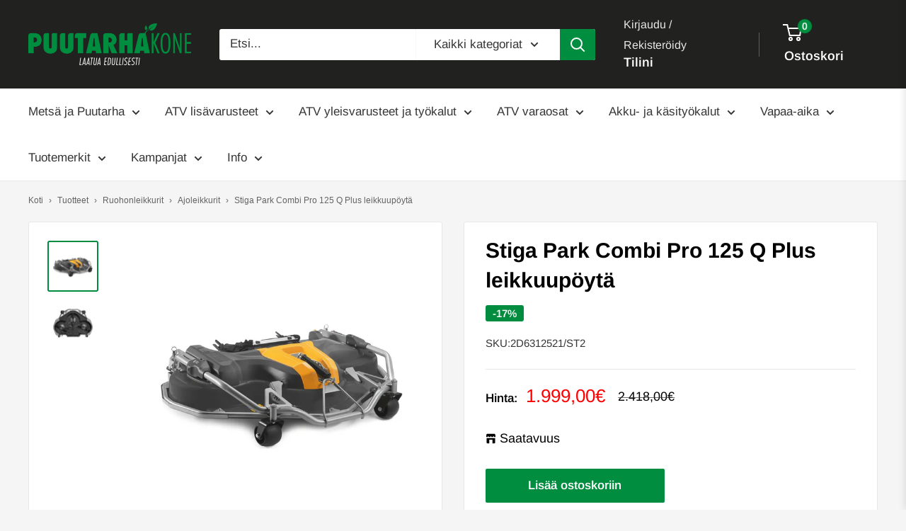

--- FILE ---
content_type: text/html; charset=utf-8
request_url: https://puutarhakone.fi/products/kopio-stiga-park-combi-pro-110-q-plus-leikkuupoyta
body_size: 100893
content:
<!doctype html>

<html class="no-js" lang="fi">
 <head>

   <script src="https://analytics.ahrefs.com/analytics.js" data-key="T70vBmkMjHrmpfhWOYzE3Q" async></script>


   <!-- Added by AVADA SEO Suite -->
	<script>
  const avadaLightJsExclude = ['cdn.nfcube.com', 'assets/ecom.js', 'variant-title-king', 'linked_options_variants', 'smile-loader.js', 'smart-product-filter-search', 'rivo-loyalty-referrals', 'avada-cookie-consent', 'consentmo-gdpr', 'quinn', 'pandectes'];
  const avadaLightJsInclude = ['https://www.googletagmanager.com/', 'https://connect.facebook.net/', 'https://business-api.tiktok.com/', 'https://static.klaviyo.com/', 'https://api.revy.io/', 'https://engine.groweo.com/', 'https://script.hotjar.com/', 'https://cdn.shopify.com/extensions/67b04dc2-0313-4e15-bf96-1a3849c4ff8b/inbox-1235/assets/', 'https://cdn.shopify.com/extensions/7fd82476-33c7-4a9c-a4f1-eb3b37a28831/unlimited-bundles-242/assets/', 'https://d1liekpayvooaz.cloudfront.net/', 'https://cdnwidget.judge.me/'];
  window.AVADA_SPEED_BLACKLIST = avadaLightJsInclude.map(item => new RegExp(item, 'i'));
  window.AVADA_SPEED_WHITELIST = avadaLightJsExclude.map(item => new RegExp(item, 'i'));
</script>

<script>
  const isSpeedUpEnable = !1766133082635 || Date.now() < 1766133082635;
  if (isSpeedUpEnable) {
    const avadaSpeedUp=1;
    if(isSpeedUpEnable) {
  function _0x55aa(_0x575858,_0x2fd0be){const _0x30a92f=_0x1cb5();return _0x55aa=function(_0x4e8b41,_0xcd1690){_0x4e8b41=_0x4e8b41-(0xb5e+0xd*0x147+-0x1b1a);let _0x1c09f7=_0x30a92f[_0x4e8b41];return _0x1c09f7;},_0x55aa(_0x575858,_0x2fd0be);}(function(_0x4ad4dc,_0x42545f){const _0x5c7741=_0x55aa,_0x323f4d=_0x4ad4dc();while(!![]){try{const _0x588ea5=parseInt(_0x5c7741(0x10c))/(0xb6f+-0x1853+0xce5)*(-parseInt(_0x5c7741(0x157))/(-0x2363*0x1+0x1dd4+0x591*0x1))+-parseInt(_0x5c7741(0x171))/(0x269b+-0xeb+-0xf*0x283)*(parseInt(_0x5c7741(0x116))/(0x2e1+0x1*0x17b3+-0x110*0x19))+-parseInt(_0x5c7741(0x147))/(-0x1489+-0x312*0x6+0x26fa*0x1)+-parseInt(_0x5c7741(0xfa))/(-0x744+0x1*0xb5d+-0x413)*(-parseInt(_0x5c7741(0x102))/(-0x1e87+0x9e*-0x16+0x2c22))+parseInt(_0x5c7741(0x136))/(0x1e2d+0x1498+-0x1a3*0x1f)+parseInt(_0x5c7741(0x16e))/(0x460+0x1d96+0x3*-0xb4f)*(-parseInt(_0x5c7741(0xe3))/(-0x9ca+-0x1*-0x93f+0x1*0x95))+parseInt(_0x5c7741(0xf8))/(-0x1f73*0x1+0x6*-0x510+0x3dde);if(_0x588ea5===_0x42545f)break;else _0x323f4d['push'](_0x323f4d['shift']());}catch(_0x5d6d7e){_0x323f4d['push'](_0x323f4d['shift']());}}}(_0x1cb5,-0x193549+0x5dc3*-0x31+-0x2f963*-0x13),(function(){const _0x5cb2b4=_0x55aa,_0x23f9e9={'yXGBq':function(_0x237aef,_0x385938){return _0x237aef!==_0x385938;},'XduVF':function(_0x21018d,_0x56ff60){return _0x21018d===_0x56ff60;},'RChnz':_0x5cb2b4(0xf4)+_0x5cb2b4(0xe9)+_0x5cb2b4(0x14a),'TAsuR':function(_0xe21eca,_0x33e114){return _0xe21eca%_0x33e114;},'EvLYw':function(_0x1326ad,_0x261d04){return _0x1326ad!==_0x261d04;},'nnhAQ':_0x5cb2b4(0x107),'swpMF':_0x5cb2b4(0x16d),'plMMu':_0x5cb2b4(0xe8)+_0x5cb2b4(0x135),'PqBPA':function(_0x2ba85c,_0x35b541){return _0x2ba85c<_0x35b541;},'NKPCA':_0x5cb2b4(0xfc),'TINqh':function(_0x4116e3,_0x3ffd02,_0x2c8722){return _0x4116e3(_0x3ffd02,_0x2c8722);},'BAueN':_0x5cb2b4(0x120),'NgloT':_0x5cb2b4(0x14c),'ThSSU':function(_0xeb212a,_0x4341c1){return _0xeb212a+_0x4341c1;},'lDDHN':function(_0x4a1a48,_0x45ebfb){return _0x4a1a48 instanceof _0x45ebfb;},'toAYB':function(_0xcf0fa9,_0xf5fa6a){return _0xcf0fa9 instanceof _0xf5fa6a;},'VMiyW':function(_0x5300e4,_0x44e0f4){return _0x5300e4(_0x44e0f4);},'iyhbw':_0x5cb2b4(0x119),'zuWfR':function(_0x19c3e4,_0x4ee6e8){return _0x19c3e4<_0x4ee6e8;},'vEmrv':function(_0xd798cf,_0x5ea2dd){return _0xd798cf!==_0x5ea2dd;},'yxERj':function(_0x24b03b,_0x5aa292){return _0x24b03b||_0x5aa292;},'MZpwM':_0x5cb2b4(0x110)+_0x5cb2b4(0x109)+'pt','IeUHK':function(_0x5a4c7e,_0x2edf70){return _0x5a4c7e-_0x2edf70;},'Idvge':function(_0x3b526e,_0x36b469){return _0x3b526e<_0x36b469;},'qRwfm':_0x5cb2b4(0x16b)+_0x5cb2b4(0xf1),'CvXDN':function(_0x4b4208,_0x1db216){return _0x4b4208<_0x1db216;},'acPIM':function(_0x7d44b7,_0x3020d2){return _0x7d44b7(_0x3020d2);},'MyLMO':function(_0x22d4b2,_0xe7a6a0){return _0x22d4b2<_0xe7a6a0;},'boDyh':function(_0x176992,_0x346381,_0xab7fc){return _0x176992(_0x346381,_0xab7fc);},'ZANXD':_0x5cb2b4(0x10f)+_0x5cb2b4(0x12a)+_0x5cb2b4(0x142),'CXwRZ':_0x5cb2b4(0x123)+_0x5cb2b4(0x15f),'AuMHM':_0x5cb2b4(0x161),'KUuFZ':_0x5cb2b4(0xe6),'MSwtw':_0x5cb2b4(0x13a),'ERvPB':_0x5cb2b4(0x134),'ycTDj':_0x5cb2b4(0x15b),'Tvhir':_0x5cb2b4(0x154)},_0x469be1=_0x23f9e9[_0x5cb2b4(0x153)],_0x36fe07={'blacklist':window[_0x5cb2b4(0x11f)+_0x5cb2b4(0x115)+'T'],'whitelist':window[_0x5cb2b4(0x11f)+_0x5cb2b4(0x13e)+'T']},_0x26516a={'blacklisted':[]},_0x34e4a6=(_0x2be2f5,_0x25b3b2)=>{const _0x80dd2=_0x5cb2b4;if(_0x2be2f5&&(!_0x25b3b2||_0x23f9e9[_0x80dd2(0x13b)](_0x25b3b2,_0x469be1))&&(!_0x36fe07[_0x80dd2(0x170)]||_0x36fe07[_0x80dd2(0x170)][_0x80dd2(0x151)](_0xa5c7cf=>_0xa5c7cf[_0x80dd2(0x12b)](_0x2be2f5)))&&(!_0x36fe07[_0x80dd2(0x165)]||_0x36fe07[_0x80dd2(0x165)][_0x80dd2(0x156)](_0x4e2570=>!_0x4e2570[_0x80dd2(0x12b)](_0x2be2f5)))&&_0x23f9e9[_0x80dd2(0xf7)](avadaSpeedUp,0x5*0x256+-0x1*0x66c+-0x542+0.5)&&_0x2be2f5[_0x80dd2(0x137)](_0x23f9e9[_0x80dd2(0xe7)])){const _0x413c89=_0x2be2f5[_0x80dd2(0x16c)];return _0x23f9e9[_0x80dd2(0xf7)](_0x23f9e9[_0x80dd2(0x11e)](_0x413c89,-0x1deb*-0x1+0xf13+-0x2cfc),0x1176+-0x78b*0x5+0x1441);}return _0x2be2f5&&(!_0x25b3b2||_0x23f9e9[_0x80dd2(0xed)](_0x25b3b2,_0x469be1))&&(!_0x36fe07[_0x80dd2(0x170)]||_0x36fe07[_0x80dd2(0x170)][_0x80dd2(0x151)](_0x3d689d=>_0x3d689d[_0x80dd2(0x12b)](_0x2be2f5)))&&(!_0x36fe07[_0x80dd2(0x165)]||_0x36fe07[_0x80dd2(0x165)][_0x80dd2(0x156)](_0x26a7b3=>!_0x26a7b3[_0x80dd2(0x12b)](_0x2be2f5)));},_0x11462f=function(_0x42927f){const _0x346823=_0x5cb2b4,_0x5426ae=_0x42927f[_0x346823(0x159)+'te'](_0x23f9e9[_0x346823(0x14e)]);return _0x36fe07[_0x346823(0x170)]&&_0x36fe07[_0x346823(0x170)][_0x346823(0x156)](_0x107b0d=>!_0x107b0d[_0x346823(0x12b)](_0x5426ae))||_0x36fe07[_0x346823(0x165)]&&_0x36fe07[_0x346823(0x165)][_0x346823(0x151)](_0x1e7160=>_0x1e7160[_0x346823(0x12b)](_0x5426ae));},_0x39299f=new MutationObserver(_0x45c995=>{const _0x21802a=_0x5cb2b4,_0x3bc801={'mafxh':function(_0x6f9c57,_0x229989){const _0x9d39b1=_0x55aa;return _0x23f9e9[_0x9d39b1(0xf7)](_0x6f9c57,_0x229989);},'SrchE':_0x23f9e9[_0x21802a(0xe2)],'pvjbV':_0x23f9e9[_0x21802a(0xf6)]};for(let _0x333494=-0x7d7+-0x893+0x106a;_0x23f9e9[_0x21802a(0x158)](_0x333494,_0x45c995[_0x21802a(0x16c)]);_0x333494++){const {addedNodes:_0x1b685b}=_0x45c995[_0x333494];for(let _0x2f087=0x1f03+0x84b+0x1*-0x274e;_0x23f9e9[_0x21802a(0x158)](_0x2f087,_0x1b685b[_0x21802a(0x16c)]);_0x2f087++){const _0x4e5bac=_0x1b685b[_0x2f087];if(_0x23f9e9[_0x21802a(0xf7)](_0x4e5bac[_0x21802a(0x121)],-0x1f3a+-0x1*0x1b93+-0x3*-0x139a)&&_0x23f9e9[_0x21802a(0xf7)](_0x4e5bac[_0x21802a(0x152)],_0x23f9e9[_0x21802a(0xe0)])){const _0x5d9a67=_0x4e5bac[_0x21802a(0x107)],_0x3fb522=_0x4e5bac[_0x21802a(0x16d)];if(_0x23f9e9[_0x21802a(0x103)](_0x34e4a6,_0x5d9a67,_0x3fb522)){_0x26516a[_0x21802a(0x160)+'d'][_0x21802a(0x128)]([_0x4e5bac,_0x4e5bac[_0x21802a(0x16d)]]),_0x4e5bac[_0x21802a(0x16d)]=_0x469be1;const _0x1e52da=function(_0x2c95ff){const _0x359b13=_0x21802a;if(_0x3bc801[_0x359b13(0x118)](_0x4e5bac[_0x359b13(0x159)+'te'](_0x3bc801[_0x359b13(0x166)]),_0x469be1))_0x2c95ff[_0x359b13(0x112)+_0x359b13(0x150)]();_0x4e5bac[_0x359b13(0xec)+_0x359b13(0x130)](_0x3bc801[_0x359b13(0xe4)],_0x1e52da);};_0x4e5bac[_0x21802a(0x12d)+_0x21802a(0x163)](_0x23f9e9[_0x21802a(0xf6)],_0x1e52da),_0x4e5bac[_0x21802a(0x12c)+_0x21802a(0x131)]&&_0x4e5bac[_0x21802a(0x12c)+_0x21802a(0x131)][_0x21802a(0x11a)+'d'](_0x4e5bac);}}}}});_0x39299f[_0x5cb2b4(0x105)](document[_0x5cb2b4(0x10b)+_0x5cb2b4(0x16a)],{'childList':!![],'subtree':!![]});const _0x2910a9=/[|\\{}()\[\]^$+*?.]/g,_0xa9f173=function(..._0x1baa33){const _0x3053cc=_0x5cb2b4,_0x2e6f61={'mMWha':function(_0x158c76,_0x5c404b){const _0x25a05c=_0x55aa;return _0x23f9e9[_0x25a05c(0xf7)](_0x158c76,_0x5c404b);},'BXirI':_0x23f9e9[_0x3053cc(0x141)],'COGok':function(_0x421bf7,_0x55453a){const _0x4fd417=_0x3053cc;return _0x23f9e9[_0x4fd417(0x167)](_0x421bf7,_0x55453a);},'XLSAp':function(_0x193984,_0x35c446){const _0x5bbecf=_0x3053cc;return _0x23f9e9[_0x5bbecf(0xed)](_0x193984,_0x35c446);},'EygRw':function(_0xfbb69c,_0x21b15d){const _0xe5c840=_0x3053cc;return _0x23f9e9[_0xe5c840(0x104)](_0xfbb69c,_0x21b15d);},'xZuNx':_0x23f9e9[_0x3053cc(0x139)],'SBUaW':function(_0x5739bf,_0x2c2fab){const _0x42cbb1=_0x3053cc;return _0x23f9e9[_0x42cbb1(0x172)](_0x5739bf,_0x2c2fab);},'EAoTR':function(_0x123b29,_0x5b29bf){const _0x2828d2=_0x3053cc;return _0x23f9e9[_0x2828d2(0x11d)](_0x123b29,_0x5b29bf);},'cdYdq':_0x23f9e9[_0x3053cc(0x14e)],'WzJcf':_0x23f9e9[_0x3053cc(0xe2)],'nytPK':function(_0x53f733,_0x4ad021){const _0x4f0333=_0x3053cc;return _0x23f9e9[_0x4f0333(0x148)](_0x53f733,_0x4ad021);},'oUrHG':_0x23f9e9[_0x3053cc(0x14d)],'dnxjX':function(_0xed6b5f,_0x573f55){const _0x57aa03=_0x3053cc;return _0x23f9e9[_0x57aa03(0x15a)](_0xed6b5f,_0x573f55);}};_0x23f9e9[_0x3053cc(0x15d)](_0x1baa33[_0x3053cc(0x16c)],-0x1a3*-0x9+-0xf9*0xb+-0x407*0x1)?(_0x36fe07[_0x3053cc(0x170)]=[],_0x36fe07[_0x3053cc(0x165)]=[]):(_0x36fe07[_0x3053cc(0x170)]&&(_0x36fe07[_0x3053cc(0x170)]=_0x36fe07[_0x3053cc(0x170)][_0x3053cc(0x106)](_0xa8e001=>_0x1baa33[_0x3053cc(0x156)](_0x4a8a28=>{const _0x2e425b=_0x3053cc;if(_0x2e6f61[_0x2e425b(0x111)](typeof _0x4a8a28,_0x2e6f61[_0x2e425b(0x155)]))return!_0xa8e001[_0x2e425b(0x12b)](_0x4a8a28);else{if(_0x2e6f61[_0x2e425b(0xeb)](_0x4a8a28,RegExp))return _0x2e6f61[_0x2e425b(0x145)](_0xa8e001[_0x2e425b(0xdf)](),_0x4a8a28[_0x2e425b(0xdf)]());}}))),_0x36fe07[_0x3053cc(0x165)]&&(_0x36fe07[_0x3053cc(0x165)]=[..._0x36fe07[_0x3053cc(0x165)],..._0x1baa33[_0x3053cc(0xff)](_0x4e4c02=>{const _0x7c755c=_0x3053cc;if(_0x23f9e9[_0x7c755c(0xf7)](typeof _0x4e4c02,_0x23f9e9[_0x7c755c(0x141)])){const _0x932437=_0x4e4c02[_0x7c755c(0xea)](_0x2910a9,_0x23f9e9[_0x7c755c(0x16f)]),_0x34e686=_0x23f9e9[_0x7c755c(0xf0)](_0x23f9e9[_0x7c755c(0xf0)]('.*',_0x932437),'.*');if(_0x36fe07[_0x7c755c(0x165)][_0x7c755c(0x156)](_0x21ef9a=>_0x21ef9a[_0x7c755c(0xdf)]()!==_0x34e686[_0x7c755c(0xdf)]()))return new RegExp(_0x34e686);}else{if(_0x23f9e9[_0x7c755c(0x117)](_0x4e4c02,RegExp)){if(_0x36fe07[_0x7c755c(0x165)][_0x7c755c(0x156)](_0x5a3f09=>_0x5a3f09[_0x7c755c(0xdf)]()!==_0x4e4c02[_0x7c755c(0xdf)]()))return _0x4e4c02;}}return null;})[_0x3053cc(0x106)](Boolean)]));const _0x3eeb55=document[_0x3053cc(0x11b)+_0x3053cc(0x10e)](_0x23f9e9[_0x3053cc(0xf0)](_0x23f9e9[_0x3053cc(0xf0)](_0x23f9e9[_0x3053cc(0x122)],_0x469be1),'"]'));for(let _0xf831f7=-0x21aa+-0x1793+0x393d*0x1;_0x23f9e9[_0x3053cc(0x14b)](_0xf831f7,_0x3eeb55[_0x3053cc(0x16c)]);_0xf831f7++){const _0x5868cb=_0x3eeb55[_0xf831f7];_0x23f9e9[_0x3053cc(0x132)](_0x11462f,_0x5868cb)&&(_0x26516a[_0x3053cc(0x160)+'d'][_0x3053cc(0x128)]([_0x5868cb,_0x23f9e9[_0x3053cc(0x14d)]]),_0x5868cb[_0x3053cc(0x12c)+_0x3053cc(0x131)][_0x3053cc(0x11a)+'d'](_0x5868cb));}let _0xdf8cd0=-0x17da+0x2461+-0xc87*0x1;[..._0x26516a[_0x3053cc(0x160)+'d']][_0x3053cc(0x10d)](([_0x226aeb,_0x33eaa7],_0xe33bca)=>{const _0x2aa7bf=_0x3053cc;if(_0x2e6f61[_0x2aa7bf(0x143)](_0x11462f,_0x226aeb)){const _0x41da0d=document[_0x2aa7bf(0x11c)+_0x2aa7bf(0x131)](_0x2e6f61[_0x2aa7bf(0x127)]);for(let _0x6784c7=0xd7b+-0xaa5+-0x2d6;_0x2e6f61[_0x2aa7bf(0x164)](_0x6784c7,_0x226aeb[_0x2aa7bf(0xe5)][_0x2aa7bf(0x16c)]);_0x6784c7++){const _0x4ca758=_0x226aeb[_0x2aa7bf(0xe5)][_0x6784c7];_0x2e6f61[_0x2aa7bf(0x12f)](_0x4ca758[_0x2aa7bf(0x133)],_0x2e6f61[_0x2aa7bf(0x13f)])&&_0x2e6f61[_0x2aa7bf(0x145)](_0x4ca758[_0x2aa7bf(0x133)],_0x2e6f61[_0x2aa7bf(0x100)])&&_0x41da0d[_0x2aa7bf(0xe1)+'te'](_0x4ca758[_0x2aa7bf(0x133)],_0x226aeb[_0x2aa7bf(0xe5)][_0x6784c7][_0x2aa7bf(0x12e)]);}_0x41da0d[_0x2aa7bf(0xe1)+'te'](_0x2e6f61[_0x2aa7bf(0x13f)],_0x226aeb[_0x2aa7bf(0x107)]),_0x41da0d[_0x2aa7bf(0xe1)+'te'](_0x2e6f61[_0x2aa7bf(0x100)],_0x2e6f61[_0x2aa7bf(0x101)](_0x33eaa7,_0x2e6f61[_0x2aa7bf(0x126)])),document[_0x2aa7bf(0x113)][_0x2aa7bf(0x146)+'d'](_0x41da0d),_0x26516a[_0x2aa7bf(0x160)+'d'][_0x2aa7bf(0x162)](_0x2e6f61[_0x2aa7bf(0x13d)](_0xe33bca,_0xdf8cd0),-0x105d*0x2+0x1*-0xeaa+0x2f65),_0xdf8cd0++;}}),_0x36fe07[_0x3053cc(0x170)]&&_0x23f9e9[_0x3053cc(0xf3)](_0x36fe07[_0x3053cc(0x170)][_0x3053cc(0x16c)],0x10f2+-0x1a42+0x951)&&_0x39299f[_0x3053cc(0x15c)]();},_0x4c2397=document[_0x5cb2b4(0x11c)+_0x5cb2b4(0x131)],_0x573f89={'src':Object[_0x5cb2b4(0x14f)+_0x5cb2b4(0xfd)+_0x5cb2b4(0x144)](HTMLScriptElement[_0x5cb2b4(0xf9)],_0x23f9e9[_0x5cb2b4(0x14e)]),'type':Object[_0x5cb2b4(0x14f)+_0x5cb2b4(0xfd)+_0x5cb2b4(0x144)](HTMLScriptElement[_0x5cb2b4(0xf9)],_0x23f9e9[_0x5cb2b4(0xe2)])};document[_0x5cb2b4(0x11c)+_0x5cb2b4(0x131)]=function(..._0x4db605){const _0x1480b5=_0x5cb2b4,_0x3a6982={'KNNxG':function(_0x32fa39,_0x2a57e4,_0x3cc08f){const _0x5ead12=_0x55aa;return _0x23f9e9[_0x5ead12(0x169)](_0x32fa39,_0x2a57e4,_0x3cc08f);}};if(_0x23f9e9[_0x1480b5(0x13b)](_0x4db605[-0x4*-0x376+0x4*0x2f+-0xe94][_0x1480b5(0x140)+'e'](),_0x23f9e9[_0x1480b5(0x139)]))return _0x4c2397[_0x1480b5(0x114)](document)(..._0x4db605);const _0x2f091d=_0x4c2397[_0x1480b5(0x114)](document)(..._0x4db605);try{Object[_0x1480b5(0xf2)+_0x1480b5(0x149)](_0x2f091d,{'src':{..._0x573f89[_0x1480b5(0x107)],'set'(_0x3ae2bc){const _0x5d6fdc=_0x1480b5;_0x3a6982[_0x5d6fdc(0x129)](_0x34e4a6,_0x3ae2bc,_0x2f091d[_0x5d6fdc(0x16d)])&&_0x573f89[_0x5d6fdc(0x16d)][_0x5d6fdc(0x10a)][_0x5d6fdc(0x125)](this,_0x469be1),_0x573f89[_0x5d6fdc(0x107)][_0x5d6fdc(0x10a)][_0x5d6fdc(0x125)](this,_0x3ae2bc);}},'type':{..._0x573f89[_0x1480b5(0x16d)],'get'(){const _0x436e9e=_0x1480b5,_0x4b63b9=_0x573f89[_0x436e9e(0x16d)][_0x436e9e(0xfb)][_0x436e9e(0x125)](this);if(_0x23f9e9[_0x436e9e(0xf7)](_0x4b63b9,_0x469be1)||_0x23f9e9[_0x436e9e(0x103)](_0x34e4a6,this[_0x436e9e(0x107)],_0x4b63b9))return null;return _0x4b63b9;},'set'(_0x174ea3){const _0x1dff57=_0x1480b5,_0xa2fd13=_0x23f9e9[_0x1dff57(0x103)](_0x34e4a6,_0x2f091d[_0x1dff57(0x107)],_0x2f091d[_0x1dff57(0x16d)])?_0x469be1:_0x174ea3;_0x573f89[_0x1dff57(0x16d)][_0x1dff57(0x10a)][_0x1dff57(0x125)](this,_0xa2fd13);}}}),_0x2f091d[_0x1480b5(0xe1)+'te']=function(_0x5b0870,_0x8c60d5){const _0xab22d4=_0x1480b5;if(_0x23f9e9[_0xab22d4(0xf7)](_0x5b0870,_0x23f9e9[_0xab22d4(0xe2)])||_0x23f9e9[_0xab22d4(0xf7)](_0x5b0870,_0x23f9e9[_0xab22d4(0x14e)]))_0x2f091d[_0x5b0870]=_0x8c60d5;else HTMLScriptElement[_0xab22d4(0xf9)][_0xab22d4(0xe1)+'te'][_0xab22d4(0x125)](_0x2f091d,_0x5b0870,_0x8c60d5);};}catch(_0x5a9461){console[_0x1480b5(0x168)](_0x23f9e9[_0x1480b5(0xef)],_0x5a9461);}return _0x2f091d;};const _0x5883c5=[_0x23f9e9[_0x5cb2b4(0xfe)],_0x23f9e9[_0x5cb2b4(0x13c)],_0x23f9e9[_0x5cb2b4(0xf5)],_0x23f9e9[_0x5cb2b4(0x15e)],_0x23f9e9[_0x5cb2b4(0x138)],_0x23f9e9[_0x5cb2b4(0x124)]],_0x4ab8d2=_0x5883c5[_0x5cb2b4(0xff)](_0x439d08=>{return{'type':_0x439d08,'listener':()=>_0xa9f173(),'options':{'passive':!![]}};});_0x4ab8d2[_0x5cb2b4(0x10d)](_0x4d3535=>{const _0x3882ab=_0x5cb2b4;document[_0x3882ab(0x12d)+_0x3882ab(0x163)](_0x4d3535[_0x3882ab(0x16d)],_0x4d3535[_0x3882ab(0xee)],_0x4d3535[_0x3882ab(0x108)]);});}()));function _0x1cb5(){const _0x15f8e0=['ault','some','tagName','CXwRZ','wheel','BXirI','every','6lYvYYX','PqBPA','getAttribu','IeUHK','touchstart','disconnect','Idvge','ERvPB','/blocked','blackliste','keydown','splice','stener','SBUaW','whitelist','SrchE','toAYB','warn','boDyh','ement','script[typ','length','type','346347wGqEBH','NgloT','blacklist','33OVoYHk','zuWfR','toString','NKPCA','setAttribu','swpMF','230EEqEiq','pvjbV','attributes','mousemove','RChnz','beforescri','y.com/exte','replace','COGok','removeEven','EvLYw','listener','ZANXD','ThSSU','e="','defineProp','MyLMO','cdn.shopif','MSwtw','plMMu','XduVF','22621984JRJQxz','prototype','8818116NVbcZr','get','SCRIPT','ertyDescri','AuMHM','map','WzJcf','nytPK','7kiZatp','TINqh','VMiyW','observe','filter','src','options','n/javascri','set','documentEl','478083wuqgQV','forEach','torAll','Avada cann','applicatio','mMWha','preventDef','head','bind','D_BLACKLIS','75496skzGVx','lDDHN','mafxh','script','removeChil','querySelec','createElem','vEmrv','TAsuR','AVADA_SPEE','string','nodeType','qRwfm','javascript','Tvhir','call','oUrHG','xZuNx','push','KNNxG','ot lazy lo','test','parentElem','addEventLi','value','EAoTR','tListener','ent','acPIM','name','touchmove','ptexecute','6968312SmqlIb','includes','ycTDj','iyhbw','touchend','yXGBq','KUuFZ','dnxjX','D_WHITELIS','cdYdq','toLowerCas','BAueN','ad script','EygRw','ptor','XLSAp','appendChil','4975500NoPAFA','yxERj','erties','nsions','CvXDN','\$&','MZpwM','nnhAQ','getOwnProp'];_0x1cb5=function(){return _0x15f8e0;};return _0x1cb5();}
}
    class LightJsLoader{constructor(e){this.jQs=[],this.listener=this.handleListener.bind(this,e),this.scripts=["default","defer","async"].reduce(((e,t)=>({...e,[t]:[]})),{});const t=this;e.forEach((e=>window.addEventListener(e,t.listener,{passive:!0})))}handleListener(e){const t=this;return e.forEach((e=>window.removeEventListener(e,t.listener))),"complete"===document.readyState?this.handleDOM():document.addEventListener("readystatechange",(e=>{if("complete"===e.target.readyState)return setTimeout(t.handleDOM.bind(t),1)}))}async handleDOM(){this.suspendEvent(),this.suspendJQuery(),this.findScripts(),this.preloadScripts();for(const e of Object.keys(this.scripts))await this.replaceScripts(this.scripts[e]);for(const e of["DOMContentLoaded","readystatechange"])await this.requestRepaint(),document.dispatchEvent(new Event("lightJS-"+e));document.lightJSonreadystatechange&&document.lightJSonreadystatechange();for(const e of["DOMContentLoaded","load"])await this.requestRepaint(),window.dispatchEvent(new Event("lightJS-"+e));await this.requestRepaint(),window.lightJSonload&&window.lightJSonload(),await this.requestRepaint(),this.jQs.forEach((e=>e(window).trigger("lightJS-jquery-load"))),window.dispatchEvent(new Event("lightJS-pageshow")),await this.requestRepaint(),window.lightJSonpageshow&&window.lightJSonpageshow()}async requestRepaint(){return new Promise((e=>requestAnimationFrame(e)))}findScripts(){document.querySelectorAll("script[type=lightJs]").forEach((e=>{e.hasAttribute("src")?e.hasAttribute("async")&&e.async?this.scripts.async.push(e):e.hasAttribute("defer")&&e.defer?this.scripts.defer.push(e):this.scripts.default.push(e):this.scripts.default.push(e)}))}preloadScripts(){const e=this,t=Object.keys(this.scripts).reduce(((t,n)=>[...t,...e.scripts[n]]),[]),n=document.createDocumentFragment();t.forEach((e=>{const t=e.getAttribute("src");if(!t)return;const s=document.createElement("link");s.href=t,s.rel="preload",s.as="script",n.appendChild(s)})),document.head.appendChild(n)}async replaceScripts(e){let t;for(;t=e.shift();)await this.requestRepaint(),new Promise((e=>{const n=document.createElement("script");[...t.attributes].forEach((e=>{"type"!==e.nodeName&&n.setAttribute(e.nodeName,e.nodeValue)})),t.hasAttribute("src")?(n.addEventListener("load",e),n.addEventListener("error",e)):(n.text=t.text,e()),t.parentNode.replaceChild(n,t)}))}suspendEvent(){const e={};[{obj:document,name:"DOMContentLoaded"},{obj:window,name:"DOMContentLoaded"},{obj:window,name:"load"},{obj:window,name:"pageshow"},{obj:document,name:"readystatechange"}].map((t=>function(t,n){function s(n){return e[t].list.indexOf(n)>=0?"lightJS-"+n:n}e[t]||(e[t]={list:[n],add:t.addEventListener,remove:t.removeEventListener},t.addEventListener=(...n)=>{n[0]=s(n[0]),e[t].add.apply(t,n)},t.removeEventListener=(...n)=>{n[0]=s(n[0]),e[t].remove.apply(t,n)})}(t.obj,t.name))),[{obj:document,name:"onreadystatechange"},{obj:window,name:"onpageshow"}].map((e=>function(e,t){let n=e[t];Object.defineProperty(e,t,{get:()=>n||function(){},set:s=>{e["lightJS"+t]=n=s}})}(e.obj,e.name)))}suspendJQuery(){const e=this;let t=window.jQuery;Object.defineProperty(window,"jQuery",{get:()=>t,set(n){if(!n||!n.fn||!e.jQs.includes(n))return void(t=n);n.fn.ready=n.fn.init.prototype.ready=e=>{e.bind(document)(n)};const s=n.fn.on;n.fn.on=n.fn.init.prototype.on=function(...e){if(window!==this[0])return s.apply(this,e),this;const t=e=>e.split(" ").map((e=>"load"===e||0===e.indexOf("load.")?"lightJS-jquery-load":e)).join(" ");return"string"==typeof e[0]||e[0]instanceof String?(e[0]=t(e[0]),s.apply(this,e),this):("object"==typeof e[0]&&Object.keys(e[0]).forEach((n=>{delete Object.assign(e[0],{[t(n)]:e[0][n]})[n]})),s.apply(this,e),this)},e.jQs.push(n),t=n}})}}
new LightJsLoader(["keydown","mousemove","touchend","touchmove","touchstart","wheel"]);
  }
</script><!-- meta basic type product --><!-- meta basic type collection -->

	<!-- /Added by AVADA SEO Suite -->
	<script src="//puutarhakone.fi/cdn/shop/files/pandectes-rules.js?v=2794736320321557779"></script>
	
	
   <!-- Hotjar Tracking Code for Puutarhakone.fi -->
<script>
    (function(h,o,t,j,a,r){
        h.hj=h.hj||function(){(h.hj.q=h.hj.q||[]).push(arguments)};
        h._hjSettings={hjid:5240745,hjsv:6};
        a=o.getElementsByTagName('head')[0];
        r=o.createElement('script');r.async=1;
        r.src=t+h._hjSettings.hjid+j+h._hjSettings.hjsv;
        a.appendChild(r);
    })(window,document,'https://static.hotjar.com/c/hotjar-','.js?sv=');
</script>
	

    <meta charset="utf-8">
    <meta name="viewport" content="width=device-width, initial-scale=1.0, height=device-height, minimum-scale=1.0, maximum-scale=1.0">
    <meta name="theme-color" content="#008d3f">
   
     <title>
      Stiga Park Combi Pro 125 Q Plus leikkuupöytä | Puutarhakone
    </title>

    
      <meta name="description" content="Tilaa Stiga Park Combi Pro 125 Q Plus leikkuupöytä suoraan Puutarhakone -verkkokaupasta. Nopea toimitus, turvallinen ostaminen ja kilpailukykyinen hinta.">
    

   

  <link rel="canonical" href="https://puutarhakone.fi/products/kopio-stiga-park-combi-pro-110-q-plus-leikkuupoyta">

<link rel="shortcut icon" href="//puutarhakone.fi/cdn/shop/files/favicon_puutarhakone_96x96.png?v=1731323377" type="image/png"><link rel="preload" as="style" href="//puutarhakone.fi/cdn/shop/t/29/assets/theme.aio.min.css?v=82812955383418184431758716056">
    <link rel="preload" as="script" href="//puutarhakone.fi/cdn/shop/t/29/assets/theme.aio.min.js?v=28222640809199490381748943747">
    <link rel="preconnect" href="https://cdn.shopify.com">
    <link rel="preconnect" href="https://fonts.shopifycdn.com">
    <link rel="dns-prefetch" href="https://productreviews.shopifycdn.com">
    <link rel="dns-prefetch" href="https://ajax.googleapis.com">
    <link rel="dns-prefetch" href="https://maps.googleapis.com">
    <link rel="dns-prefetch" href="https://maps.gstatic.com">
   

    <meta property="og:type" content="product">
  <meta property="og:title" content="Stiga Park Combi Pro 125 Q Plus leikkuupöytä"><meta property="og:image" content="http://puutarhakone.fi/cdn/shop/products/CombiPro125QPlus_2D6312521ST2_full01-ecommerce.jpg?v=1743347147">
    <meta property="og:image:secure_url" content="https://puutarhakone.fi/cdn/shop/products/CombiPro125QPlus_2D6312521ST2_full01-ecommerce.jpg?v=1743347147">
    <meta property="og:image:width" content="940">
    <meta property="og:image:height" content="940"><meta property="product:price:amount" content="1.999,00">
  <meta property="product:price:currency" content="EUR"><meta property="og:description" content="Park- ja Park Pro -etuleikkureille suunnitellussa Combi-leikkuulaitteessa on kaksi leikkuumenetelmää: taaksepuhallus ja silppuava Multiclip. 125 cm leikkuulaitteessa on kolme vapaasti pyörivää terää ja vankkarakenteinen putkikehys, joka suojaa sitä tahattomilta törmäyksiltä. Leikkuukorkeutta säädetään sähköisesti 25 ja"><meta property="og:url" content="https://puutarhakone.fi/products/kopio-stiga-park-combi-pro-110-q-plus-leikkuupoyta">
<meta property="og:site_name" content="Puutarhakone"><meta name="twitter:card" content="summary"><meta name="twitter:title" content="Stiga Park Combi Pro 125 Q Plus leikkuupöytä">
  <meta name="twitter:description" content="Park- ja Park Pro -etuleikkureille suunnitellussa Combi-leikkuulaitteessa on kaksi leikkuumenetelmää: taaksepuhallus ja silppuava Multiclip.
125 cm leikkuulaitteessa on kolme vapaasti pyörivää terää ja vankkarakenteinen putkikehys, joka suojaa sitä tahattomilta törmäyksiltä.

Leikkuukorkeutta säädetään sähköisesti 25 ja 90 mm välillä. Leikkuulaitteessa on edessä kääntyvät tukipyörät, jotka eivät jätä jälkiä maahan.
QuickFlip-mekanismin ansiosta leikkuulaitteen voi nostaa pesu- ja huoltoasentoon etuhihnaa irrottamatta.


Kolme vapaasti pyörivää terää
Sähköinen leikkuukorkeuden säätö
QuickFlip-mekanismi
Combi-leikkuumenetelmä: taaksepuhallus ja silppuava Multiclip
Paino 75kg


 Sopii mm Stiga Park ( 500 WX - Park Special - 700 W - 700 WX - 900 WX)">
  <meta name="twitter:image" content="https://puutarhakone.fi/cdn/shop/products/CombiPro125QPlus_2D6312521ST2_full01-ecommerce_600x600_crop_center.jpg?v=1743347147">
    <link rel="preload" href="//puutarhakone.fi/cdn/fonts/arimo/arimo_n7.1d2d0638e6a1228d86beb0e10006e3280ccb2d04.woff2" as="font" type="font/woff2" crossorigin><link rel="preload" href="//puutarhakone.fi/cdn/fonts/arimo/arimo_n4.a7efb558ca22d2002248bbe6f302a98edee38e35.woff2" as="font" type="font/woff2" crossorigin><style>
  @font-face {
  font-family: Arimo;
  font-weight: 700;
  font-style: normal;
  font-display: swap;
  src: url("//puutarhakone.fi/cdn/fonts/arimo/arimo_n7.1d2d0638e6a1228d86beb0e10006e3280ccb2d04.woff2") format("woff2"),
       url("//puutarhakone.fi/cdn/fonts/arimo/arimo_n7.f4b9139e8eac4a17b38b8707044c20f54c3be479.woff") format("woff");
}

  @font-face {
  font-family: Arimo;
  font-weight: 400;
  font-style: normal;
  font-display: swap;
  src: url("//puutarhakone.fi/cdn/fonts/arimo/arimo_n4.a7efb558ca22d2002248bbe6f302a98edee38e35.woff2") format("woff2"),
       url("//puutarhakone.fi/cdn/fonts/arimo/arimo_n4.0da809f7d1d5ede2a73be7094ac00741efdb6387.woff") format("woff");
}

@font-face {
  font-family: Arimo;
  font-weight: 600;
  font-style: normal;
  font-display: swap;
  src: url("//puutarhakone.fi/cdn/fonts/arimo/arimo_n6.9c18b0befd86597f319b7d7f925727d04c262b32.woff2") format("woff2"),
       url("//puutarhakone.fi/cdn/fonts/arimo/arimo_n6.422bf6679b81a8bfb1b25d19299a53688390c2b9.woff") format("woff");
}

@font-face {
  font-family: Arimo;
  font-weight: 700;
  font-style: italic;
  font-display: swap;
  src: url("//puutarhakone.fi/cdn/fonts/arimo/arimo_i7.b9f09537c29041ec8d51f8cdb7c9b8e4f1f82cb1.woff2") format("woff2"),
       url("//puutarhakone.fi/cdn/fonts/arimo/arimo_i7.ec659fc855f754fd0b1bd052e606bba1058f73da.woff") format("woff");
}


  @font-face {
  font-family: Arimo;
  font-weight: 700;
  font-style: normal;
  font-display: swap;
  src: url("//puutarhakone.fi/cdn/fonts/arimo/arimo_n7.1d2d0638e6a1228d86beb0e10006e3280ccb2d04.woff2") format("woff2"),
       url("//puutarhakone.fi/cdn/fonts/arimo/arimo_n7.f4b9139e8eac4a17b38b8707044c20f54c3be479.woff") format("woff");
}

  @font-face {
  font-family: Arimo;
  font-weight: 400;
  font-style: italic;
  font-display: swap;
  src: url("//puutarhakone.fi/cdn/fonts/arimo/arimo_i4.438ddb21a1b98c7230698d70dc1a21df235701b2.woff2") format("woff2"),
       url("//puutarhakone.fi/cdn/fonts/arimo/arimo_i4.0e1908a0dc1ec32fabb5a03a0c9ee2083f82e3d7.woff") format("woff");
}

  @font-face {
  font-family: Arimo;
  font-weight: 700;
  font-style: italic;
  font-display: swap;
  src: url("//puutarhakone.fi/cdn/fonts/arimo/arimo_i7.b9f09537c29041ec8d51f8cdb7c9b8e4f1f82cb1.woff2") format("woff2"),
       url("//puutarhakone.fi/cdn/fonts/arimo/arimo_i7.ec659fc855f754fd0b1bd052e606bba1058f73da.woff") format("woff");
}


  :root {
    --default-text-font-size : 15px;
    --base-text-font-size    : 17px;
    --heading-font-family    : Arimo, sans-serif;
    --heading-font-weight    : 700;
    --heading-font-style     : normal;
    --text-font-family       : Arimo, sans-serif;
    --text-font-weight       : 400;
    --text-font-style        : normal;
    --text-font-bolder-weight: 600;
    --text-link-decoration   : underline;

    --text-color               : #363636;
    --text-color-rgb           : 54, 54, 54;
    --heading-color            : #000000;
    --border-color             : #e8e8e8;
    --border-color-rgb         : 232, 232, 232;
    --form-border-color        : #dbdbdb;
    --accent-color             : #008d3f;
    --accent-color-rgb         : 0, 141, 63;
    --link-color               : #008d3f;
    --link-color-hover         : #00411d;
    --background               : #f5f5f5;
    --secondary-background     : #ffffff;
    --secondary-background-rgb : 255, 255, 255;
    --accent-background        : rgba(0, 141, 63, 0.08);

    --input-background: #ffffff;

    --error-color       : #ff0000;
    --error-background  : rgba(255, 0, 0, 0.07);
    --success-color     : #00aa00;
    --success-background: rgba(0, 170, 0, 0.11);

    --primary-button-background      : #008d3f;
    --primary-button-background-rgb  : 0, 141, 63;
    --primary-button-text-color      : #ffffff;
    --secondary-button-background    : #008d3f;
    --secondary-button-background-rgb: 0, 141, 63;
    --secondary-button-text-color    : #ffffff;

    --header-background      : #21211f;
    --header-text-color      : #ffffff;
    --header-light-text-color: #e8e8e8;
    --header-border-color    : rgba(232, 232, 232, 0.3);
    --header-accent-color    : #008d3f;

    --footer-background-color:    #222021;
    --footer-heading-text-color:  #009643;
    --footer-body-text-color:     #ffffff;
    --footer-body-text-color-rgb: 255, 255, 255;
    --footer-accent-color:        #008d3f;
    --footer-accent-color-rgb:    0, 141, 63;
    --footer-border:              none;
    
    --flickity-arrow-color: #b5b5b5;--product-on-sale-accent           : #008d3f;
    --product-on-sale-accent-rgb       : 0, 141, 63;
    --product-on-sale-color            : #ffffff;
    --product-in-stock-color           : #1c7b36;
    --product-low-stock-color          : #008d3f;
    --product-sold-out-color           : #8a9297;
    --product-custom-label-1-background: #3f6ab1;
    --product-custom-label-1-color     : #ffffff;
    --product-custom-label-2-background: #8a44ae;
    --product-custom-label-2-color     : #ffffff;
    --product-review-star-color        : #ffbd00;

    --mobile-container-gutter : 20px;
    --desktop-container-gutter: 40px;

    /* Shopify related variables */
    --payment-terms-background-color: #f5f5f5;
  }
</style>

<script>
  // IE11 does not have support for CSS variables, so we have to polyfill them
  if (!(((window || {}).CSS || {}).supports && window.CSS.supports('(--a: 0)'))) {
    const script = document.createElement('script');
    script.type = 'text/javascript';
    script.src = 'https://cdn.jsdelivr.net/npm/css-vars-ponyfill@2';
    script.onload = function() {
      cssVars({});
    };

    document.getElementsByTagName('head')[0].appendChild(script);
  }
</script>


    <script>window.performance && window.performance.mark && window.performance.mark('shopify.content_for_header.start');</script><meta name="facebook-domain-verification" content="uc4tathcu5r59t4a3n9jmlbltuephn">
<meta name="google-site-verification" content="pYe6uduk6HViYcobH7lfRGHQc0eUn9D4sEJVQSMemFQ">
<meta name="google-site-verification" content="Kx3rzmefiz11nllJS9mP1y6dm51UFllpAoMymub4OBM">
<meta id="shopify-digital-wallet" name="shopify-digital-wallet" content="/53802434740/digital_wallets/dialog">
<meta name="shopify-checkout-api-token" content="99bbd42d5a35af0a9d6eec466a93d1e8">
<link rel="alternate" type="application/json+oembed" href="https://puutarhakone.fi/products/kopio-stiga-park-combi-pro-110-q-plus-leikkuupoyta.oembed">
<script async="async" src="/checkouts/internal/preloads.js?locale=fi-FI"></script>
<script id="apple-pay-shop-capabilities" type="application/json">{"shopId":53802434740,"countryCode":"FI","currencyCode":"EUR","merchantCapabilities":["supports3DS"],"merchantId":"gid:\/\/shopify\/Shop\/53802434740","merchantName":"Puutarhakone","requiredBillingContactFields":["postalAddress","email","phone"],"requiredShippingContactFields":["postalAddress","email","phone"],"shippingType":"shipping","supportedNetworks":["visa","maestro","masterCard","amex"],"total":{"type":"pending","label":"Puutarhakone","amount":"1.00"},"shopifyPaymentsEnabled":true,"supportsSubscriptions":true}</script>
<script id="shopify-features" type="application/json">{"accessToken":"99bbd42d5a35af0a9d6eec466a93d1e8","betas":["rich-media-storefront-analytics"],"domain":"puutarhakone.fi","predictiveSearch":true,"shopId":53802434740,"locale":"fi"}</script>
<script>var Shopify = Shopify || {};
Shopify.shop = "puutarhakone2.myshopify.com";
Shopify.locale = "fi";
Shopify.currency = {"active":"EUR","rate":"1.0"};
Shopify.country = "FI";
Shopify.theme = {"name":"Warehouse - SPEEDUP 1\/2025 \/ Avada","id":179178438983,"schema_name":"Warehouse","schema_version":"4.2.0","theme_store_id":871,"role":"main"};
Shopify.theme.handle = "null";
Shopify.theme.style = {"id":null,"handle":null};
Shopify.cdnHost = "puutarhakone.fi/cdn";
Shopify.routes = Shopify.routes || {};
Shopify.routes.root = "/";</script>
<script type="module">!function(o){(o.Shopify=o.Shopify||{}).modules=!0}(window);</script>
<script>!function(o){function n(){var o=[];function n(){o.push(Array.prototype.slice.apply(arguments))}return n.q=o,n}var t=o.Shopify=o.Shopify||{};t.loadFeatures=n(),t.autoloadFeatures=n()}(window);</script>
<script id="shop-js-analytics" type="application/json">{"pageType":"product"}</script>
<script defer="defer" async type="module" src="//puutarhakone.fi/cdn/shopifycloud/shop-js/modules/v2/client.init-shop-cart-sync_B_tZ_GI0.fi.esm.js"></script>
<script defer="defer" async type="module" src="//puutarhakone.fi/cdn/shopifycloud/shop-js/modules/v2/chunk.common_C1rTb_BF.esm.js"></script>
<script type="module">
  await import("//puutarhakone.fi/cdn/shopifycloud/shop-js/modules/v2/client.init-shop-cart-sync_B_tZ_GI0.fi.esm.js");
await import("//puutarhakone.fi/cdn/shopifycloud/shop-js/modules/v2/chunk.common_C1rTb_BF.esm.js");

  window.Shopify.SignInWithShop?.initShopCartSync?.({"fedCMEnabled":true,"windoidEnabled":true});

</script>
<script>(function() {
  var isLoaded = false;
  function asyncLoad() {
    if (isLoaded) return;
    isLoaded = true;
    var urls = ["https:\/\/api.revy.io\/bundle.js?shop=puutarhakone2.myshopify.com","https:\/\/api.revy.io\/bundle.js?shop=puutarhakone2.myshopify.com","\/\/d1liekpayvooaz.cloudfront.net\/apps\/customizery\/customizery.js?shop=puutarhakone2.myshopify.com","https:\/\/cdn.divido.com\/widget\/v3\/nordea.calculator.js?shop=puutarhakone2.myshopify.com","https:\/\/cdn.hextom.com\/js\/quickannouncementbar.js?shop=puutarhakone2.myshopify.com","https:\/\/s3.eu-west-1.amazonaws.com\/production-klarna-il-shopify-osm\/0b7fe7c4a98ef8166eeafee767bc667686567a25\/puutarhakone2.myshopify.com-1759677902942.js?shop=puutarhakone2.myshopify.com"];
    for (var i = 0; i < urls.length; i++) {
      var s = document.createElement('script');
      if ((!1766133082635 || Date.now() < 1766133082635) &&
      (!window.AVADA_SPEED_BLACKLIST || window.AVADA_SPEED_BLACKLIST.some(pattern => pattern.test(s))) &&
      (!window.AVADA_SPEED_WHITELIST || window.AVADA_SPEED_WHITELIST.every(pattern => !pattern.test(s)))) s.type = 'lightJs'; else s.type = 'text/javascript';
      s.async = true;
      s.src = urls[i];
      var x = document.getElementsByTagName('script')[0];
      x.parentNode.insertBefore(s, x);
    }
  };
  if(window.attachEvent) {
    window.attachEvent('onload', asyncLoad);
  } else {
    window.addEventListener('load', asyncLoad, false);
  }
})();</script>
<script id="__st">var __st={"a":53802434740,"offset":7200,"reqid":"584e302c-b24b-4748-bce1-d823e42ced40-1768817741","pageurl":"puutarhakone.fi\/products\/kopio-stiga-park-combi-pro-110-q-plus-leikkuupoyta","u":"353921e5c8d6","p":"product","rtyp":"product","rid":7535639593191};</script>
<script>window.ShopifyPaypalV4VisibilityTracking = true;</script>
<script id="captcha-bootstrap">!function(){'use strict';const t='contact',e='account',n='new_comment',o=[[t,t],['blogs',n],['comments',n],[t,'customer']],c=[[e,'customer_login'],[e,'guest_login'],[e,'recover_customer_password'],[e,'create_customer']],r=t=>t.map((([t,e])=>`form[action*='/${t}']:not([data-nocaptcha='true']) input[name='form_type'][value='${e}']`)).join(','),a=t=>()=>t?[...document.querySelectorAll(t)].map((t=>t.form)):[];function s(){const t=[...o],e=r(t);return a(e)}const i='password',u='form_key',d=['recaptcha-v3-token','g-recaptcha-response','h-captcha-response',i],f=()=>{try{return window.sessionStorage}catch{return}},m='__shopify_v',_=t=>t.elements[u];function p(t,e,n=!1){try{const o=window.sessionStorage,c=JSON.parse(o.getItem(e)),{data:r}=function(t){const{data:e,action:n}=t;return t[m]||n?{data:e,action:n}:{data:t,action:n}}(c);for(const[e,n]of Object.entries(r))t.elements[e]&&(t.elements[e].value=n);n&&o.removeItem(e)}catch(o){console.error('form repopulation failed',{error:o})}}const l='form_type',E='cptcha';function T(t){t.dataset[E]=!0}const w=window,h=w.document,L='Shopify',v='ce_forms',y='captcha';let A=!1;((t,e)=>{const n=(g='f06e6c50-85a8-45c8-87d0-21a2b65856fe',I='https://cdn.shopify.com/shopifycloud/storefront-forms-hcaptcha/ce_storefront_forms_captcha_hcaptcha.v1.5.2.iife.js',D={infoText:'hCaptchan suojaama',privacyText:'Tietosuoja',termsText:'Ehdot'},(t,e,n)=>{const o=w[L][v],c=o.bindForm;if(c)return c(t,g,e,D).then(n);var r;o.q.push([[t,g,e,D],n]),r=I,A||(h.body.append(Object.assign(h.createElement('script'),{id:'captcha-provider',async:!0,src:r})),A=!0)});var g,I,D;w[L]=w[L]||{},w[L][v]=w[L][v]||{},w[L][v].q=[],w[L][y]=w[L][y]||{},w[L][y].protect=function(t,e){n(t,void 0,e),T(t)},Object.freeze(w[L][y]),function(t,e,n,w,h,L){const[v,y,A,g]=function(t,e,n){const i=e?o:[],u=t?c:[],d=[...i,...u],f=r(d),m=r(i),_=r(d.filter((([t,e])=>n.includes(e))));return[a(f),a(m),a(_),s()]}(w,h,L),I=t=>{const e=t.target;return e instanceof HTMLFormElement?e:e&&e.form},D=t=>v().includes(t);t.addEventListener('submit',(t=>{const e=I(t);if(!e)return;const n=D(e)&&!e.dataset.hcaptchaBound&&!e.dataset.recaptchaBound,o=_(e),c=g().includes(e)&&(!o||!o.value);(n||c)&&t.preventDefault(),c&&!n&&(function(t){try{if(!f())return;!function(t){const e=f();if(!e)return;const n=_(t);if(!n)return;const o=n.value;o&&e.removeItem(o)}(t);const e=Array.from(Array(32),(()=>Math.random().toString(36)[2])).join('');!function(t,e){_(t)||t.append(Object.assign(document.createElement('input'),{type:'hidden',name:u})),t.elements[u].value=e}(t,e),function(t,e){const n=f();if(!n)return;const o=[...t.querySelectorAll(`input[type='${i}']`)].map((({name:t})=>t)),c=[...d,...o],r={};for(const[a,s]of new FormData(t).entries())c.includes(a)||(r[a]=s);n.setItem(e,JSON.stringify({[m]:1,action:t.action,data:r}))}(t,e)}catch(e){console.error('failed to persist form',e)}}(e),e.submit())}));const S=(t,e)=>{t&&!t.dataset[E]&&(n(t,e.some((e=>e===t))),T(t))};for(const o of['focusin','change'])t.addEventListener(o,(t=>{const e=I(t);D(e)&&S(e,y())}));const B=e.get('form_key'),M=e.get(l),P=B&&M;t.addEventListener('DOMContentLoaded',(()=>{const t=y();if(P)for(const e of t)e.elements[l].value===M&&p(e,B);[...new Set([...A(),...v().filter((t=>'true'===t.dataset.shopifyCaptcha))])].forEach((e=>S(e,t)))}))}(h,new URLSearchParams(w.location.search),n,t,e,['guest_login'])})(!0,!0)}();</script>
<script integrity="sha256-4kQ18oKyAcykRKYeNunJcIwy7WH5gtpwJnB7kiuLZ1E=" data-source-attribution="shopify.loadfeatures" defer="defer" src="//puutarhakone.fi/cdn/shopifycloud/storefront/assets/storefront/load_feature-a0a9edcb.js" crossorigin="anonymous"></script>
<script data-source-attribution="shopify.dynamic_checkout.dynamic.init">var Shopify=Shopify||{};Shopify.PaymentButton=Shopify.PaymentButton||{isStorefrontPortableWallets:!0,init:function(){window.Shopify.PaymentButton.init=function(){};var t=document.createElement("script");t.src="https://puutarhakone.fi/cdn/shopifycloud/portable-wallets/latest/portable-wallets.fi.js",t.type="module",document.head.appendChild(t)}};
</script>
<script data-source-attribution="shopify.dynamic_checkout.buyer_consent">
  function portableWalletsHideBuyerConsent(e){var t=document.getElementById("shopify-buyer-consent"),n=document.getElementById("shopify-subscription-policy-button");t&&n&&(t.classList.add("hidden"),t.setAttribute("aria-hidden","true"),n.removeEventListener("click",e))}function portableWalletsShowBuyerConsent(e){var t=document.getElementById("shopify-buyer-consent"),n=document.getElementById("shopify-subscription-policy-button");t&&n&&(t.classList.remove("hidden"),t.removeAttribute("aria-hidden"),n.addEventListener("click",e))}window.Shopify?.PaymentButton&&(window.Shopify.PaymentButton.hideBuyerConsent=portableWalletsHideBuyerConsent,window.Shopify.PaymentButton.showBuyerConsent=portableWalletsShowBuyerConsent);
</script>
<script data-source-attribution="shopify.dynamic_checkout.cart.bootstrap">document.addEventListener("DOMContentLoaded",(function(){function t(){return document.querySelector("shopify-accelerated-checkout-cart, shopify-accelerated-checkout")}if(t())Shopify.PaymentButton.init();else{new MutationObserver((function(e,n){t()&&(Shopify.PaymentButton.init(),n.disconnect())})).observe(document.body,{childList:!0,subtree:!0})}}));
</script>
<link id="shopify-accelerated-checkout-styles" rel="stylesheet" media="screen" href="https://puutarhakone.fi/cdn/shopifycloud/portable-wallets/latest/accelerated-checkout-backwards-compat.css" crossorigin="anonymous">
<style id="shopify-accelerated-checkout-cart">
        #shopify-buyer-consent {
  margin-top: 1em;
  display: inline-block;
  width: 100%;
}

#shopify-buyer-consent.hidden {
  display: none;
}

#shopify-subscription-policy-button {
  background: none;
  border: none;
  padding: 0;
  text-decoration: underline;
  font-size: inherit;
  cursor: pointer;
}

#shopify-subscription-policy-button::before {
  box-shadow: none;
}

      </style>

<script>window.performance && window.performance.mark && window.performance.mark('shopify.content_for_header.end');</script>

<link rel="preload" as="style" href="//puutarhakone.fi/cdn/shop/t/29/assets/theme.aio.min.css?v=82812955383418184431758716056" onload="this.onload=null;this.rel='stylesheet'">
<noscript>
  <link rel="stylesheet" href="//puutarhakone.fi/cdn/shop/t/29/assets/theme.aio.min.css?v=82812955383418184431758716056">
</noscript>

    <script type="application/ld+json">
  {
    "@context": "https://schema.org",
    "@type": "Product",
    "name": "Stiga Park Combi Pro 125 Q Plus leikkuupöytä",
    "description": "Park- ja Park Pro -etuleikkureille suunnitellussa Combi-leikkuulaitteessa on kaksi leikkuumenetelmää: taaksepuhallus ja silppuava Multiclip.\n125 cm leikkuulaitteessa on kolme vapaasti pyörivää terää ja vankkarakenteinen putkikehys, joka suojaa sitä tahattomilta törmäyksiltä.\n\nLeikkuukorkeutta säädetään sähköisesti 25 ja 90 mm välillä. Leikkuulaitteessa on edessä kääntyvät tukipyörät, jotka eivät jätä jälkiä maahan.\nQuickFlip-mekanismin ansiosta leikkuulaitteen voi nostaa pesu- ja huoltoasentoon etuhihnaa irrottamatta.\n\n\nKolme vapaasti pyörivää terää\nSähköinen leikkuukorkeuden säätö\nQuickFlip-mekanismi\nCombi-leikkuumenetelmä: taaksepuhallus ja silppuava Multiclip\nPaino 75kg\n\n\n Sopii mm Stiga Park ( 500 WX - Park Special - 700 W - 700 WX - 900 WX)",
    "url": "https://puutarhakone.fi/products/kopio-stiga-park-combi-pro-110-q-plus-leikkuupoyta","sku": "2D6312521\/ST2",
    "brand": {
      "@type": "Brand",
      "name": "Stiga"
    },
    "category": "Ruohonleikkurit","image": {
      "@type": "ImageObject",
      "url": "https://puutarhakone.fi/cdn/shop/products/CombiPro125QPlus_2D6312521ST2_full01-ecommerce.jpg?v=1743347147&width=1024",
      "name": "",
      "width": "1024",
      "height": "1024"
    },
    "offers": {
      "@type": "Offer",
      "url": "https://puutarhakone.fi/products/kopio-stiga-park-combi-pro-110-q-plus-leikkuupoyta",
      "price": 1999.0,
      "priceCurrency": "EUR",
      "priceValidUntil": "2026-01-29",
      "availability":"https://schema.org/InStock",
      "shippingDetails": {
        "@type": "OfferShippingDetails",
        "shippingDestination": {
          "@type": "DefinedRegion",
          "addressCountry": "FI"
        },
        "shippingRate": {
          "@type": "MonetaryAmount",
          "value": "4.90",
          "currency": "EUR"
        },
        "deliveryTime": {
          "@type": "ShippingDeliveryTime",
          "handlingTime": {
            "@type": "QuantitativeValue",
            "minValue": 0,
            "maxValue": 1,
            "unitCode": "DAY"
          },
          "transitTime": {
            "@type": "QuantitativeValue",
            "minValue": 2,
            "maxValue": 4,
            "unitCode": "DAY"
          }
        }
      },
      "hasMerchantReturnPolicy": {
        "@id": "https://puutarhakone.fi/policies/refund-policy#returnpolicy"
      }
    }
  }
  </script>

    <script>
      // This allows to expose several variables to the global scope, to be used in scripts
      window.theme = {
        pageType: "product",
        cartCount: 0,
        moneyFormat: "{{amount_with_comma_separator}}€",
        moneyWithCurrencyFormat: "€{{amount_with_comma_separator}} EUR",
        currencyCodeEnabled: false,
        showDiscount: true,
        discountMode: "percentage",
        cartType: "drawer"
      };

      window.routes = {
        rootUrl: "\/",
        rootUrlWithoutSlash: '',
        cartUrl: "\/cart",
        cartAddUrl: "\/cart\/add",
        cartChangeUrl: "\/cart\/change",
        searchUrl: "\/search",
        productRecommendationsUrl: "\/recommendations\/products"
      };

      window.languages = {
        productRegularPrice: "Normaalihinta",
        productSalePrice: "Alennettu hinta",
        collectionOnSaleLabel: "-{{savings}}",
        productFormUnavailable: "Ei saatavilla",
        productFormAddToCart: "Lisää ostoskoriin",
        productFormPreOrder: "Ennakkotilaa",
        productFormSoldOut: "Ei varastossa",
        productAdded: "Tuote on lisätty ostoskoriin",
        productAddedShort: "Lisätty!",
        shippingEstimatorNoResults: "Osoitteellesi ei löytynyt toimitustapaa.",
        shippingEstimatorOneResult: "Osoitteellesi on yksi toimitushinta:",
        shippingEstimatorMultipleResults: "Osoitteellesi on {{count}} toimitushintaa:",
        shippingEstimatorErrors: "Täällä on joitakin virheitä:"
      };

      document.documentElement.className = document.documentElement.className.replace('no-js', 'js');
    </script><script src="//puutarhakone.fi/cdn/shop/t/29/assets/theme.aio.min.js?v=28222640809199490381748943747" defer></script>
    <script src="//puutarhakone.fi/cdn/shop/t/29/assets/custom.aio.min.js?v=179145507844504041031743426609" defer></script><script>
        (function () {
          window.onpageshow = function() {
            // We force re-freshing the cart content onpageshow, as most browsers will serve a cache copy when hitting the
            // back button, which cause staled data
            document.documentElement.dispatchEvent(new CustomEvent('cart:refresh', {
              bubbles: true,
              detail: {scrollToTop: false}
            }));
          };
        })();
      </script>
    
<meta name="google-site-verification" content="pYe6uduk6HViYcobH7lfRGHQc0eUn9D4sEJVQSMemFQ" />
   <style>
     .gw-ifstyle-6568840049ae8d09d5cf0de0.open {z-index: 10000001!important;}
     .hc_cd ~.hc_cd{display:none!important}
   .avada-after-collection h2{
    font-weight: 700;
    font-size: 32px;
   }
   .avada-after-collection h3{
    font-weight: 700;
    font-size: 29px;
   }
    .avada-after-collection a{
      text-decoration: underline;
      color: #51a7e0;
    } 
   </style>

   <script>
  const blockFA = () => {
    const styles = [...document.styleSheets];
    styles.forEach(sheet => {
      if (sheet.href && sheet.href.includes('font-awesome.min.css')) {
        try {
          sheet.disabled = true;
          console.log('Font Awesome disabled via stylesheet API');
        } catch (e) {}
      }
    });
  };

  window.addEventListener('load', blockFA);
</script>
   
  <style>
    .flickity-enabled.is-fade .flickity-slider>* {
          visibility: unset !important;
          opacity: 0 !important;
    }
  </style>


        
   
  <!-- BEGIN app block: shopify://apps/pandectes-gdpr/blocks/banner/58c0baa2-6cc1-480c-9ea6-38d6d559556a -->
  
    
      <!-- TCF is active, scripts are loaded above -->
      
        <script>
          if (!window.PandectesRulesSettings) {
            window.PandectesRulesSettings = {"store":{"id":53802434740,"adminMode":false,"headless":false,"storefrontRootDomain":"","checkoutRootDomain":"","storefrontAccessToken":""},"banner":{"revokableTrigger":false,"cookiesBlockedByDefault":"7","hybridStrict":false,"isActive":true},"geolocation":{"auOnly":false,"brOnly":false,"caOnly":false,"chOnly":false,"euOnly":false,"jpOnly":false,"nzOnly":false,"thOnly":false,"zaOnly":false,"canadaOnly":false,"canadaLaw25":false,"canadaPipeda":false,"globalVisibility":true},"blocker":{"isActive":false,"googleConsentMode":{"isActive":true,"id":"","analyticsId":"G-LP6J7REM5Y","onlyGtm":false,"adwordsId":"","adStorageCategory":4,"analyticsStorageCategory":2,"functionalityStorageCategory":1,"personalizationStorageCategory":1,"securityStorageCategory":0,"customEvent":false,"redactData":false,"urlPassthrough":false,"dataLayerProperty":"dataLayer","waitForUpdate":0,"useNativeChannel":false,"debugMode":false},"facebookPixel":{"isActive":false,"id":"","ldu":false},"microsoft":{"isActive":false,"uetTags":""},"clarity":{"isActive":false,"id":""},"rakuten":{"isActive":false,"cmp":false,"ccpa":false},"gpcIsActive":true,"klaviyoIsActive":false,"defaultBlocked":7,"patterns":{"whiteList":[],"blackList":{"1":[],"2":[],"4":[],"8":[]},"iframesWhiteList":[],"iframesBlackList":{"1":[],"2":[],"4":[],"8":[]},"beaconsWhiteList":[],"beaconsBlackList":{"1":[],"2":[],"4":[],"8":[]}}}};
            const rulesScript = document.createElement('script');
            window.PandectesRulesSettings.auto = true;
            rulesScript.src = "https://cdn.shopify.com/extensions/019bd005-1071-7566-a990-dd9df4dd4365/gdpr-228/assets/pandectes-rules.js";
            const firstChild = document.head.firstChild;
            document.head.insertBefore(rulesScript, firstChild);
          }
        </script>
      
      <script>
        
          window.PandectesSettings = {"store":{"id":53802434740,"plan":"plus","theme":"Warehouse - SPEEDUP 1/2025 / Avada","primaryLocale":"fi","adminMode":false,"headless":false,"storefrontRootDomain":"","checkoutRootDomain":"","storefrontAccessToken":""},"tsPublished":1762160289,"declaration":{"showType":true,"showPurpose":false,"showProvider":false,"declIntroText":"Käytämme evästeitä optimoidaksemme verkkosivuston toimivuutta, analysoidaksemme suorituskykyä ja tarjotaksemme sinulle henkilökohtaisen käyttökokemuksen. Jotkut evästeet ovat välttämättömiä, jotta sivusto toimisi ja toimisi oikein. Näitä evästeitä ei voi poistaa käytöstä. Tässä ikkunassa voit hallita evästeasetuksiasi.","showDateGenerated":true},"language":{"unpublished":[],"languageMode":"Single","fallbackLanguage":"fi","languageDetection":"browser","languagesSupported":[]},"texts":{"managed":{"headerText":{"fi":"Kunnioitamme yksityisyyttäsi"},"consentText":{"fi":"Tämä sivusto käyttää evästeitä parhaan käyttökokemuksen varmistamiseksi."},"linkText":{"fi":"Lisätietoja"},"imprintText":{"fi":"Jälki"},"googleLinkText":{"fi":"Googlen tietosuojaehdot"},"allowButtonText":{"fi":"Hyväksy"},"denyButtonText":{"fi":"Hylkää"},"dismissButtonText":{"fi":"Ok"},"leaveSiteButtonText":{"fi":"Poistu sivustolta"},"preferencesButtonText":{"fi":"Asetukset"},"cookiePolicyText":{"fi":"Evästekäytäntö"},"preferencesPopupTitleText":{"fi":"Hallitse suostumusasetuksia"},"preferencesPopupIntroText":{"fi":"Käytämme evästeitä verkkosivuston toimivuuden optimoimiseksi, suorituskyvyn analysoimiseksi ja henkilökohtaisen kokemuksen tarjoamiseksi sinulle. Jotkut evästeet ovat välttämättömiä, jotta verkkosivusto toimii ja toimii oikein. Näitä evästeitä ei voi poistaa käytöstä. Tässä ikkunassa voit hallita evästeasetuksiasi."},"preferencesPopupSaveButtonText":{"fi":"Tallenna asetukset"},"preferencesPopupCloseButtonText":{"fi":"Sulje"},"preferencesPopupAcceptAllButtonText":{"fi":"Hyväksy kaikki"},"preferencesPopupRejectAllButtonText":{"fi":"Hylkää kaikki"},"cookiesDetailsText":{"fi":"Evästeiden tiedot"},"preferencesPopupAlwaysAllowedText":{"fi":"aina sallittu"},"accessSectionParagraphText":{"fi":"Sinulla on oikeus päästä käsiksi tietoihisi milloin tahansa."},"accessSectionTitleText":{"fi":"Tietojen siirrettävyys"},"accessSectionAccountInfoActionText":{"fi":"Henkilökohtaiset tiedot"},"accessSectionDownloadReportActionText":{"fi":"Lataa kaikki"},"accessSectionGDPRRequestsActionText":{"fi":"Rekisteröidyn pyynnöt"},"accessSectionOrdersRecordsActionText":{"fi":"Tilaukset"},"rectificationSectionParagraphText":{"fi":"Sinulla on oikeus pyytää tietojesi päivittämistä aina, kun pidät sitä tarpeellisena."},"rectificationSectionTitleText":{"fi":"Tietojen oikaisu"},"rectificationCommentPlaceholder":{"fi":"Kuvaile, mitä haluat päivittää"},"rectificationCommentValidationError":{"fi":"Kommentti vaaditaan"},"rectificationSectionEditAccountActionText":{"fi":"Pyydä päivitystä"},"erasureSectionTitleText":{"fi":"Oikeus tulla unohdetuksi"},"erasureSectionParagraphText":{"fi":"Sinulla on oikeus pyytää, että kaikki tietosi poistetaan. Tämän jälkeen et voi enää käyttää tiliäsi."},"erasureSectionRequestDeletionActionText":{"fi":"Pyydä henkilötietojen poistamista"},"consentDate":{"fi":"Suostumuspäivä"},"consentId":{"fi":"Suostumustunnus"},"consentSectionChangeConsentActionText":{"fi":"Muuta suostumusasetusta"},"consentSectionConsentedText":{"fi":"Hyväksyit tämän verkkosivuston evästekäytännön"},"consentSectionNoConsentText":{"fi":"Et ole suostunut tämän verkkosivuston evästekäytäntöön."},"consentSectionTitleText":{"fi":"Evästeen suostumuksesi"},"consentStatus":{"fi":"Suostumusasetus"},"confirmationFailureMessage":{"fi":"Pyyntöäsi ei vahvistettu. Yritä uudelleen. Jos ongelma jatkuu, ota yhteyttä myymälän omistajaan"},"confirmationFailureTitle":{"fi":"Tapahtui ongelma"},"confirmationSuccessMessage":{"fi":"Palaamme sinulle pian pyyntösi suhteen."},"confirmationSuccessTitle":{"fi":"Pyyntösi on vahvistettu"},"guestsSupportEmailFailureMessage":{"fi":"Pyyntöäsi ei lähetetty. Yritä uudelleen ja jos ongelma jatkuu, ota yhteyttä myymälän omistajaan."},"guestsSupportEmailFailureTitle":{"fi":"Tapahtui ongelma"},"guestsSupportEmailPlaceholder":{"fi":"Sähköpostiosoite"},"guestsSupportEmailSuccessMessage":{"fi":"Jos olet rekisteröitynyt tämän myymälän asiakkaaksi, saat pian sähköpostiviestin, jossa on ohjeet jatkamisesta."},"guestsSupportEmailSuccessTitle":{"fi":"Kiitos pyynnöstäsi"},"guestsSupportEmailValidationError":{"fi":"Sähköpostiosoite ei kelpaa"},"guestsSupportInfoText":{"fi":"Kirjaudu sisään asiakastililläsi jatkaaksesi."},"submitButton":{"fi":"Lähetä"},"submittingButton":{"fi":"Lähetetään ..."},"cancelButton":{"fi":"Peruuttaa"},"declIntroText":{"fi":"Käytämme evästeitä optimoidaksemme verkkosivuston toimivuutta, analysoidaksemme suorituskykyä ja tarjotaksemme sinulle henkilökohtaisen käyttökokemuksen. Jotkut evästeet ovat välttämättömiä, jotta sivusto toimisi ja toimisi oikein. Näitä evästeitä ei voi poistaa käytöstä. Tässä ikkunassa voit hallita evästeasetuksiasi."},"declName":{"fi":"Nimi"},"declPurpose":{"fi":"Tarkoitus"},"declType":{"fi":"Tyyppi"},"declRetention":{"fi":"Säilyttäminen"},"declProvider":{"fi":"Palveluntarjoaja"},"declFirstParty":{"fi":"First-party"},"declThirdParty":{"fi":"Kolmas osapuoli"},"declSeconds":{"fi":"sekuntia"},"declMinutes":{"fi":"minuuttia"},"declHours":{"fi":"tuntia"},"declDays":{"fi":"päivää"},"declWeeks":{"fi":"viikko(a)"},"declMonths":{"fi":"kuukaudet"},"declYears":{"fi":"vuotta"},"declSession":{"fi":"istunto"},"declDomain":{"fi":"Verkkotunnus"},"declPath":{"fi":"Polku"}},"categories":{"strictlyNecessaryCookiesTitleText":{"fi":"Ehdottomasti välttämättömät evästeet"},"strictlyNecessaryCookiesDescriptionText":{"fi":"Nämä evästeet ovat välttämättömiä, jotta voit liikkua verkkosivustolla ja käyttää sen ominaisuuksia, kuten pääsyä verkkosivuston suojattuihin alueisiin. Verkkosivusto ei voi toimia kunnolla ilman näitä evästeitä."},"functionalityCookiesTitleText":{"fi":"Toiminnalliset evästeet"},"functionalityCookiesDescriptionText":{"fi":"Nämä evästeet antavat sivustolle mahdollisuuden parantaa toimintoja ja personointia. Voimme asettaa ne itse tai kolmannen osapuolen palveluntarjoajat, joiden palvelut olemme lisänneet sivuillemme. Jos et salli näitä evästeitä, jotkut tai kaikki näistä palveluista eivät ehkä toimi oikein."},"performanceCookiesTitleText":{"fi":"Suorituskykyevästeet"},"performanceCookiesDescriptionText":{"fi":"Näiden evästeiden avulla voimme seurata ja parantaa verkkosivustomme suorituskykyä. Niiden avulla voimme esimerkiksi laskea käyntejä, tunnistaa liikenteen lähteet ja nähdä, mitkä sivuston osat ovat suosituimpia."},"targetingCookiesTitleText":{"fi":"Kohdistusevästeet"},"targetingCookiesDescriptionText":{"fi":"Mainostajamme voivat asettaa nämä evästeet sivustollamme. Nämä yritykset voivat käyttää niitä rakentaakseen kiinnostuksen kohteidesi profiilin ja näyttääkseen sinulle osuvia mainoksia muilla sivustoilla. Ne eivät tallenna suoraan henkilökohtaisia tietoja, mutta perustuvat selaimen ja Internet -laitteen yksilölliseen tunnistamiseen. Jos et salli näitä evästeitä, kohdistat vähemmän mainontaa."},"unclassifiedCookiesTitleText":{"fi":"Luokittelemattomat evästeet"},"unclassifiedCookiesDescriptionText":{"fi":"Luokittelemattomat evästeet ovat evästeitä, joita luokittelemme parhaillaan yhdessä yksittäisten evästeiden tarjoajien kanssa."}},"auto":{}},"library":{"previewMode":false,"fadeInTimeout":0,"defaultBlocked":7,"showLink":true,"showImprintLink":false,"showGoogleLink":true,"enabled":true,"cookie":{"expiryDays":365,"secure":true,"domain":""},"dismissOnScroll":false,"dismissOnWindowClick":false,"dismissOnTimeout":false,"palette":{"popup":{"background":"#FFFFFF","backgroundForCalculations":{"a":1,"b":255,"g":255,"r":255},"text":"#000000"},"button":{"background":"#077303","backgroundForCalculations":{"a":1,"b":3,"g":115,"r":7},"text":"#FFFFFF","textForCalculation":{"a":1,"b":255,"g":255,"r":255},"border":"transparent"}},"content":{"href":"https://puutarhakone2.myshopify.com/policies/privacy-policy","imprintHref":"/","close":"&#10005;","target":"","logo":"<img class=\"cc-banner-logo\" style=\"max-height: 40px;\" src=\"https://puutarhakone2.myshopify.com/cdn/shop/files/pandectes-banner-logo.png\" alt=\"Cookie banner\" />"},"window":"<div role=\"dialog\" aria-label=\"{{header}}\" aria-describedby=\"cookieconsent:desc\" id=\"pandectes-banner\" class=\"cc-window-wrapper cc-popup-wrapper\"><div class=\"pd-cookie-banner-window cc-window {{classes}}\">{{children}}</div></div>","compliance":{"custom":"<div class=\"cc-compliance cc-highlight\">{{preferences}}{{allow}}</div>"},"type":"custom","layouts":{"basic":"{{logo}}{{messagelink}}{{compliance}}{{close}}"},"position":"popup","theme":"block","revokable":false,"animateRevokable":false,"revokableReset":false,"revokableLogoUrl":"https://puutarhakone2.myshopify.com/cdn/shop/files/pandectes-reopen-logo.png","revokablePlacement":"bottom-left","revokableMarginHorizontal":15,"revokableMarginVertical":15,"static":false,"autoAttach":true,"hasTransition":true,"blacklistPage":[""],"elements":{"close":"<button aria-label=\"Sulje\" type=\"button\" class=\"cc-close\">{{close}}</button>","dismiss":"<button type=\"button\" class=\"cc-btn cc-btn-decision cc-dismiss\">{{dismiss}}</button>","allow":"<button type=\"button\" class=\"cc-btn cc-btn-decision cc-allow\">{{allow}}</button>","deny":"<button type=\"button\" class=\"cc-btn cc-btn-decision cc-deny\">{{deny}}</button>","preferences":"<button type=\"button\" class=\"cc-btn cc-settings\" aria-controls=\"pd-cp-preferences\" onclick=\"Pandectes.fn.openPreferences()\">{{preferences}}</button>"}},"geolocation":{"auOnly":false,"brOnly":false,"caOnly":false,"chOnly":false,"euOnly":false,"jpOnly":false,"nzOnly":false,"thOnly":false,"zaOnly":false,"canadaOnly":false,"canadaLaw25":false,"canadaPipeda":false,"globalVisibility":true},"dsr":{"guestsSupport":false,"accessSectionDownloadReportAuto":false},"banner":{"resetTs":1728653538,"extraCss":"        .cc-banner-logo {max-width: 24em!important;}    @media(min-width: 768px) {.cc-window.cc-floating{max-width: 24em!important;width: 24em!important;}}    .cc-message, .pd-cookie-banner-window .cc-header, .cc-logo {text-align: left}    .cc-window-wrapper{z-index: 2147483647;-webkit-transition: opacity 1s ease;  transition: opacity 1s ease;}    .cc-window{z-index: 2147483647;font-family: inherit;}    .pd-cookie-banner-window .cc-header{font-family: inherit;}    .pd-cp-ui{font-family: inherit; background-color: #FFFFFF;color:#000000;}    button.pd-cp-btn, a.pd-cp-btn{background-color:#077303;color:#FFFFFF!important;}    input + .pd-cp-preferences-slider{background-color: rgba(0, 0, 0, 0.3)}    .pd-cp-scrolling-section::-webkit-scrollbar{background-color: rgba(0, 0, 0, 0.3)}    input:checked + .pd-cp-preferences-slider{background-color: rgba(0, 0, 0, 1)}    .pd-cp-scrolling-section::-webkit-scrollbar-thumb {background-color: rgba(0, 0, 0, 1)}    .pd-cp-ui-close{color:#000000;}    .pd-cp-preferences-slider:before{background-color: #FFFFFF}    .pd-cp-title:before {border-color: #000000!important}    .pd-cp-preferences-slider{background-color:#000000}    .pd-cp-toggle{color:#000000!important}    @media(max-width:699px) {.pd-cp-ui-close-top svg {fill: #000000}}    .pd-cp-toggle:hover,.pd-cp-toggle:visited,.pd-cp-toggle:active{color:#000000!important}    .pd-cookie-banner-window {box-shadow: 0 0 18px rgb(0 0 0 / 20%);}  ","customJavascript":{"useButtons":true},"showPoweredBy":false,"logoHeight":40,"revokableTrigger":false,"hybridStrict":false,"cookiesBlockedByDefault":"7","isActive":true,"implicitSavePreferences":false,"cookieIcon":false,"blockBots":false,"showCookiesDetails":true,"hasTransition":true,"blockingPage":false,"showOnlyLandingPage":false,"leaveSiteUrl":"https://www.google.com","linkRespectStoreLang":false},"cookies":{"0":[{"name":"secure_customer_sig","type":"http","domain":"puutarhakone.fi","path":"/","provider":"Shopify","firstParty":true,"retention":"1 year(s)","session":false,"expires":1,"unit":"declYears","purpose":{"fi":"Käytetään asiakkaan kirjautumisen yhteydessä."}},{"name":"_tracking_consent","type":"http","domain":".puutarhakone.fi","path":"/","provider":"Shopify","firstParty":true,"retention":"1 year(s)","session":false,"expires":1,"unit":"declYears","purpose":{"fi":"Seurantaasetukset."}},{"name":"_cmp_a","type":"http","domain":".puutarhakone.fi","path":"/","provider":"Shopify","firstParty":true,"retention":"1 day(s)","session":false,"expires":1,"unit":"declDays","purpose":{"fi":"Käytetään asiakkaiden tietosuoja-asetusten hallintaan."}},{"name":"localization","type":"http","domain":"puutarhakone.fi","path":"/","provider":"Shopify","firstParty":true,"retention":"1 year(s)","session":false,"expires":1,"unit":"declYears","purpose":{"fi":"Shopify-myymälän lokalisointi"}},{"name":"keep_alive","type":"http","domain":"puutarhakone.fi","path":"/","provider":"Shopify","firstParty":true,"retention":"30 minute(s)","session":false,"expires":30,"unit":"declMinutes","purpose":{"fi":"Käytetään ostajan lokalisoinnin yhteydessä."}},{"name":"_shopify_essential","type":"http","domain":"puutarhakone.fi","path":"/","provider":"Shopify","firstParty":true,"retention":"1 year(s)","session":false,"expires":1,"unit":"declYears","purpose":{"fi":"Käytetään tilisivulla."}}],"1":[{"name":"fsb_previous_pathname","type":"http","domain":"puutarhakone.fi","path":"/","provider":"Hextom","firstParty":true,"retention":"Session","session":true,"expires":-55,"unit":"declYears","purpose":{"fi":"Hextom-sovellusten käyttämä"}}],"2":[{"name":"qab_previous_pathname","type":"http","domain":"puutarhakone.fi","path":"/","provider":"Hextom","firstParty":true,"retention":"Session","session":true,"expires":-55,"unit":"declYears","purpose":{"fi":"Hextom käyttää tilastotietoja."}},{"name":"__cf_bm","type":"http","domain":".forms.soundestlink.com","path":"/","provider":"CloudFlare","firstParty":false,"retention":"30 minute(s)","session":false,"expires":30,"unit":"declMinutes","purpose":{"fi":"Käytetään saapuvan liikenteen hallintaan, joka vastaa boteihin liittyviä ehtoja."}}],"4":[{"name":"soundestID","type":"http","domain":".puutarhakone.fi","path":"/","provider":"Omnisend","firstParty":true,"retention":"Session","session":true,"expires":-55,"unit":"declYears","purpose":{"fi":"Käytetään tunnistamaan anonyymi yhteyshenkilö."}},{"name":"omnisendSessionID","type":"http","domain":".puutarhakone.fi","path":"/","provider":"Omnisend","firstParty":true,"retention":"30 minute(s)","session":false,"expires":30,"unit":"declMinutes","purpose":{"fi":"Käytetään tunnistamaan anonyymin yhteyshenkilön tai yhteyshenkilön istunto."}}],"8":[{"name":"vdly","type":"http","domain":"dapi.videoly.co","path":"/","provider":"Unknown","firstParty":false,"retention":"3 month(s)","session":false,"expires":3,"unit":"declMonths","purpose":{"fi":""}},{"name":"omnisendShopifyCart","type":"http","domain":".puutarhakone.fi","path":"/","provider":"Unknown","firstParty":true,"retention":"Session","session":true,"expires":-55,"unit":"declYears","purpose":{"fi":""}}]},"blocker":{"isActive":false,"googleConsentMode":{"id":"","onlyGtm":false,"analyticsId":"G-LP6J7REM5Y","adwordsId":"","isActive":true,"adStorageCategory":4,"analyticsStorageCategory":2,"personalizationStorageCategory":1,"functionalityStorageCategory":1,"customEvent":false,"securityStorageCategory":0,"redactData":false,"urlPassthrough":false,"dataLayerProperty":"dataLayer","waitForUpdate":0,"useNativeChannel":false,"debugMode":false},"facebookPixel":{"id":"","isActive":false,"ldu":false},"microsoft":{"isActive":false,"uetTags":""},"rakuten":{"isActive":false,"cmp":false,"ccpa":false},"klaviyoIsActive":false,"gpcIsActive":true,"clarity":{"isActive":false,"id":""},"defaultBlocked":7,"patterns":{"whiteList":[],"blackList":{"1":[],"2":[],"4":[],"8":[]},"iframesWhiteList":[],"iframesBlackList":{"1":[],"2":[],"4":[],"8":[]},"beaconsWhiteList":[],"beaconsBlackList":{"1":[],"2":[],"4":[],"8":[]}}}};
        
        window.addEventListener('DOMContentLoaded', function(){
          const script = document.createElement('script');
          
            script.src = "https://cdn.shopify.com/extensions/019bd005-1071-7566-a990-dd9df4dd4365/gdpr-228/assets/pandectes-core.js";
          
          script.defer = true;
          document.body.appendChild(script);
        })
      </script>
    
  


<!-- END app block --><!-- BEGIN app block: shopify://apps/sales-discounts/blocks/countdown/29205fb1-2e68-4d81-a905-d828a51c8413 --><script id="hc_product_countdown_dates" data-p_id="7535639593191" type="application/json">{"6237360521396":{"sale_start":"2022-11-20T22:00:00+00:00","sale_end":"2022-11-27T22:00:00+00:00"},"6237342138548":{"sale_start":"","sale_end":"2025-12-31T22:00:00+00:00"},"7522080751847":{"sale_start":"2023-12-22T16:00:00+00:00","sale_end":"2023-12-31T21:55:00+00:00"},"6608877322420":{"sale_start":"","sale_end":"2025-11-30T22:00:00+00:00"},"8235537400039":{"sale_start":"2022-11-27T22:10:00+00:00","sale_end":"2022-11-28T22:00:00+00:00"},"8219784052967":{"sale_start":"2022-11-18T22:00:00+00:00","sale_end":"2022-11-27T22:00:00+00:00"},"6237349118132":{"sale_start":"","sale_end":"2025-12-15T22:00:00+00:00"},"6237361864884":{"sale_start":"","sale_end":"2025-12-01T22:00:00+00:00"},"8218956857575":{"sale_start":"2022-11-27T22:10:00+00:00","sale_end":"2022-11-28T22:00:00+00:00"},"6237371367604":{"sale_start":"","sale_end":"2025-12-30T22:00:00+00:00"},"6237366026420":{"sale_start":"2022-11-27T22:10:00+00:00","sale_end":"2022-11-28T22:00:00+00:00"},"6237341286580":{"sale_start":"2022-11-18T22:00:00+00:00","sale_end":"2022-11-20T21:55:00+00:00"},"6237372940468":{"sale_start":"2022-11-27T22:10:00+00:00","sale_end":"2022-11-28T22:00:00+00:00"},"6237349478580":{"sale_start":"2022-11-18T22:00:00+00:00","sale_end":"2022-11-27T22:00:00+00:00"},"8219786576103":{"sale_start":"2023-11-19T22:00:00+00:00","sale_end":"2023-11-26T22:00:00+00:00"},"8190783095015":{"sale_start":"","sale_end":"2025-11-30T22:00:00+00:00"},"6827484741812":{"sale_start":"2022-11-20T22:00:00+00:00","sale_end":"2022-11-27T22:00:00+00:00"},"6237342400692":{"sale_start":"2022-11-20T22:00:00+00:00","sale_end":"2022-11-27T22:00:00+00:00"},"7539253903591":{"sale_start":"2023-11-19T22:00:00+00:00","sale_end":"2023-11-26T22:00:00+00:00"},"6827476877492":{"sale_start":"2022-11-20T22:00:00+00:00","sale_end":"2022-11-27T22:00:00+00:00"},"6237341319348":{"sale_start":"2024-12-18T06:55:00+00:00","sale_end":"2024-12-31T21:55:00+00:00"},"6909438722228":{"sale_start":"","sale_end":"2025-11-30T22:00:00+00:00"},"8097865564391":{"sale_start":"2022-11-20T22:00:00+00:00","sale_end":"2022-11-27T22:00:00+00:00"},"8213834957031":{"sale_start":"2022-11-20T22:00:00+00:00","sale_end":"2022-11-27T22:00:00+00:00"},"8234261774567":{"sale_start":"2024-12-18T06:55:00+00:00","sale_end":"2024-12-31T21:55:00+00:00"},"6237353672884":{"sale_start":"2023-11-17T07:10:00+00:00","sale_end":"2023-11-26T21:55:00+00:00"},"6237355507892":{"sale_start":"2022-11-20T22:00:00+00:00","sale_end":"2022-11-27T22:00:00+00:00"},"6237355573428":{"sale_start":"2022-11-20T22:00:00+00:00","sale_end":"2022-11-27T22:00:00+00:00"},"6237355638964":{"sale_start":"2022-11-20T22:00:00+00:00","sale_end":"2022-11-27T22:00:00+00:00"},"6237357506740":{"sale_start":"2023-11-17T07:10:00+00:00","sale_end":"2023-11-26T21:55:00+00:00"},"6237365993652":{"sale_start":"2022-11-20T22:00:00+00:00","sale_end":"2022-11-27T22:00:00+00:00"},"6237368090804":{"sale_start":"2022-11-20T22:00:00+00:00","sale_end":"2022-11-27T22:00:00+00:00"},"6237368713396":{"sale_start":"2022-11-20T22:00:00+00:00","sale_end":"2022-11-27T22:00:00+00:00"},"6237368746164":{"sale_start":"2022-11-20T22:00:00+00:00","sale_end":"2022-11-27T22:00:00+00:00"},"6237369434292":{"sale_start":"2022-11-20T22:00:00+00:00","sale_end":"2022-11-27T22:00:00+00:00"},"6237369532596":{"sale_start":"2022-11-20T22:00:00+00:00","sale_end":"2022-11-27T22:00:00+00:00"},"6237369598132":{"sale_start":"2022-11-20T22:00:00+00:00","sale_end":"2022-11-27T22:00:00+00:00"},"6537237790900":{"sale_start":"2022-11-20T22:00:00+00:00","sale_end":"2022-11-27T22:00:00+00:00"},"6537244606644":{"sale_start":"2022-11-20T22:00:00+00:00","sale_end":"2022-11-27T22:00:00+00:00"},"6537249292468":{"sale_start":"2022-11-20T22:00:00+00:00","sale_end":"2022-11-27T22:00:00+00:00"},"6927583084724":{"sale_start":"2022-11-20T22:00:00+00:00","sale_end":"2022-11-27T22:00:00+00:00"},"6927588720820":{"sale_start":"2022-11-20T22:00:00+00:00","sale_end":"2022-11-27T22:00:00+00:00"},"6927593078964":{"sale_start":"2022-11-20T22:00:00+00:00","sale_end":"2022-11-27T22:00:00+00:00"},"6927599960244":{"sale_start":"2022-11-20T22:00:00+00:00","sale_end":"2022-11-27T22:00:00+00:00"},"6927652454580":{"sale_start":"2023-11-17T07:10:00+00:00","sale_end":"2023-11-26T21:55:00+00:00"},"6927655174324":{"sale_start":"2023-11-17T07:10:00+00:00","sale_end":"2023-11-26T21:55:00+00:00"},"7461400215783":{"sale_start":"2022-11-20T22:00:00+00:00","sale_end":"2022-11-27T22:00:00+00:00"},"7461404836071":{"sale_start":"2022-11-20T22:00:00+00:00","sale_end":"2022-11-27T22:00:00+00:00"},"7522053587175":{"sale_start":"2022-11-20T22:00:00+00:00","sale_end":"2022-11-27T22:00:00+00:00"},"8218043121895":{"sale_start":"2022-11-20T22:00:00+00:00","sale_end":"2022-11-27T22:00:00+00:00"},"6237339877556":{"sale_start":"2022-11-20T22:00:00+00:00","sale_end":"2022-11-27T22:00:00+00:00"},"6239497420980":{"sale_start":"2022-11-20T22:00:00+00:00","sale_end":"2022-11-27T22:00:00+00:00"},"7511325999335":{"sale_start":"2022-11-20T22:00:00+00:00","sale_end":"2022-11-27T22:00:00+00:00"},"7511495737575":{"sale_start":"2023-11-19T22:00:00+00:00","sale_end":"2023-11-26T22:00:00+00:00"},"7511534403815":{"sale_start":"2022-11-20T22:00:00+00:00","sale_end":"2022-11-27T22:00:00+00:00"},"7511546429671":{"sale_start":"2022-11-20T22:00:00+00:00","sale_end":"2022-11-27T22:00:00+00:00"},"7511593812199":{"sale_start":"2022-11-20T22:00:00+00:00","sale_end":"2022-11-27T22:00:00+00:00"},"7511606296807":{"sale_start":"2022-11-20T22:00:00+00:00","sale_end":"2022-11-27T22:00:00+00:00"},"7535626092775":{"sale_start":"2022-11-20T22:00:00+00:00","sale_end":"2022-11-27T22:00:00+00:00"},"7673009832167":{"sale_start":"2022-11-20T22:00:00+00:00","sale_end":"2022-11-27T22:00:00+00:00"},"7734349136103":{"sale_start":"2022-11-20T22:00:00+00:00","sale_end":"2022-11-27T22:00:00+00:00"},"7878426919143":{"sale_start":"2022-11-20T22:00:00+00:00","sale_end":"2022-11-27T22:00:00+00:00"},"6237353803956":{"sale_start":"2022-11-20T22:00:00+00:00","sale_end":"2022-11-27T22:00:00+00:00"},"6237357670580":{"sale_start":"2022-11-20T22:00:00+00:00","sale_end":"2022-11-27T22:00:00+00:00"},"6237358129332":{"sale_start":"2022-11-20T22:00:00+00:00","sale_end":"2022-11-27T22:00:00+00:00"},"6237361537204":{"sale_start":"2022-11-20T22:00:00+00:00","sale_end":"2022-11-27T22:00:00+00:00"},"6934148645044":{"sale_start":"2022-11-20T22:00:00+00:00","sale_end":"2022-11-27T22:00:00+00:00"},"7536650158311":{"sale_start":"2022-11-20T22:00:00+00:00","sale_end":"2022-11-27T22:00:00+00:00"},"7536741384423":{"sale_start":"2022-11-20T22:00:00+00:00","sale_end":"2022-11-27T22:00:00+00:00"},"7536747217127":{"sale_start":"","sale_end":"2025-11-30T22:00:00+00:00"},"7813024481511":{"sale_start":"2022-11-20T22:00:00+00:00","sale_end":"2022-11-27T22:00:00+00:00"},"7813042929895":{"sale_start":"2022-11-20T22:00:00+00:00","sale_end":"2022-11-27T22:00:00+00:00"},"7813046534375":{"sale_start":"2022-11-20T22:00:00+00:00","sale_end":"2022-11-27T22:00:00+00:00"},"7813047910631":{"sale_start":"2022-11-20T22:00:00+00:00","sale_end":"2022-11-27T22:00:00+00:00"},"7813070422247":{"sale_start":"2022-11-20T22:00:00+00:00","sale_end":"2022-11-27T22:00:00+00:00"},"7813074256103":{"sale_start":"2022-11-20T22:00:00+00:00","sale_end":"2022-11-27T22:00:00+00:00"},"7813082022119":{"sale_start":"2022-11-20T22:00:00+00:00","sale_end":"2022-11-27T22:00:00+00:00"},"7813092278503":{"sale_start":"2022-11-20T22:00:00+00:00","sale_end":"2022-11-27T22:00:00+00:00"},"7813105713383":{"sale_start":"2022-11-20T22:00:00+00:00","sale_end":"2022-11-27T22:00:00+00:00"},"7813121802471":{"sale_start":"2022-11-20T22:00:00+00:00","sale_end":"2022-11-27T22:00:00+00:00"},"7813122785511":{"sale_start":"2022-11-20T22:00:00+00:00","sale_end":"2022-11-27T22:00:00+00:00"},"7813125046503":{"sale_start":"2022-11-20T22:00:00+00:00","sale_end":"2022-11-27T22:00:00+00:00"},"6237340565684":{"sale_start":"2022-11-20T22:00:00+00:00","sale_end":"2022-11-27T22:00:00+00:00"},"6237346332852":{"sale_start":"2023-11-19T22:00:00+00:00","sale_end":"2023-11-26T22:00:00+00:00"},"6237348790452":{"sale_start":"2023-12-22T16:00:00+00:00","sale_end":"2023-12-31T21:55:00+00:00"},"6237349052596":{"sale_start":"","sale_end":"2025-12-15T22:00:00+00:00"},"6237349380276":{"sale_start":"2023-11-19T22:00:00+00:00","sale_end":"2023-11-26T22:00:00+00:00"},"6237367828660":{"sale_start":"","sale_end":"2025-12-15T22:00:00+00:00"},"6237367861428":{"sale_start":"","sale_end":"2025-11-30T22:00:00+00:00"},"6237368516788":{"sale_start":"2022-11-20T22:00:00+00:00","sale_end":"2022-11-27T22:00:00+00:00"},"6237370843316":{"sale_start":"","sale_end":"2025-12-31T22:00:00+00:00"},"6237371039924":{"sale_start":"2022-11-20T22:00:00+00:00","sale_end":"2022-11-27T22:00:00+00:00"},"6237371105460":{"sale_start":"2022-11-20T22:00:00+00:00","sale_end":"2022-11-27T22:00:00+00:00"},"6237372809396":{"sale_start":"2022-11-20T22:00:00+00:00","sale_end":"2022-11-27T22:00:00+00:00"},"7522190917863":{"sale_start":"2024-12-18T06:30:00+00:00","sale_end":"2024-12-31T21:55:00+00:00"},"7523596140775":{"sale_start":"2023-12-22T16:00:00+00:00","sale_end":"2023-12-31T21:55:00+00:00"},"7523601055975":{"sale_start":"2025-01-27T15:50:00+00:00","sale_end":"2025-01-31T21:55:00+00:00"},"7523604562151":{"sale_start":"","sale_end":"2025-12-15T22:00:00+00:00"},"7523626451175":{"sale_start":"2022-11-20T22:00:00+00:00","sale_end":"2022-11-27T22:00:00+00:00"},"7719721304295":{"sale_start":"2024-12-18T06:30:00+00:00","sale_end":"2024-12-31T21:55:00+00:00"},"6237360062644":{"sale_start":"2024-11-21T22:00:00+00:00","sale_end":"2024-12-02T22:00:00+00:00"},"6237367599284":{"sale_start":"","sale_end":"2025-11-30T22:00:00+00:00"},"6237367632052":{"sale_start":"","sale_end":"2025-11-30T22:00:00+00:00"},"7989252653287":{"sale_start":"2022-11-20T22:00:00+00:00","sale_end":"2022-11-27T22:00:00+00:00"},"6237364224180":{"sale_start":"2025-11-21T05:30:00+00:00","sale_end":"2025-11-30T21:55:00+00:00"},"6237365502132":{"sale_start":"2025-11-21T05:30:00+00:00","sale_end":"2025-11-30T21:55:00+00:00"},"6237365731508":{"sale_start":"2025-11-21T05:30:00+00:00","sale_end":"2025-11-30T21:55:00+00:00"},"6237365895348":{"sale_start":"2024-12-18T06:30:00+00:00","sale_end":"2024-12-31T21:55:00+00:00"},"7354057392359":{"sale_start":"2024-11-21T22:00:00+00:00","sale_end":"2024-12-01T22:00:00+00:00"},"7355433648359":{"sale_start":"2025-11-21T05:30:00+00:00","sale_end":"2025-11-30T21:55:00+00:00"},"7355455439079":{"sale_start":"2025-11-21T05:30:00+00:00","sale_end":"2025-11-30T21:55:00+00:00"},"7522056962279":{"sale_start":"2022-11-20T22:00:00+00:00","sale_end":"2022-11-27T22:00:00+00:00"},"6237339713716":{"sale_start":"2024-11-21T22:00:00+00:00","sale_end":"2024-12-02T22:00:00+00:00"},"6237339910324":{"sale_start":"2022-11-20T22:00:00+00:00","sale_end":"2022-11-27T22:00:00+00:00"},"6237340139700":{"sale_start":"2022-11-20T22:00:00+00:00","sale_end":"2022-11-27T22:00:00+00:00"},"6237340336308":{"sale_start":"2023-11-19T22:00:00+00:00","sale_end":"2023-11-26T22:00:00+00:00"},"6237341417652":{"sale_start":"2023-12-22T16:00:00+00:00","sale_end":"2023-12-31T21:55:00+00:00"},"6237352263860":{"sale_start":"2024-11-21T22:00:00+00:00","sale_end":"2024-12-02T22:00:00+00:00"},"6237362356404":{"sale_start":"2022-11-20T22:00:00+00:00","sale_end":"2022-11-27T22:00:00+00:00"},"6237362389172":{"sale_start":"2023-11-19T22:00:00+00:00","sale_end":"2023-11-26T22:00:00+00:00"},"6237363142836":{"sale_start":"2022-11-27T22:10:00+00:00","sale_end":"2022-11-28T22:00:00+00:00"},"6237363306676":{"sale_start":"2023-11-19T22:00:00+00:00","sale_end":"2023-11-26T22:00:00+00:00"},"6237363372212":{"sale_start":"2023-11-19T22:00:00+00:00","sale_end":"2023-11-26T22:00:00+00:00"},"6237363404980":{"sale_start":"2024-11-21T22:00:00+00:00","sale_end":"2024-12-02T22:00:00+00:00"},"6237363470516":{"sale_start":"2023-11-19T22:00:00+00:00","sale_end":"2023-11-26T22:00:00+00:00"},"6237363929268":{"sale_start":"2023-11-19T22:00:00+00:00","sale_end":"2023-11-26T22:00:00+00:00"},"6237364388020":{"sale_start":"2023-11-19T22:00:00+00:00","sale_end":"2023-11-26T22:00:00+00:00"},"6237364584628":{"sale_start":"2022-11-20T22:00:00+00:00","sale_end":"2022-11-27T22:00:00+00:00"},"6237364715700":{"sale_start":"2022-11-20T22:00:00+00:00","sale_end":"2022-11-27T22:00:00+00:00"},"6237364912308":{"sale_start":"2023-12-22T16:00:00+00:00","sale_end":"2023-12-31T21:55:00+00:00"},"6237364945076":{"sale_start":"2023-11-19T22:00:00+00:00","sale_end":"2023-11-26T22:00:00+00:00"},"6237365043380":{"sale_start":"2023-11-19T22:00:00+00:00","sale_end":"2023-11-26T22:00:00+00:00"},"6237368189108":{"sale_start":"2023-11-19T22:00:00+00:00","sale_end":"2023-11-26T22:00:00+00:00"},"6237372154036":{"sale_start":"2023-11-19T22:00:00+00:00","sale_end":"2023-11-26T22:00:00+00:00"},"6237373333684":{"sale_start":"2022-11-20T22:00:00+00:00","sale_end":"2022-11-27T22:00:00+00:00"},"6237374054580":{"sale_start":"2022-11-20T22:00:00+00:00","sale_end":"2022-11-27T22:00:00+00:00"},"6238050320564":{"sale_start":"","sale_end":"2025-11-30T22:00:00+00:00"},"6238078173364":{"sale_start":"2023-11-19T22:00:00+00:00","sale_end":"2023-11-26T22:00:00+00:00"},"6839599956148":{"sale_start":"2024-11-21T22:00:00+00:00","sale_end":"2024-12-02T22:00:00+00:00"},"6927689515188":{"sale_start":"2023-11-19T22:00:00+00:00","sale_end":"2023-11-26T22:00:00+00:00"},"7533426508007":{"sale_start":"2022-11-20T22:00:00+00:00","sale_end":"2022-11-27T22:00:00+00:00"},"7533429817575":{"sale_start":"2022-11-20T22:00:00+00:00","sale_end":"2022-11-27T22:00:00+00:00"},"7533442203879":{"sale_start":"2022-11-20T22:00:00+00:00","sale_end":"2022-11-27T22:00:00+00:00"},"7533444563175":{"sale_start":"2022-11-20T22:00:00+00:00","sale_end":"2022-11-27T22:00:00+00:00"},"7545880576231":{"sale_start":"2023-11-19T22:00:00+00:00","sale_end":"2023-11-26T22:00:00+00:00"},"7615132369127":{"sale_start":"2023-11-19T22:00:00+00:00","sale_end":"2023-11-26T22:00:00+00:00"},"6237341057204":{"sale_start":"2024-12-18T06:35:00+00:00","sale_end":"2024-12-31T21:55:00+00:00"},"6237341122740":{"sale_start":"","sale_end":"2025-12-04T22:00:00+00:00"},"6237341384884":{"sale_start":"2022-11-20T22:00:00+00:00","sale_end":"2022-11-27T22:00:00+00:00"},"6237342236852":{"sale_start":"2022-11-20T22:00:00+00:00","sale_end":"2022-11-27T22:00:00+00:00"},"6237342302388":{"sale_start":"2022-11-20T22:00:00+00:00","sale_end":"2022-11-27T22:00:00+00:00"},"6607585411252":{"sale_start":"2024-12-18T05:20:00+00:00","sale_end":"2024-12-31T21:20:00+00:00"},"6875255701684":{"sale_start":"2024-11-21T22:00:00+00:00","sale_end":"2024-12-01T22:00:00+00:00"},"6875259175092":{"sale_start":"2024-11-21T22:00:00+00:00","sale_end":"2024-12-01T22:00:00+00:00"},"6875261894836":{"sale_start":"2024-12-18T05:20:00+00:00","sale_end":"2024-12-31T21:20:00+00:00"},"8235548803303":{"sale_start":"2024-11-21T22:00:00+00:00","sale_end":"2024-12-01T22:00:00+00:00"},"8235567939815":{"sale_start":"2022-11-20T22:00:00+00:00","sale_end":"2022-11-27T22:00:00+00:00"},"8241496916199":{"sale_start":"2024-11-21T22:00:00+00:00","sale_end":"2024-12-01T22:00:00+00:00"},"6237349445812":{"sale_start":"2022-11-20T22:00:00+00:00","sale_end":"2022-11-27T22:00:00+00:00"},"6237350920372":{"sale_start":"2022-11-20T22:00:00+00:00","sale_end":"2022-11-27T22:00:00+00:00"},"6237350985908":{"sale_start":"2022-11-20T22:00:00+00:00","sale_end":"2022-11-27T22:00:00+00:00"},"6237351116980":{"sale_start":"2022-11-20T22:00:00+00:00","sale_end":"2022-11-27T22:00:00+00:00"},"6237351444660":{"sale_start":"2022-11-20T22:00:00+00:00","sale_end":"2022-11-27T22:00:00+00:00"},"6237351510196":{"sale_start":"2022-11-20T22:00:00+00:00","sale_end":"2022-11-27T22:00:00+00:00"},"6237351706804":{"sale_start":"2022-11-20T22:00:00+00:00","sale_end":"2022-11-27T22:00:00+00:00"},"6237352034484":{"sale_start":"2022-11-20T22:00:00+00:00","sale_end":"2022-11-27T22:00:00+00:00"},"6237352067252":{"sale_start":"2022-11-20T22:00:00+00:00","sale_end":"2022-11-27T22:00:00+00:00"},"6237353574580":{"sale_start":"2022-11-20T22:00:00+00:00","sale_end":"2022-11-27T22:00:00+00:00"},"6237354197172":{"sale_start":"2022-11-20T22:00:00+00:00","sale_end":"2022-11-27T22:00:00+00:00"},"6237356884148":{"sale_start":"2022-11-20T22:00:00+00:00","sale_end":"2022-11-27T22:00:00+00:00"},"6237356949684":{"sale_start":"2022-11-20T22:00:00+00:00","sale_end":"2022-11-27T22:00:00+00:00"},"6237356982452":{"sale_start":"2022-11-20T22:00:00+00:00","sale_end":"2022-11-27T22:00:00+00:00"},"6237357637812":{"sale_start":"2022-11-20T22:00:00+00:00","sale_end":"2022-11-27T22:00:00+00:00"},"6237362225332":{"sale_start":"2022-11-20T22:00:00+00:00","sale_end":"2022-11-27T22:00:00+00:00"},"6237365338292":{"sale_start":"2022-11-20T22:00:00+00:00","sale_end":"2022-11-27T22:00:00+00:00"},"6237365371060":{"sale_start":"2022-11-20T22:00:00+00:00","sale_end":"2022-11-27T22:00:00+00:00"},"6237365436596":{"sale_start":"2022-11-20T22:00:00+00:00","sale_end":"2022-11-27T22:00:00+00:00"},"6237373431988":{"sale_start":"2022-11-20T22:00:00+00:00","sale_end":"2022-11-27T22:00:00+00:00"},"6535930151092":{"sale_start":"2022-11-20T22:00:00+00:00","sale_end":"2022-11-27T22:00:00+00:00"},"6535940047028":{"sale_start":"2022-11-20T22:00:00+00:00","sale_end":"2022-11-27T22:00:00+00:00"},"6861940654260":{"sale_start":"2022-11-20T22:00:00+00:00","sale_end":"2022-11-27T22:00:00+00:00"},"7535860777191":{"sale_start":"2022-11-20T22:00:00+00:00","sale_end":"2022-11-27T22:00:00+00:00"},"7535860941031":{"sale_start":"2022-11-20T22:00:00+00:00","sale_end":"2022-11-27T22:00:00+00:00"},"7535862972647":{"sale_start":"2022-11-20T22:00:00+00:00","sale_end":"2022-11-27T22:00:00+00:00"},"7539598622951":{"sale_start":"2022-11-20T22:00:00+00:00","sale_end":"2022-11-27T22:00:00+00:00"},"8234295328999":{"sale_start":"2022-11-20T22:00:00+00:00","sale_end":"2022-11-27T22:00:00+00:00"},"6237338468532":{"sale_start":"2022-11-27T22:10:00+00:00","sale_end":"2022-11-28T22:00:00+00:00"},"6237342597300":{"sale_start":"2022-11-20T22:00:00+00:00","sale_end":"2022-11-27T22:00:00+00:00"},"6237344366772":{"sale_start":"2022-11-20T22:00:00+00:00","sale_end":"2022-11-27T22:00:00+00:00"},"6237356032180":{"sale_start":"2022-11-20T22:00:00+00:00","sale_end":"2022-11-27T22:00:00+00:00"},"6237361209524":{"sale_start":"2022-11-20T22:00:00+00:00","sale_end":"2022-11-27T22:00:00+00:00"},"6237368123572":{"sale_start":"2022-11-20T22:00:00+00:00","sale_end":"2022-11-27T22:00:00+00:00"},"6237370777780":{"sale_start":"2024-12-18T06:55:00+00:00","sale_end":"2024-12-31T21:55:00+00:00"},"6237371662516":{"sale_start":"2022-11-20T22:00:00+00:00","sale_end":"2022-11-27T22:00:00+00:00"},"6237371924660":{"sale_start":"2024-12-18T07:05:00+00:00","sale_end":"2024-12-31T21:05:00+00:00"},"6837033402548":{"sale_start":"2022-11-20T22:00:00+00:00","sale_end":"2022-11-27T22:00:00+00:00"},"6931696550068":{"sale_start":"2022-11-20T22:00:00+00:00","sale_end":"2022-11-27T22:00:00+00:00"},"7535419883751":{"sale_start":"2022-11-20T22:00:00+00:00","sale_end":"2022-11-27T22:00:00+00:00"},"7539186532583":{"sale_start":"2022-11-20T22:00:00+00:00","sale_end":"2022-11-27T22:00:00+00:00"},"7539217203431":{"sale_start":"2022-11-20T22:00:00+00:00","sale_end":"2022-11-27T22:00:00+00:00"},"7595282694375":{"sale_start":"2022-11-20T22:00:00+00:00","sale_end":"2022-11-27T22:00:00+00:00"},"7595522326759":{"sale_start":"2022-11-20T22:00:00+00:00","sale_end":"2022-11-27T22:00:00+00:00"},"7595590680807":{"sale_start":"2022-11-20T22:00:00+00:00","sale_end":"2022-11-27T22:00:00+00:00"},"7609267323111":{"sale_start":"2022-11-20T22:00:00+00:00","sale_end":"2022-11-27T22:00:00+00:00"},"7609375621351":{"sale_start":"2022-11-20T22:00:00+00:00","sale_end":"2022-11-27T22:00:00+00:00"},"7619966337255":{"sale_start":"2025-06-04T18:45:00+00:00","sale_end":"2025-06-21T18:40:00+00:00"},"7620113072359":{"sale_start":"2023-11-26T20:00:00+00:00","sale_end":"2023-11-27T22:00:00+00:00"},"7641007423719":{"sale_start":"2022-11-20T22:00:00+00:00","sale_end":"2022-11-27T22:00:00+00:00"},"7689034137831":{"sale_start":"2023-11-19T22:00:00+00:00","sale_end":"2023-11-26T22:00:00+00:00"},"7887914565863":{"sale_start":"2022-11-20T22:00:00+00:00","sale_end":"2022-11-27T22:00:00+00:00"},"7995396849895":{"sale_start":"2022-11-20T22:00:00+00:00","sale_end":"2022-11-27T22:00:00+00:00"},"8082798510311":{"sale_start":"2022-11-20T22:00:00+00:00","sale_end":"2022-11-27T22:00:00+00:00"},"6237364682932":{"sale_start":"2022-11-20T22:00:00+00:00","sale_end":"2022-11-27T22:00:00+00:00"},"6237373464756":{"sale_start":"2022-11-20T22:00:00+00:00","sale_end":"2022-11-27T22:00:00+00:00"},"7457514651879":{"sale_start":"2022-11-20T22:00:00+00:00","sale_end":"2022-11-27T22:00:00+00:00"},"7457531658471":{"sale_start":"2022-11-20T22:00:00+00:00","sale_end":"2022-11-27T22:00:00+00:00"},"6237352558772":{"sale_start":"2022-11-20T22:00:00+00:00","sale_end":"2022-11-27T22:00:00+00:00"},"6237352591540":{"sale_start":"2022-11-20T22:00:00+00:00","sale_end":"2022-11-27T22:00:00+00:00"},"6237352657076":{"sale_start":"2022-11-20T22:00:00+00:00","sale_end":"2022-11-27T22:00:00+00:00"},"6237361176756":{"sale_start":"2022-11-20T22:00:00+00:00","sale_end":"2022-11-27T22:00:00+00:00"},"6237364551860":{"sale_start":"2022-11-20T22:00:00+00:00","sale_end":"2022-11-27T22:00:00+00:00"},"6237364781236":{"sale_start":"2022-11-20T22:00:00+00:00","sale_end":"2022-11-27T22:00:00+00:00"},"6237368844468":{"sale_start":"2022-11-20T22:00:00+00:00","sale_end":"2022-11-27T22:00:00+00:00"},"6823880622260":{"sale_start":"2022-11-20T22:00:00+00:00","sale_end":"2022-11-27T22:00:00+00:00"},"7439483142375":{"sale_start":"2022-11-20T22:00:00+00:00","sale_end":"2022-11-27T22:00:00+00:00"},"7469087850727":{"sale_start":"2022-11-20T22:00:00+00:00","sale_end":"2022-11-27T22:00:00+00:00"},"8104400879847":{"sale_start":"2022-11-20T22:00:00+00:00","sale_end":"2022-11-27T22:00:00+00:00"},"8104411103463":{"sale_start":"2022-11-20T22:00:00+00:00","sale_end":"2022-11-27T22:00:00+00:00"},"8241456513255":{"sale_start":"2022-11-20T22:00:00+00:00","sale_end":"2022-11-27T22:00:00+00:00"},"8241459036391":{"sale_start":"2022-11-20T22:00:00+00:00","sale_end":"2022-11-27T22:00:00+00:00"},"8241462444263":{"sale_start":"2022-11-20T22:00:00+00:00","sale_end":"2022-11-27T22:00:00+00:00"},"8241464541415":{"sale_start":"2022-11-20T22:00:00+00:00","sale_end":"2022-11-27T22:00:00+00:00"},"8241474928871":{"sale_start":"2022-11-20T22:00:00+00:00","sale_end":"2022-11-27T22:00:00+00:00"},"6237341089972":{"sale_start":"2024-11-21T22:00:00+00:00","sale_end":"2024-12-01T22:00:00+00:00"},"6237342630068":{"sale_start":"2024-11-21T22:00:00+00:00","sale_end":"2024-12-01T22:00:00+00:00"},"6237343875252":{"sale_start":"2024-11-21T22:00:00+00:00","sale_end":"2024-12-01T22:00:00+00:00"},"6237344235700":{"sale_start":"2024-12-18T05:45:00+00:00","sale_end":"2024-12-31T21:45:00+00:00"},"6237344858292":{"sale_start":"2022-11-20T22:00:00+00:00","sale_end":"2022-11-27T22:00:00+00:00"},"6237344923828":{"sale_start":"2024-12-18T06:10:00+00:00","sale_end":"2024-12-31T21:10:00+00:00"},"6237345087668":{"sale_start":"2022-11-20T22:00:00+00:00","sale_end":"2022-11-27T22:00:00+00:00"},"6237345579188":{"sale_start":"2022-11-20T22:00:00+00:00","sale_end":"2022-11-27T22:00:00+00:00"},"6237345743028":{"sale_start":"2024-11-21T22:00:00+00:00","sale_end":"2024-12-01T22:00:00+00:00"},"6237346136244":{"sale_start":"2024-11-21T22:00:00+00:00","sale_end":"2024-12-01T22:00:00+00:00"},"6237346627764":{"sale_start":"2024-12-18T05:45:00+00:00","sale_end":"2024-12-31T21:45:00+00:00"},"6237346791604":{"sale_start":"2024-12-18T05:45:00+00:00","sale_end":"2024-12-31T21:45:00+00:00"},"6237351280820":{"sale_start":"2023-11-26T20:00:00+00:00","sale_end":"2023-11-27T22:00:00+00:00"},"6237353377972":{"sale_start":"2022-11-20T22:00:00+00:00","sale_end":"2022-11-27T22:00:00+00:00"},"6237355933876":{"sale_start":"2024-11-21T22:00:00+00:00","sale_end":"2024-12-01T22:00:00+00:00"},"6237358489780":{"sale_start":"","sale_end":"2025-12-31T22:00:00+00:00"},"6237359341748":{"sale_start":"2022-11-20T22:00:00+00:00","sale_end":"2022-11-27T22:00:00+00:00"},"6237363110068":{"sale_start":"2024-12-18T06:15:00+00:00","sale_end":"2024-12-31T21:55:00+00:00"},"6237370417332":{"sale_start":"2022-11-20T22:00:00+00:00","sale_end":"2022-11-27T22:00:00+00:00"},"6579568476340":{"sale_start":"2022-11-20T22:00:00+00:00","sale_end":"2022-11-27T22:00:00+00:00"},"6839564828852":{"sale_start":"2024-11-21T22:00:00+00:00","sale_end":"2024-12-01T22:00:00+00:00"},"6879421989044":{"sale_start":"2022-11-20T22:00:00+00:00","sale_end":"2022-11-27T22:00:00+00:00"},"6879425790132":{"sale_start":"2022-11-20T22:00:00+00:00","sale_end":"2022-11-27T22:00:00+00:00"},"6879427362996":{"sale_start":"2022-11-20T22:00:00+00:00","sale_end":"2022-11-27T22:00:00+00:00"},"6879429329076":{"sale_start":"2022-11-20T22:00:00+00:00","sale_end":"2022-11-27T22:00:00+00:00"},"6879441518772":{"sale_start":"2022-11-20T22:00:00+00:00","sale_end":"2022-11-27T22:00:00+00:00"},"6879877333172":{"sale_start":"2022-11-20T22:00:00+00:00","sale_end":"2022-11-27T22:00:00+00:00"},"6879886049460":{"sale_start":"2024-11-21T22:00:00+00:00","sale_end":"2024-12-01T22:00:00+00:00"},"6882379825332":{"sale_start":"2022-11-20T22:00:00+00:00","sale_end":"2022-11-27T22:00:00+00:00"},"6882403909812":{"sale_start":"2022-11-20T22:00:00+00:00","sale_end":"2022-11-27T22:00:00+00:00"},"7428942135527":{"sale_start":"2024-11-21T22:00:00+00:00","sale_end":"2024-12-01T22:00:00+00:00"},"7428943380711":{"sale_start":"2024-11-21T22:00:00+00:00","sale_end":"2024-12-01T22:00:00+00:00"},"7440706830567":{"sale_start":"2024-11-21T22:00:00+00:00","sale_end":"2024-12-01T22:00:00+00:00"},"7521989591271":{"sale_start":"2024-12-18T05:45:00+00:00","sale_end":"2024-12-31T21:45:00+00:00"},"7522012987623":{"sale_start":"","sale_end":"2025-12-31T22:00:00+00:00"},"7522038743271":{"sale_start":"2024-12-18T06:10:00+00:00","sale_end":"2024-12-31T21:10:00+00:00"},"7522049294567":{"sale_start":"2024-12-18T06:10:00+00:00","sale_end":"2024-12-31T21:10:00+00:00"},"7698438914279":{"sale_start":"2022-11-20T22:00:00+00:00","sale_end":"2022-11-27T22:00:00+00:00"},"7698477514983":{"sale_start":"2022-11-20T22:00:00+00:00","sale_end":"2022-11-27T22:00:00+00:00"},"7698482823399":{"sale_start":"2022-11-20T22:00:00+00:00","sale_end":"2022-11-27T22:00:00+00:00"},"7698497929447":{"sale_start":"2022-11-20T22:00:00+00:00","sale_end":"2022-11-27T22:00:00+00:00"},"7698562515175":{"sale_start":"2023-11-19T22:00:00+00:00","sale_end":"2023-11-26T22:00:00+00:00"},"7698586730727":{"sale_start":"","sale_end":"2025-02-28T21:25:00+00:00"},"8233520070887":{"sale_start":"2022-11-20T22:00:00+00:00","sale_end":"2022-11-27T22:00:00+00:00"},"8233544745191":{"sale_start":"2022-11-20T22:00:00+00:00","sale_end":"2022-11-27T22:00:00+00:00"},"8233546023143":{"sale_start":"2022-11-20T22:00:00+00:00","sale_end":"2022-11-27T22:00:00+00:00"},"8237212172519":{"sale_start":"2022-11-20T22:00:00+00:00","sale_end":"2022-11-27T22:00:00+00:00"},"8237252083943":{"sale_start":"2022-11-27T22:10:00+00:00","sale_end":"2022-11-28T22:00:00+00:00"},"6237342826676":{"sale_start":"2022-11-20T22:00:00+00:00","sale_end":"2022-11-27T22:00:00+00:00"},"6237365534900":{"sale_start":"2022-11-20T22:00:00+00:00","sale_end":"2022-11-27T22:00:00+00:00"},"6237368058036":{"sale_start":"2022-11-20T22:00:00+00:00","sale_end":"2022-11-27T22:00:00+00:00"},"6829686849716":{"sale_start":"2022-11-20T22:00:00+00:00","sale_end":"2022-11-27T22:00:00+00:00"},"6829691273396":{"sale_start":"2022-11-20T22:00:00+00:00","sale_end":"2022-11-27T22:00:00+00:00"},"6829693960372":{"sale_start":"2022-11-20T22:00:00+00:00","sale_end":"2022-11-27T22:00:00+00:00"},"6829707919540":{"sale_start":"2022-11-20T22:00:00+00:00","sale_end":"2022-11-27T22:00:00+00:00"},"6829711327412":{"sale_start":"2022-11-20T22:00:00+00:00","sale_end":"2022-11-27T22:00:00+00:00"},"6871413555380":{"sale_start":"","sale_end":"2025-11-30T22:00:00+00:00"},"6871423418548":{"sale_start":"2022-11-20T22:00:00+00:00","sale_end":"2022-11-27T22:00:00+00:00"},"6871434068148":{"sale_start":"","sale_end":"2025-11-30T22:00:00+00:00"},"7428930404583":{"sale_start":"2022-11-20T22:00:00+00:00","sale_end":"2022-11-27T22:00:00+00:00"},"7539806273767":{"sale_start":"2022-11-20T22:00:00+00:00","sale_end":"2022-11-27T22:00:00+00:00"},"7619751248103":{"sale_start":"2022-11-20T22:00:00+00:00","sale_end":"2022-11-27T22:00:00+00:00"},"8090501611751":{"sale_start":"2022-11-20T22:00:00+00:00","sale_end":"2022-11-27T22:00:00+00:00"},"8090501775591":{"sale_start":"2022-11-20T22:00:00+00:00","sale_end":"2022-11-27T22:00:00+00:00"},"8165891277031":{"sale_start":"2022-11-20T22:00:00+00:00","sale_end":"2022-11-27T22:00:00+00:00"},"8165936660711":{"sale_start":"2022-11-20T22:00:00+00:00","sale_end":"2022-11-27T22:00:00+00:00"},"7532624576743":{"sale_start":"","sale_end":"2022-11-27T22:00:00+00:00"},"6882567028916":{"sale_start":"","sale_end":"2022-11-27T22:00:00+00:00"},"7597032898791":{"sale_start":"2024-11-21T22:00:00+00:00","sale_end":"2024-11-30T22:00:00+00:00"},"8258124153063":{"sale_start":"2024-12-18T05:20:00+00:00","sale_end":"2024-12-31T21:20:00+00:00"},"8082299584743":{"sale_start":"2023-11-19T22:00:00+00:00","sale_end":"2023-11-26T22:00:00+00:00"},"7813150965991":{"sale_start":"2022-11-27T22:10:00+00:00","sale_end":"2022-11-28T22:00:00+00:00"},"6836877131956":{"sale_start":"2022-11-27T22:10:00+00:00","sale_end":"2022-11-28T22:00:00+00:00"},"6237347545268":{"sale_start":"2024-12-18T06:30:00+00:00","sale_end":"2024-12-31T21:55:00+00:00"},"6237338402996":{"sale_start":"","sale_end":"2025-11-30T22:00:00+00:00"},"8897995702599":{"sale_start":"2024-03-25T12:50:00+00:00","sale_end":""},"8898050949447":{"sale_start":"2024-03-25T12:50:00+00:00","sale_end":""},"8898064777543":{"sale_start":"2024-03-25T12:50:00+00:00","sale_end":""},"8898077720903":{"sale_start":"2024-03-25T12:50:00+00:00","sale_end":""},"8898087125319":{"sale_start":"2024-03-25T12:50:00+00:00","sale_end":""},"8898097742151":{"sale_start":"2024-03-25T12:50:00+00:00","sale_end":""},"8898110619975":{"sale_start":"2024-03-25T12:50:00+00:00","sale_end":""},"8898120384839":{"sale_start":"2024-03-25T12:50:00+00:00","sale_end":""},"8898128970055":{"sale_start":"2024-03-25T12:50:00+00:00","sale_end":""},"8898161901895":{"sale_start":"2024-03-25T12:50:00+00:00","sale_end":""},"8898171699527":{"sale_start":"2024-03-25T12:50:00+00:00","sale_end":""},"8900917395783":{"sale_start":"2024-03-25T12:50:00+00:00","sale_end":""},"8900934959431":{"sale_start":"2024-03-25T12:50:00+00:00","sale_end":""},"8843447599431":{"sale_start":"2023-11-19T22:00:00+00:00","sale_end":"2023-11-26T22:00:00+00:00"},"8190962335975":{"sale_start":"2023-11-19T22:00:00+00:00","sale_end":"2023-11-26T22:00:00+00:00"},"8759561486663":{"sale_start":"2023-11-19T22:00:00+00:00","sale_end":"2023-11-26T22:00:00+00:00"},"8407946920263":{"sale_start":"2023-11-19T22:00:00+00:00","sale_end":"2023-11-26T22:00:00+00:00"},"7595695243495":{"sale_start":"2023-11-19T22:00:00+00:00","sale_end":"2023-11-26T22:00:00+00:00"},"7502131790055":{"sale_start":"","sale_end":"2023-12-30T22:00:00+00:00"},"6237368975540":{"sale_start":"2023-11-19T22:00:00+00:00","sale_end":"2023-11-26T22:00:00+00:00"},"7539378553063":{"sale_start":"2023-11-19T22:00:00+00:00","sale_end":"2023-11-26T22:00:00+00:00"},"7929346949351":{"sale_start":"2023-11-19T22:00:00+00:00","sale_end":"2023-11-26T22:00:00+00:00"},"8365369917767":{"sale_start":"2023-11-19T22:00:00+00:00","sale_end":"2023-11-26T22:00:00+00:00"},"8371783696711":{"sale_start":"2023-11-19T22:00:00+00:00","sale_end":"2023-11-26T22:00:00+00:00"},"8412375449927":{"sale_start":"2023-11-19T22:00:00+00:00","sale_end":"2023-11-26T22:00:00+00:00"},"8457409298759":{"sale_start":"2023-11-19T22:00:00+00:00","sale_end":"2023-11-26T22:00:00+00:00"},"6237358031028":{"sale_start":"","sale_end":"2025-12-15T22:00:00+00:00"},"6237367500980":{"sale_start":"2024-11-21T22:00:00+00:00","sale_end":"2024-12-02T22:00:00+00:00"},"6237368451252":{"sale_start":"2024-11-21T22:00:00+00:00","sale_end":"2024-12-02T22:00:00+00:00"},"8389886312775":{"sale_start":"2023-11-19T22:00:00+00:00","sale_end":"2023-11-26T22:00:00+00:00"},"8444015673671":{"sale_start":"2023-11-19T22:00:00+00:00","sale_end":"2023-11-26T22:00:00+00:00"},"6916022599860":{"sale_start":"2023-11-19T22:00:00+00:00","sale_end":"2023-11-26T22:00:00+00:00"},"7595385520359":{"sale_start":"2023-11-19T22:00:00+00:00","sale_end":"2023-11-26T22:00:00+00:00"},"7602251989223":{"sale_start":"2023-11-19T22:00:00+00:00","sale_end":"2023-11-26T22:00:00+00:00"},"7646277370087":{"sale_start":"2023-11-19T22:00:00+00:00","sale_end":"2023-11-26T22:00:00+00:00"},"7646360764647":{"sale_start":"2023-11-19T22:00:00+00:00","sale_end":"2023-11-26T22:00:00+00:00"},"7647514853607":{"sale_start":"2023-11-19T22:00:00+00:00","sale_end":"2023-11-26T22:00:00+00:00"},"7648293028071":{"sale_start":"2023-11-19T22:00:00+00:00","sale_end":"2023-11-26T22:00:00+00:00"},"7652392763623":{"sale_start":"2023-11-19T22:00:00+00:00","sale_end":"2023-11-26T22:00:00+00:00"},"7652410065127":{"sale_start":"2023-11-19T22:00:00+00:00","sale_end":"2023-11-26T22:00:00+00:00"},"7652568137959":{"sale_start":"2023-11-19T22:00:00+00:00","sale_end":"2023-11-26T22:00:00+00:00"},"7652662477031":{"sale_start":"2023-11-19T22:00:00+00:00","sale_end":"2023-11-26T22:00:00+00:00"},"7734720561383":{"sale_start":"2023-11-19T22:00:00+00:00","sale_end":"2023-11-26T22:00:00+00:00"},"7734897639655":{"sale_start":"2023-11-19T22:00:00+00:00","sale_end":"2023-11-26T22:00:00+00:00"},"7734907699431":{"sale_start":"2023-11-19T22:00:00+00:00","sale_end":"2023-11-26T22:00:00+00:00"},"7734985294055":{"sale_start":"2025-11-21T05:30:00+00:00","sale_end":"2025-11-30T21:55:00+00:00"},"7738676904167":{"sale_start":"2023-11-19T22:00:00+00:00","sale_end":"2023-11-26T22:00:00+00:00"},"7747283583207":{"sale_start":"2023-11-19T22:00:00+00:00","sale_end":"2023-11-26T22:00:00+00:00"},"7782038536423":{"sale_start":"2023-11-19T22:00:00+00:00","sale_end":"2023-11-26T22:00:00+00:00"},"7782044893415":{"sale_start":"2023-11-19T22:00:00+00:00","sale_end":"2023-11-26T22:00:00+00:00"},"7782054756583":{"sale_start":"","sale_end":"2025-11-30T22:00:00+00:00"},"7782084018407":{"sale_start":"2023-11-19T22:00:00+00:00","sale_end":"2023-11-26T22:00:00+00:00"},"7782093553895":{"sale_start":"","sale_end":"2025-11-30T22:00:00+00:00"},"7782245531879":{"sale_start":"2023-11-19T22:00:00+00:00","sale_end":"2023-11-26T22:00:00+00:00"},"7782287278311":{"sale_start":"2023-11-19T22:00:00+00:00","sale_end":"2023-11-26T22:00:00+00:00"},"7782294323431":{"sale_start":"2023-11-19T22:00:00+00:00","sale_end":"2023-11-26T22:00:00+00:00"},"7782304973031":{"sale_start":"2023-11-19T22:00:00+00:00","sale_end":"2023-11-26T22:00:00+00:00"},"7782707298535":{"sale_start":"2023-11-19T22:00:00+00:00","sale_end":"2023-11-26T22:00:00+00:00"},"7821979320551":{"sale_start":"2023-11-19T22:00:00+00:00","sale_end":"2023-11-26T22:00:00+00:00"},"8004454580455":{"sale_start":"2023-11-19T22:00:00+00:00","sale_end":"2023-11-26T22:00:00+00:00"},"8082395005159":{"sale_start":"2023-11-19T22:00:00+00:00","sale_end":"2023-11-26T22:00:00+00:00"},"8082398183655":{"sale_start":"2023-11-19T22:00:00+00:00","sale_end":"2023-11-26T22:00:00+00:00"},"8116432961767":{"sale_start":"2023-11-19T22:00:00+00:00","sale_end":"2023-11-26T22:00:00+00:00"},"8116437024999":{"sale_start":"2023-11-19T22:00:00+00:00","sale_end":"2023-11-26T22:00:00+00:00"},"8221159588071":{"sale_start":"2023-11-19T22:00:00+00:00","sale_end":"2023-11-26T22:00:00+00:00"},"8242059903207":{"sale_start":"2023-11-19T22:00:00+00:00","sale_end":"2023-11-26T22:00:00+00:00"},"8291837903079":{"sale_start":"2023-11-19T22:00:00+00:00","sale_end":"2023-11-26T22:00:00+00:00"},"8298262003943":{"sale_start":"2023-11-19T22:00:00+00:00","sale_end":"2023-11-26T22:00:00+00:00"},"8328958148839":{"sale_start":"2024-12-18T05:55:00+00:00","sale_end":"2024-12-31T21:55:00+00:00"},"7438845509863":{"sale_start":"2023-11-19T22:00:00+00:00","sale_end":"2023-11-26T22:00:00+00:00"},"7541426421991":{"sale_start":"2023-11-19T22:00:00+00:00","sale_end":"2023-11-26T22:00:00+00:00"},"8365356319047":{"sale_start":"2023-11-19T22:00:00+00:00","sale_end":"2023-11-26T22:00:00+00:00"},"8398450393415":{"sale_start":"2023-11-19T22:00:00+00:00","sale_end":"2023-11-26T22:00:00+00:00"},"7353996214503":{"sale_start":"2025-11-21T05:30:00+00:00","sale_end":"2025-11-30T21:55:00+00:00"},"7354089373927":{"sale_start":"2024-11-21T22:00:00+00:00","sale_end":"2024-12-01T22:00:00+00:00"},"7355428438247":{"sale_start":"2024-11-21T22:00:00+00:00","sale_end":"2024-12-01T22:00:00+00:00"},"7355432730855":{"sale_start":"2025-11-21T05:30:00+00:00","sale_end":"2025-11-30T21:55:00+00:00"},"7355448492263":{"sale_start":"2025-11-21T05:30:00+00:00","sale_end":"2025-11-30T21:55:00+00:00"},"7355465466087":{"sale_start":"2025-11-21T05:30:00+00:00","sale_end":"2025-11-30T21:55:00+00:00"},"7355475165415":{"sale_start":"2025-11-21T05:30:00+00:00","sale_end":"2025-11-30T21:55:00+00:00"},"7355478737127":{"sale_start":"2025-11-21T05:30:00+00:00","sale_end":"2025-11-30T21:55:00+00:00"},"7355485847783":{"sale_start":"2025-11-21T05:30:00+00:00","sale_end":"2025-11-30T21:55:00+00:00"},"7355491123431":{"sale_start":"2025-11-21T05:30:00+00:00","sale_end":"2025-11-30T21:55:00+00:00"},"7355521564903":{"sale_start":"2025-11-21T05:30:00+00:00","sale_end":"2025-11-30T21:55:00+00:00"},"7355532181735":{"sale_start":"2025-11-21T05:30:00+00:00","sale_end":"2025-11-30T21:55:00+00:00"},"7355550335207":{"sale_start":"2025-11-21T05:30:00+00:00","sale_end":"2025-11-30T21:55:00+00:00"},"7522059911399":{"sale_start":"2024-11-21T22:00:00+00:00","sale_end":"2024-12-01T22:00:00+00:00"},"7522063122663":{"sale_start":"2024-12-18T06:30:00+00:00","sale_end":"2024-12-31T21:55:00+00:00"},"7522067382503":{"sale_start":"2025-11-21T05:30:00+00:00","sale_end":"2025-11-30T21:55:00+00:00"},"7522068037863":{"sale_start":"2025-11-21T05:30:00+00:00","sale_end":"2025-11-30T21:55:00+00:00"},"7522069086439":{"sale_start":"2025-11-21T05:30:00+00:00","sale_end":"2025-11-30T21:55:00+00:00"},"7522208121063":{"sale_start":"2025-11-21T05:30:00+00:00","sale_end":"2025-11-30T21:55:00+00:00"},"8878648852807":{"sale_start":"2025-11-21T05:30:00+00:00","sale_end":"2025-11-30T21:55:00+00:00"},"8878682276167":{"sale_start":"2025-11-21T05:30:00+00:00","sale_end":"2025-11-30T21:55:00+00:00"},"8878711243079":{"sale_start":"2025-11-21T05:30:00+00:00","sale_end":"2025-11-30T21:55:00+00:00"},"8355377348935":{"sale_start":"2023-11-19T22:00:00+00:00","sale_end":"2023-11-26T22:00:00+00:00"},"8417220952391":{"sale_start":"2023-11-19T22:00:00+00:00","sale_end":"2023-11-26T22:00:00+00:00"},"8334962688231":{"sale_start":"2023-11-19T22:00:00+00:00","sale_end":"2023-11-26T22:00:00+00:00"},"8337934352615":{"sale_start":"2023-11-19T22:00:00+00:00","sale_end":"2023-11-26T22:00:00+00:00"},"8337957060839":{"sale_start":"2023-11-19T22:00:00+00:00","sale_end":"2023-11-26T22:00:00+00:00"},"8355858186567":{"sale_start":"2023-11-19T22:00:00+00:00","sale_end":"2023-11-26T22:00:00+00:00"},"6827482153140":{"sale_start":"2023-11-19T22:00:00+00:00","sale_end":"2023-11-26T22:00:00+00:00"},"8751673901383":{"sale_start":"2023-11-19T22:00:00+00:00","sale_end":"2023-11-26T22:00:00+00:00"},"7502129529063":{"sale_start":"","sale_end":"2025-11-30T22:00:00+00:00"},"8355438821703":{"sale_start":"2023-11-19T22:00:00+00:00","sale_end":"2023-11-26T22:00:00+00:00"},"6237355245748":{"sale_start":"2023-11-19T22:00:00+00:00","sale_end":"2023-11-26T22:00:00+00:00"},"7601568645351":{"sale_start":"","sale_end":"2025-02-28T21:00:00+00:00"},"7689709060327":{"sale_start":"","sale_end":"2025-12-31T22:00:00+00:00"},"6237348692148":{"sale_start":"","sale_end":"2026-01-14T22:00:00+00:00"},"6237349183668":{"sale_start":"","sale_end":"2025-12-31T22:00:00+00:00"},"6237349249204":{"sale_start":"","sale_end":"2025-12-31T22:00:00+00:00"},"6237359046836":{"sale_start":"2023-12-22T16:00:00+00:00","sale_end":"2023-12-31T21:55:00+00:00"},"6237370024116":{"sale_start":"2023-11-26T20:00:00+00:00","sale_end":"2023-11-27T22:00:00+00:00"},"7541170307303":{"sale_start":"2024-12-18T06:45:00+00:00","sale_end":"2024-12-31T21:45:00+00:00"},"8334913339623":{"sale_start":"2023-11-26T20:00:00+00:00","sale_end":"2023-11-27T22:00:00+00:00"},"7457618788583":{"sale_start":"2023-11-26T20:00:00+00:00","sale_end":"2023-11-27T22:00:00+00:00"},"8334193426663":{"sale_start":"2024-12-18T05:30:00+00:00","sale_end":"2025-02-28T21:55:00+00:00"},"6237360160948":{"sale_start":"2024-11-21T22:00:00+00:00","sale_end":"2024-12-02T22:00:00+00:00"},"7698561597671":{"sale_start":"2023-11-26T20:00:00+00:00","sale_end":"2023-11-27T22:00:00+00:00"},"7698536562919":{"sale_start":"2023-11-26T20:00:00+00:00","sale_end":"2023-11-27T22:00:00+00:00"},"7698560942311":{"sale_start":"2023-11-26T20:00:00+00:00","sale_end":"2023-11-27T22:00:00+00:00"},"7698560123111":{"sale_start":"2023-11-26T20:00:00+00:00","sale_end":"2023-11-27T22:00:00+00:00"},"7609089949927":{"sale_start":"2023-12-22T16:00:00+00:00","sale_end":"2023-12-31T21:55:00+00:00"},"7522088911079":{"sale_start":"2023-12-22T16:00:00+00:00","sale_end":"2023-12-31T21:55:00+00:00"},"7502093385959":{"sale_start":"","sale_end":"2023-12-31T22:00:00+00:00"},"8922434371911":{"sale_start":"","sale_end":"2025-12-31T22:00:00+00:00"},"8207159820519":{"sale_start":"","sale_end":"2025-11-30T22:00:00+00:00"},"7619935240423":{"sale_start":"","sale_end":"2023-12-31T22:00:00+00:00"},"7601769480423":{"sale_start":"2024-11-21T22:00:00+00:00","sale_end":"2024-12-02T22:00:00+00:00"},"6237369172148":{"sale_start":"","sale_end":"2025-12-31T22:00:00+00:00"},"8441363235143":{"sale_start":"2024-11-21T22:00:00+00:00","sale_end":"2024-12-02T22:00:00+00:00"},"8951209165127":{"sale_start":"","sale_end":"2023-12-30T22:00:00+00:00"},"8912500851015":{"sale_start":"2024-03-25T12:50:00+00:00","sale_end":""},"8941871006023":{"sale_start":"2024-03-25T12:50:00+00:00","sale_end":""},"6237372219572":{"sale_start":"","sale_end":"2025-11-30T22:00:00+00:00"},"7602251792615":{"sale_start":"2024-05-27T17:40:00+00:00","sale_end":""},"9757584490823":{"sale_start":"","sale_end":"2024-11-22T13:35:00+00:00"},"7647345934567":{"sale_start":"2024-11-21T22:00:00+00:00","sale_end":"2024-11-30T22:00:00+00:00"},"8991831884103":{"sale_start":"","sale_end":"2025-02-28T21:55:00+00:00"},"8875245797703":{"sale_start":"2024-11-21T22:00:00+00:00","sale_end":"2024-12-02T22:00:00+00:00"},"9571930112327":{"sale_start":"2024-11-21T22:00:00+00:00","sale_end":"2024-12-02T22:00:00+00:00"},"9731005940039":{"sale_start":"2024-11-21T22:00:00+00:00","sale_end":"2024-12-02T22:00:00+00:00"},"8329085976807":{"sale_start":"","sale_end":"2025-12-31T22:00:00+00:00"},"7689699000551":{"sale_start":"2024-11-21T22:00:00+00:00","sale_end":"2024-12-02T22:00:00+00:00"},"8329066414311":{"sale_start":"2024-11-21T22:00:00+00:00","sale_end":"2024-12-02T22:00:00+00:00"},"9108914012487":{"sale_start":"2024-11-21T22:00:00+00:00","sale_end":"2024-12-02T22:00:00+00:00"},"9108922270023":{"sale_start":"2024-11-21T22:00:00+00:00","sale_end":"2024-12-02T22:00:00+00:00"},"9108904444231":{"sale_start":"2024-11-21T22:00:00+00:00","sale_end":"2024-12-02T22:00:00+00:00"},"9004873744711":{"sale_start":"2024-11-21T22:00:00+00:00","sale_end":"2024-12-02T22:00:00+00:00"},"8329485877479":{"sale_start":"2024-11-21T22:00:00+00:00","sale_end":"2024-12-02T22:00:00+00:00"},"8298289430759":{"sale_start":"2024-11-21T22:00:00+00:00","sale_end":"2024-12-02T22:00:00+00:00"},"7641968967911":{"sale_start":"2024-11-21T22:00:00+00:00","sale_end":"2024-12-02T22:00:00+00:00"},"9745348002119":{"sale_start":"2024-11-21T22:00:00+00:00","sale_end":"2024-12-02T22:00:00+00:00"},"8298293035239":{"sale_start":"2024-11-21T22:00:00+00:00","sale_end":"2024-12-02T22:00:00+00:00"},"6861602717876":{"sale_start":"2024-11-21T22:00:00+00:00","sale_end":"2024-12-02T22:00:00+00:00"},"6861990002868":{"sale_start":"2024-11-21T22:00:00+00:00","sale_end":"2024-12-02T22:00:00+00:00"},"6237350461620":{"sale_start":"2024-12-18T06:15:00+00:00","sale_end":"2024-12-31T21:15:00+00:00"},"6237350494388":{"sale_start":"2024-11-21T22:00:00+00:00","sale_end":"2024-12-02T22:00:00+00:00"},"6237355770036":{"sale_start":"2024-11-21T22:00:00+00:00","sale_end":"2024-12-02T22:00:00+00:00"},"6237349937332":{"sale_start":"2024-12-18T06:15:00+00:00","sale_end":"2024-12-31T21:15:00+00:00"},"6237353214132":{"sale_start":"2024-11-21T22:00:00+00:00","sale_end":"2024-12-02T22:00:00+00:00"},"6861993509044":{"sale_start":"2024-11-21T22:00:00+00:00","sale_end":"2024-12-02T22:00:00+00:00"},"6861997899956":{"sale_start":"2024-11-21T22:00:00+00:00","sale_end":"2024-12-02T22:00:00+00:00"},"6237353181364":{"sale_start":"2024-11-21T22:00:00+00:00","sale_end":"2024-12-02T22:00:00+00:00"},"6861583810740":{"sale_start":"2024-11-21T22:00:00+00:00","sale_end":"2024-12-02T22:00:00+00:00"},"6237345382580":{"sale_start":"2024-11-21T22:00:00+00:00","sale_end":"2024-12-02T22:00:00+00:00"},"6882509193396":{"sale_start":"2024-11-21T22:00:00+00:00","sale_end":"2024-12-02T22:00:00+00:00"},"9774038974791":{"sale_start":"","sale_end":"2025-11-30T22:00:00+00:00"},"8355455041863":{"sale_start":"2024-12-18T06:15:00+00:00","sale_end":"2024-12-31T21:55:00+00:00"},"6836927234228":{"sale_start":"2024-12-18T06:15:00+00:00","sale_end":"2024-12-31T21:55:00+00:00"},"8339924582631":{"sale_start":"2024-12-18T06:15:00+00:00","sale_end":"2024-12-31T21:55:00+00:00"},"9039630762311":{"sale_start":"2024-12-18T06:15:00+00:00","sale_end":"2024-12-31T21:55:00+00:00"},"9549988069703":{"sale_start":"2024-12-18T06:35:00+00:00","sale_end":"2024-12-31T21:55:00+00:00"},"9553124786503":{"sale_start":"2024-12-18T06:35:00+00:00","sale_end":"2024-12-31T21:55:00+00:00"},"6237366059188":{"sale_start":"2024-11-21T22:00:00+00:00","sale_end":"2024-12-02T22:00:00+00:00"},"6237372285108":{"sale_start":"2024-11-21T22:00:00+00:00","sale_end":"2024-12-02T22:00:00+00:00"},"9812800176455":{"sale_start":"","sale_end":"2025-11-30T22:00:00+00:00"},"8165518016743":{"sale_start":"2024-12-18T06:45:00+00:00","sale_end":"2024-12-31T21:45:00+00:00"},"9206284190023":{"sale_start":"","sale_end":"2025-11-30T22:00:00+00:00"},"9039327560007":{"sale_start":"","sale_end":"2025-11-30T22:00:00+00:00"},"6237346758836":{"sale_start":"2024-12-18T06:45:00+00:00","sale_end":"2024-12-31T21:45:00+00:00"},"8931633070407":{"sale_start":"2024-12-18T06:45:00+00:00","sale_end":"2024-12-31T21:45:00+00:00"},"8901894734151":{"sale_start":"","sale_end":"2025-12-03T22:00:00+00:00"},"8916452049223":{"sale_start":"2024-11-21T22:00:00+00:00","sale_end":"2024-12-02T22:00:00+00:00"},"9010650874183":{"sale_start":"2024-11-21T22:00:00+00:00","sale_end":"2024-12-02T22:00:00+00:00"},"7609010979047":{"sale_start":"2024-11-21T22:00:00+00:00","sale_end":"2024-12-02T22:00:00+00:00"},"8916185612615":{"sale_start":"","sale_end":"2025-12-14T22:00:00+00:00"},"8902280380743":{"sale_start":"2024-12-18T06:55:00+00:00","sale_end":"2024-12-31T21:55:00+00:00"},"8995035283783":{"sale_start":"2024-11-21T22:00:00+00:00","sale_end":"2024-12-02T22:00:00+00:00"},"9151352766791":{"sale_start":"2024-12-18T05:25:00+00:00","sale_end":"2024-12-31T21:25:00+00:00"},"9797523341639":{"sale_start":"2025-11-21T05:30:00+00:00","sale_end":"2025-11-30T21:55:00+00:00"},"8561369940295":{"sale_start":"2025-11-21T05:30:00+00:00","sale_end":"2025-11-30T21:55:00+00:00"},"9757582000455":{"sale_start":"2024-11-21T22:00:00+00:00","sale_end":"2024-12-01T22:00:00+00:00"},"6875177124020":{"sale_start":"","sale_end":"2025-02-28T21:05:00+00:00"},"8327109411047":{"sale_start":"2024-11-21T22:00:00+00:00","sale_end":"2024-12-01T22:00:00+00:00"},"8554851467591":{"sale_start":"","sale_end":"2025-12-31T22:00:00+00:00"},"8327064256743":{"sale_start":"2024-12-18T05:20:00+00:00","sale_end":"2024-12-31T21:20:00+00:00"},"9601284374855":{"sale_start":"2024-11-21T22:00:00+00:00","sale_end":"2024-12-01T22:00:00+00:00"},"8288189448423":{"sale_start":"2024-12-18T05:20:00+00:00","sale_end":"2024-12-31T21:20:00+00:00"},"9750529311047":{"sale_start":"2024-12-18T05:20:00+00:00","sale_end":"2024-12-31T21:20:00+00:00"},"8800979386695":{"sale_start":"2024-11-21T22:00:00+00:00","sale_end":"2024-12-01T22:00:00+00:00"},"9013907784007":{"sale_start":"2024-12-18T06:10:00+00:00","sale_end":"2024-12-31T21:10:00+00:00"},"9130864542023":{"sale_start":"2024-11-21T22:00:00+00:00","sale_end":"2024-12-01T22:00:00+00:00"},"6875355807924":{"sale_start":"2024-11-21T22:00:00+00:00","sale_end":"2024-12-01T22:00:00+00:00"},"8966782681415":{"sale_start":"2024-11-21T22:00:00+00:00","sale_end":"2024-12-01T22:00:00+00:00"},"6237342695604":{"sale_start":"2024-11-21T22:00:00+00:00","sale_end":"2024-12-01T22:00:00+00:00"},"6535826702516":{"sale_start":"2024-11-21T22:00:00+00:00","sale_end":"2024-12-01T22:00:00+00:00"},"7428948918503":{"sale_start":"2024-11-21T22:00:00+00:00","sale_end":"2024-12-01T22:00:00+00:00"},"7521992212711":{"sale_start":"2024-11-21T22:00:00+00:00","sale_end":"2024-12-01T22:00:00+00:00"},"9352472658247":{"sale_start":"2024-11-21T22:00:00+00:00","sale_end":"2024-12-01T22:00:00+00:00"},"9352482521415":{"sale_start":"2024-11-21T22:00:00+00:00","sale_end":"2024-12-01T22:00:00+00:00"},"9352505688391":{"sale_start":"2024-12-18T06:10:00+00:00","sale_end":"2024-12-31T21:10:00+00:00"},"9715146981703":{"sale_start":"2024-11-21T22:00:00+00:00","sale_end":"2024-12-01T22:00:00+00:00"},"7488661422311":{"sale_start":"2025-11-21T05:30:00+00:00","sale_end":"2025-11-30T21:55:00+00:00"},"9013832679751":{"sale_start":"2025-11-21T05:30:00+00:00","sale_end":"2025-11-30T21:55:00+00:00"},"9789777379655":{"sale_start":"2025-11-21T05:30:00+00:00","sale_end":"2025-11-30T21:55:00+00:00"},"9789783277895":{"sale_start":"2025-11-21T05:30:00+00:00","sale_end":"2025-11-30T21:55:00+00:00"},"9789843571015":{"sale_start":"2025-11-21T05:30:00+00:00","sale_end":"2025-11-30T21:55:00+00:00"},"9789858283847":{"sale_start":"2025-11-21T05:30:00+00:00","sale_end":"2025-11-30T21:55:00+00:00"},"9013830877511":{"sale_start":"2025-11-21T05:30:00+00:00","sale_end":"2025-11-30T21:55:00+00:00"},"6237353541812":{"sale_start":"2025-11-21T05:30:00+00:00","sale_end":"2025-11-30T21:55:00+00:00"},"9013823799623":{"sale_start":"2025-11-21T05:30:00+00:00","sale_end":"2025-11-30T21:55:00+00:00"},"6237353476276":{"sale_start":"2025-11-21T05:30:00+00:00","sale_end":"2025-11-30T21:55:00+00:00"},"9013815509319":{"sale_start":"2025-11-21T05:30:00+00:00","sale_end":"2025-11-30T21:55:00+00:00"},"9789443899719":{"sale_start":"2025-11-21T05:30:00+00:00","sale_end":"2025-11-30T21:55:00+00:00"},"7459720757479":{"sale_start":"2025-11-21T05:30:00+00:00","sale_end":"2025-11-30T21:55:00+00:00"},"9100896174407":{"sale_start":"2025-11-21T05:30:00+00:00","sale_end":"2025-11-30T21:55:00+00:00"},"7464867135719":{"sale_start":"2025-11-21T05:30:00+00:00","sale_end":"2025-11-30T21:55:00+00:00"},"7464854323431":{"sale_start":"2025-11-21T05:30:00+00:00","sale_end":"2025-11-30T21:55:00+00:00"},"7464849080551":{"sale_start":"2025-11-21T05:30:00+00:00","sale_end":"2025-11-30T21:55:00+00:00"},"7464802877671":{"sale_start":"2025-11-21T05:30:00+00:00","sale_end":"2025-11-30T21:55:00+00:00"},"7464815296743":{"sale_start":"2025-11-21T05:30:00+00:00","sale_end":"2025-11-30T21:55:00+00:00"},"9750315630919":{"sale_start":"2025-11-21T05:30:00+00:00","sale_end":"2025-11-30T21:55:00+00:00"},"9013834416455":{"sale_start":"2025-11-21T05:30:00+00:00","sale_end":"2025-11-30T21:55:00+00:00"},"6237353017524":{"sale_start":"2025-11-21T05:30:00+00:00","sale_end":"2025-11-30T21:55:00+00:00"},"7464840954087":{"sale_start":"2025-11-21T05:30:00+00:00","sale_end":"2025-11-30T21:55:00+00:00"},"7469090078951":{"sale_start":"2025-11-21T05:30:00+00:00","sale_end":"2025-11-30T21:55:00+00:00"},"7539601375463":{"sale_start":"2025-11-21T05:30:00+00:00","sale_end":"2025-11-30T21:55:00+00:00"},"8343476732135":{"sale_start":"2025-11-21T05:30:00+00:00","sale_end":"2025-11-30T21:55:00+00:00"},"8358604538183":{"sale_start":"2025-11-21T05:30:00+00:00","sale_end":"2025-11-30T21:55:00+00:00"},"8660488126791":{"sale_start":"2025-11-21T05:30:00+00:00","sale_end":"2025-11-30T21:55:00+00:00"},"7539585089767":{"sale_start":"2025-11-21T05:30:00+00:00","sale_end":"2025-11-30T21:55:00+00:00"},"8104413593831":{"sale_start":"2025-11-21T05:30:00+00:00","sale_end":"2025-11-30T21:55:00+00:00"},"8090560528615":{"sale_start":"2025-11-21T05:30:00+00:00","sale_end":"2025-11-30T21:55:00+00:00"},"6237353050292":{"sale_start":"2025-11-21T05:30:00+00:00","sale_end":"2025-11-30T21:55:00+00:00"},"7464877129959":{"sale_start":"2025-11-21T05:30:00+00:00","sale_end":"2025-11-30T21:55:00+00:00"},"8343478403303":{"sale_start":"2025-11-21T05:30:00+00:00","sale_end":"2025-11-30T21:55:00+00:00"},"7539585286375":{"sale_start":"2025-11-21T05:30:00+00:00","sale_end":"2025-11-30T21:55:00+00:00"},"7539602817255":{"sale_start":"2025-11-21T05:30:00+00:00","sale_end":"2025-11-30T21:55:00+00:00"},"7539603439847":{"sale_start":"2025-11-21T05:30:00+00:00","sale_end":"2025-11-30T21:55:00+00:00"},"6237352853684":{"sale_start":"2025-11-21T05:30:00+00:00","sale_end":"2025-11-30T21:55:00+00:00"},"9146860241223":{"sale_start":"2025-11-21T05:30:00+00:00","sale_end":"2025-11-30T21:55:00+00:00"},"6237353509044":{"sale_start":"2024-11-21T22:00:00+00:00","sale_end":"2024-12-01T22:00:00+00:00"},"6237358227636":{"sale_start":"2025-11-21T05:30:00+00:00","sale_end":"2025-11-30T21:55:00+00:00"},"6237369237684":{"sale_start":"2025-11-21T05:30:00+00:00","sale_end":"2025-11-30T21:55:00+00:00"},"6237369335988":{"sale_start":"2025-11-21T05:30:00+00:00","sale_end":"2025-11-30T21:55:00+00:00"},"7464807465191":{"sale_start":"2025-11-21T05:30:00+00:00","sale_end":"2025-11-30T21:55:00+00:00"},"7464823423207":{"sale_start":"2025-11-21T05:30:00+00:00","sale_end":"2025-11-30T21:55:00+00:00"},"7464830566631":{"sale_start":"2025-11-21T05:30:00+00:00","sale_end":"2025-11-30T21:55:00+00:00"},"7525451235559":{"sale_start":"2025-11-21T05:30:00+00:00","sale_end":"2025-11-30T21:55:00+00:00"},"7539593871591":{"sale_start":"2025-11-21T05:30:00+00:00","sale_end":"2025-11-30T21:55:00+00:00"},"8642288189767":{"sale_start":"2025-11-21T05:30:00+00:00","sale_end":"2025-11-30T21:55:00+00:00"},"9083383808327":{"sale_start":"2025-11-21T05:30:00+00:00","sale_end":"2025-11-30T21:55:00+00:00"},"9526886203719":{"sale_start":"2025-11-21T05:30:00+00:00","sale_end":"2025-11-30T21:55:00+00:00"},"9526903177543":{"sale_start":"2025-11-21T05:30:00+00:00","sale_end":"2025-11-30T21:55:00+00:00"},"9350824558919":{"sale_start":"2025-11-21T05:30:00+00:00","sale_end":"2025-11-30T21:55:00+00:00"},"6237353279668":{"sale_start":"2025-11-21T05:30:00+00:00","sale_end":"2025-11-30T21:55:00+00:00"},"9013818720583":{"sale_start":"2025-11-21T05:30:00+00:00","sale_end":"2025-11-30T21:55:00+00:00"},"6237353345204":{"sale_start":"2025-11-21T05:30:00+00:00","sale_end":"2025-11-30T21:55:00+00:00"},"6237356261556":{"sale_start":"2025-11-21T05:30:00+00:00","sale_end":"2025-11-30T21:55:00+00:00"},"7525424136423":{"sale_start":"2025-11-21T05:30:00+00:00","sale_end":"2025-11-30T21:55:00+00:00"},"6237356753076":{"sale_start":"2025-11-21T05:30:00+00:00","sale_end":"2025-11-30T21:55:00+00:00"},"9750493757767":{"sale_start":"2025-11-21T05:30:00+00:00","sale_end":"2025-11-30T21:55:00+00:00"},"9750544580935":{"sale_start":"2025-11-21T05:30:00+00:00","sale_end":"2025-11-30T21:55:00+00:00"},"9092467163463":{"sale_start":"2024-11-21T22:00:00+00:00","sale_end":"2024-12-01T22:00:00+00:00"},"7464860877031":{"sale_start":"2025-11-21T05:30:00+00:00","sale_end":"2025-11-30T21:55:00+00:00"},"6237352984756":{"sale_start":"2025-11-21T05:30:00+00:00","sale_end":"2025-11-30T21:55:00+00:00"},"7355527823591":{"sale_start":"2025-11-21T05:30:00+00:00","sale_end":"2025-11-30T21:55:00+00:00"},"6237351313588":{"sale_start":"2024-12-18T06:40:00+00:00","sale_end":"2024-12-31T21:40:00+00:00"},"9571438887239":{"sale_start":"2024-12-18T06:40:00+00:00","sale_end":"2025-02-28T21:10:00+00:00"},"9013775139143":{"sale_start":"","sale_end":"2026-01-01T16:40:00+00:00"},"6237345284276":{"sale_start":"2024-12-18T04:30:00+00:00","sale_end":"2024-12-31T21:30:00+00:00"},"8371879313735":{"sale_start":"","sale_end":"2025-12-31T22:00:00+00:00"},"6237369827508":{"sale_start":"2024-12-18T05:30:00+00:00","sale_end":"2024-12-31T21:30:00+00:00"},"7457044693223":{"sale_start":"2024-12-18T05:50:00+00:00","sale_end":"2024-12-31T21:50:00+00:00"},"8878765572423":{"sale_start":"2024-12-18T05:55:00+00:00","sale_end":"2024-12-31T21:55:00+00:00"},"8937269297479":{"sale_start":"2024-12-18T05:55:00+00:00","sale_end":"2024-12-31T21:55:00+00:00"},"8218982908135":{"sale_start":"2024-12-18T05:55:00+00:00","sale_end":"2024-12-31T21:55:00+00:00"},"7545061769447":{"sale_start":"2024-12-18T06:05:00+00:00","sale_end":"2024-12-31T21:05:00+00:00"},"9568188137799":{"sale_start":"2024-12-18T06:15:00+00:00","sale_end":"2024-12-31T21:55:00+00:00"},"8355925164359":{"sale_start":"","sale_end":"2025-11-30T22:00:00+00:00"},"9271285612871":{"sale_start":"2024-12-18T06:20:00+00:00","sale_end":"2024-12-31T21:55:00+00:00"},"7539429736679":{"sale_start":"2024-12-18T06:20:00+00:00","sale_end":"2024-12-31T21:55:00+00:00"},"9114842366279":{"sale_start":"2024-12-18T06:25:00+00:00","sale_end":"2024-12-31T21:55:00+00:00"},"8290688925927":{"sale_start":"2024-12-18T06:25:00+00:00","sale_end":"2024-12-31T21:55:00+00:00"},"9757321560391":{"sale_start":"2024-12-18T06:35:00+00:00","sale_end":"2024-12-31T21:55:00+00:00"},"9550059471175":{"sale_start":"2024-12-18T06:40:00+00:00","sale_end":"2024-12-31T21:40:00+00:00"},"9517668663623":{"sale_start":"2024-12-18T06:40:00+00:00","sale_end":"2024-12-31T21:40:00+00:00"},"8128477266151":{"sale_start":"2024-12-18T06:55:00+00:00","sale_end":"2024-12-31T21:55:00+00:00"},"8365321093447":{"sale_start":"2024-12-18T06:55:00+00:00","sale_end":"2024-12-31T21:55:00+00:00"},"8989835264327":{"sale_start":"2024-12-18T06:50:00+00:00","sale_end":"2024-12-31T21:50:00+00:00"},"9039346663751":{"sale_start":"2024-12-18T06:50:00+00:00","sale_end":"2024-12-31T21:50:00+00:00"},"9086053450055":{"sale_start":"2025-02-03T15:25:00+00:00","sale_end":"2025-02-28T21:25:00+00:00"},"9151314362695":{"sale_start":"2024-12-18T06:55:00+00:00","sale_end":"2024-12-31T21:55:00+00:00"},"7596746572007":{"sale_start":"2024-12-18T06:55:00+00:00","sale_end":"2024-12-31T21:55:00+00:00"},"9190496567623":{"sale_start":"2024-12-18T06:50:00+00:00","sale_end":"2024-12-31T21:50:00+00:00"},"9086062494023":{"sale_start":"","sale_end":"2025-02-28T21:35:00+00:00"},"7698578571495":{"sale_start":"","sale_end":"2025-02-28T21:40:00+00:00"},"9978885964103":{"sale_start":"","sale_end":"2025-02-28T21:55:00+00:00"},"9745721917767":{"sale_start":"","sale_end":"2025-02-28T21:20:00+00:00"},"7738796409063":{"sale_start":"","sale_end":"2025-02-28T21:00:00+00:00"},"9012819919175":{"sale_start":"","sale_end":"2025-11-30T22:00:00+00:00"},"10208270123335":{"sale_start":"2025-11-21T05:30:00+00:00","sale_end":"2025-11-30T21:55:00+00:00"},"9907783500103":{"sale_start":"2025-11-21T05:30:00+00:00","sale_end":"2025-11-30T21:55:00+00:00"},"9949037429063":{"sale_start":"2025-11-21T05:30:00+00:00","sale_end":"2025-11-30T21:55:00+00:00"},"10377647718727":{"sale_start":"2025-11-21T05:30:00+00:00","sale_end":"2025-11-30T21:55:00+00:00"},"7734915203303":{"sale_start":"2025-11-21T05:30:00+00:00","sale_end":"2025-11-30T21:55:00+00:00"},"10395054604615":{"sale_start":"2025-11-21T05:30:00+00:00","sale_end":"2025-11-30T21:55:00+00:00"},"9972072546631":{"sale_start":"2025-11-21T05:30:00+00:00","sale_end":"2025-11-30T21:55:00+00:00"},"10203374059847":{"sale_start":"2025-11-21T05:30:00+00:00","sale_end":"2025-11-30T21:55:00+00:00"},"8359076004167":{"sale_start":"2025-11-21T05:30:00+00:00","sale_end":"2025-11-30T21:55:00+00:00"},"10294652010823":{"sale_start":"2025-11-21T05:30:00+00:00","sale_end":"2025-11-30T21:55:00+00:00"},"10255235121479":{"sale_start":"2025-11-21T05:30:00+00:00","sale_end":"2025-11-30T21:55:00+00:00"},"8298272915687":{"sale_start":"2025-11-21T05:30:00+00:00","sale_end":"2025-11-30T21:55:00+00:00"},"8897751613767":{"sale_start":"2025-11-21T05:30:00+00:00","sale_end":"2025-11-30T21:55:00+00:00"},"10395043955015":{"sale_start":"2025-11-21T05:30:00+00:00","sale_end":"2025-11-30T21:55:00+00:00"},"10395038581063":{"sale_start":"2025-11-21T05:30:00+00:00","sale_end":"2025-11-30T21:55:00+00:00"},"10208272253255":{"sale_start":"2025-11-21T05:30:00+00:00","sale_end":"2025-11-30T21:55:00+00:00"},"8116398063847":{"sale_start":"2025-11-21T05:30:00+00:00","sale_end":"2025-11-30T21:55:00+00:00"},"10051531047239":{"sale_start":"2025-11-21T05:30:00+00:00","sale_end":"2025-11-30T21:55:00+00:00"},"9923669590343":{"sale_start":"2025-11-21T05:30:00+00:00","sale_end":"2025-11-30T21:55:00+00:00"},"8843390058823":{"sale_start":"2025-11-21T05:30:00+00:00","sale_end":"2025-11-30T21:55:00+00:00"},"8298265936103":{"sale_start":"2025-11-21T05:30:00+00:00","sale_end":"2025-11-30T21:55:00+00:00"},"6237357473972":{"sale_start":"2025-11-21T05:30:00+00:00","sale_end":"2025-11-30T21:55:00+00:00"},"7734991388903":{"sale_start":"2025-11-21T05:30:00+00:00","sale_end":"2025-11-30T21:55:00+00:00"},"7734931947751":{"sale_start":"2025-11-21T05:30:00+00:00","sale_end":"2025-11-30T21:55:00+00:00"},"9116889186631":{"sale_start":"2025-11-21T05:30:00+00:00","sale_end":"2025-11-30T21:55:00+00:00"},"10485164867911":{"sale_start":"2025-11-21T05:30:00+00:00","sale_end":"2025-11-30T21:55:00+00:00"},"10166237659463":{"sale_start":"2025-11-21T05:30:00+00:00","sale_end":"2025-11-30T21:55:00+00:00"},"7464680423655":{"sale_start":"2025-11-21T05:30:00+00:00","sale_end":"2025-11-30T21:55:00+00:00"},"8399831433543":{"sale_start":"","sale_end":"2025-11-30T22:00:00+00:00"},"9165177848135":{"sale_start":"","sale_end":"2025-12-31T22:05:00+00:00"},"9880639766855":{"sale_start":"","sale_end":"2025-12-31T22:00:00+00:00"},"9873016127815":{"sale_start":"","sale_end":"2025-11-30T22:00:00+00:00"},"6237347840180":{"sale_start":"","sale_end":"2025-12-31T22:00:00+00:00"},"7535639593191":{"sale_start":"","sale_end":"2025-11-30T22:00:00+00:00"},"7535668232423":{"sale_start":"","sale_end":"2025-11-30T22:00:00+00:00"},"6237372088500":{"sale_start":"","sale_end":"2025-11-30T22:00:00+00:00"},"6237370876084":{"sale_start":"","sale_end":"2025-12-31T22:00:00+00:00"},"8375849943367":{"sale_start":"","sale_end":"2025-12-31T22:00:00+00:00"},"10051512926535":{"sale_start":"","sale_end":"2025-11-30T22:00:00+00:00"},"10315246076231":{"sale_start":"","sale_end":"2025-11-30T22:00:00+00:00"},"9733556109639":{"sale_start":"","sale_end":"2025-11-30T22:00:00+00:00"},"6237346234548":{"sale_start":"","sale_end":"2025-11-30T22:00:00+00:00"},"8294997459175":{"sale_start":"","sale_end":"2025-11-30T22:00:00+00:00"},"8294988873959":{"sale_start":"","sale_end":"2025-11-30T22:00:00+00:00"},"10113585512775":{"sale_start":"","sale_end":"2025-11-30T22:00:00+00:00"},"9103530557767":{"sale_start":"","sale_end":"2025-11-30T22:00:00+00:00"},"8982321529159":{"sale_start":"","sale_end":"2025-12-14T22:00:00+00:00"},"10426032849223":{"sale_start":"","sale_end":"2025-11-30T22:00:00+00:00"},"10007791796551":{"sale_start":"","sale_end":"2025-11-30T22:00:00+00:00"},"9013764292935":{"sale_start":"","sale_end":"2025-11-30T22:00:00+00:00"},"10207244419399":{"sale_start":"","sale_end":"2025-11-30T22:00:00+00:00"},"10207347441991":{"sale_start":"","sale_end":"2025-11-30T22:00:00+00:00"},"10462200987975":{"sale_start":"","sale_end":"2025-12-15T22:00:00+00:00"},"10165900673351":{"sale_start":"","sale_end":"2025-12-31T22:00:00+00:00"},"9948680159559":{"sale_start":"","sale_end":"2025-12-15T22:00:00+00:00"},"10051426451783":{"sale_start":"","sale_end":"2025-11-30T22:00:00+00:00"},"7596983025895":{"sale_start":"","sale_end":"2025-11-30T22:00:00+00:00"},"9894156992839":{"sale_start":"","sale_end":"2025-11-30T22:00:00+00:00"},"10122955063623":{"sale_start":"","sale_end":"2025-11-30T22:00:00+00:00"},"10350170538311":{"sale_start":"","sale_end":"2025-11-30T22:00:00+00:00"},"6921523593396":{"sale_start":"","sale_end":"2025-11-30T22:00:00+00:00"},"10440242135367":{"sale_start":"","sale_end":"2025-11-30T22:00:00+00:00"},"10095324496199":{"sale_start":"","sale_end":"2025-11-30T22:00:00+00:00"},"9166321877319":{"sale_start":"","sale_end":"2025-11-30T22:00:00+00:00"},"6237358915764":{"sale_start":"","sale_end":"2025-11-30T22:00:00+00:00"},"10324672938311":{"sale_start":"","sale_end":"2025-11-30T22:00:00+00:00"},"9206335308103":{"sale_start":"","sale_end":"2025-11-30T22:00:00+00:00"},"9351093944647":{"sale_start":"","sale_end":"2025-11-30T22:00:00+00:00"},"9351095091527":{"sale_start":"","sale_end":"2025-11-30T22:00:00+00:00"},"9039772713287":{"sale_start":"","sale_end":"2025-11-30T22:00:00+00:00"},"9734282084679":{"sale_start":"","sale_end":"2025-11-30T22:00:00+00:00"},"10207221809479":{"sale_start":"","sale_end":"2025-11-30T22:00:00+00:00"},"10207224758599":{"sale_start":"","sale_end":"2025-11-30T22:00:00+00:00"},"7602131075303":{"sale_start":"","sale_end":"2025-11-30T22:00:00+00:00"},"10462252597575":{"sale_start":"","sale_end":"2025-11-30T22:00:00+00:00"},"6237374447796":{"sale_start":"","sale_end":"2025-11-30T22:00:00+00:00"},"8290691449063":{"sale_start":"","sale_end":"2025-11-30T22:00:00+00:00"},"6840801394868":{"sale_start":"","sale_end":"2025-11-30T22:00:00+00:00"},"10203308622151":{"sale_start":"","sale_end":"2025-11-30T22:00:00+00:00"},"8372644118855":{"sale_start":"","sale_end":"2025-11-30T22:00:00+00:00"},"9507024896327":{"sale_start":"","sale_end":"2025-11-30T22:00:00+00:00"},"8290660581607":{"sale_start":"","sale_end":"2025-11-30T22:00:00+00:00"},"6237350527156":{"sale_start":"","sale_end":"2025-11-30T22:00:00+00:00"},"10462635295047":{"sale_start":"","sale_end":"2025-11-30T22:00:00+00:00"},"8636731687239":{"sale_start":"","sale_end":"2025-11-30T22:00:00+00:00"},"10397270901063":{"sale_start":"","sale_end":"2025-11-30T22:00:00+00:00"},"10397227909447":{"sale_start":"","sale_end":"2025-11-30T22:00:00+00:00"},"6894328742068":{"sale_start":"","sale_end":"2025-11-30T22:00:00+00:00"},"7744217776359":{"sale_start":"","sale_end":"2025-11-30T22:00:00+00:00"},"7744221970663":{"sale_start":"","sale_end":"2025-11-30T22:00:00+00:00"},"8871698989383":{"sale_start":"","sale_end":"2025-11-30T22:00:00+00:00"},"8924143944007":{"sale_start":"","sale_end":"2025-11-30T22:00:00+00:00"},"7529158017255":{"sale_start":"","sale_end":"2025-11-30T22:00:00+00:00"},"8320539394279":{"sale_start":"","sale_end":"2025-11-30T22:00:00+00:00"},"7439751413991":{"sale_start":"","sale_end":"2025-11-30T22:00:00+00:00"},"7529275097319":{"sale_start":"","sale_end":"2025-11-30T22:00:00+00:00"},"8320508068071":{"sale_start":"","sale_end":"2025-11-30T22:00:00+00:00"},"7744117047527":{"sale_start":"","sale_end":"2025-11-30T22:00:00+00:00"},"9921338868039":{"sale_start":"","sale_end":"2025-11-30T22:00:00+00:00"},"9790140481863":{"sale_start":"","sale_end":"2025-11-30T22:00:00+00:00"},"10466937995591":{"sale_start":"","sale_end":"2025-11-30T22:00:00+00:00"},"6237340172468":{"sale_start":"","sale_end":"2025-11-30T22:00:00+00:00"},"9023156191559":{"sale_start":"","sale_end":"2025-11-30T22:00:00+00:00"},"10005757985095":{"sale_start":"","sale_end":"2025-11-30T22:00:00+00:00"},"10422582149447":{"sale_start":"","sale_end":"2025-11-30T22:00:00+00:00"},"10422638805319":{"sale_start":"","sale_end":"2025-11-30T22:00:00+00:00"},"10422735503687":{"sale_start":"","sale_end":"2025-11-30T22:00:00+00:00"},"10422561276231":{"sale_start":"","sale_end":"2025-11-30T22:00:00+00:00"},"9939315392839":{"sale_start":"","sale_end":"2025-11-30T22:00:00+00:00"},"9939319259463":{"sale_start":"","sale_end":"2025-11-30T22:00:00+00:00"},"9939325976903":{"sale_start":"","sale_end":"2025-11-30T22:00:00+00:00"},"10501606080839":{"sale_start":"","sale_end":"2025-12-31T22:00:00+00:00"},"10421835891015":{"sale_start":"","sale_end":"2025-11-30T22:00:00+00:00"},"10473590817095":{"sale_start":"","sale_end":"2025-12-06T06:00:00+00:00"},"6237366288564":{"sale_start":"","sale_end":"2025-12-14T22:00:00+00:00"},"6237371531444":{"sale_start":"","sale_end":"2025-12-30T22:00:00+00:00"},"8893827907911":{"sale_start":"","sale_end":"2025-12-31T22:00:00+00:00"},"10228972749127":{"sale_start":"","sale_end":"2026-01-31T22:00:00+00:00"},"10462244471111":{"sale_start":"","sale_end":"2025-12-15T22:00:00+00:00"}}</script>

            <script>
            let hcCountdownSettings = {
                hp_cd_html: '',
                hp_cd_display_on: 0, 
                hp_cd_call_to_action: 0,
                hp_cd_sticky: 0,
                hp_cd_position: 0,
                hp_cd_link: "",
                p_cd_html: '',
                pp_selector: "form[action*='/cart/add'] button[type='submit']",
                pp_position: 0,
                pp_use_campaign_dates: 0,
                pp_valid_till: ''
            }
            </script>
            <style></style>
         
<!-- END app block --><!-- BEGIN app block: shopify://apps/judge-me-reviews/blocks/judgeme_core/61ccd3b1-a9f2-4160-9fe9-4fec8413e5d8 --><!-- Start of Judge.me Core -->






<link rel="dns-prefetch" href="https://cdnwidget.judge.me">
<link rel="dns-prefetch" href="https://cdn.judge.me">
<link rel="dns-prefetch" href="https://cdn1.judge.me">
<link rel="dns-prefetch" href="https://api.judge.me">

<script data-cfasync='false' class='jdgm-settings-script'>window.jdgmSettings={"pagination":5,"disable_web_reviews":false,"badge_no_review_text":"Ei arvosteluja","badge_n_reviews_text":"{{ n }} arvostelu/arvostelua","badge_star_color":"#dcdc23","hide_badge_preview_if_no_reviews":true,"badge_hide_text":false,"enforce_center_preview_badge":false,"widget_title":"Asiakasarvostelut","widget_open_form_text":"Kirjoita arvostelu","widget_close_form_text":"Peruuta arvostelu","widget_refresh_page_text":"Päivitä sivu","widget_summary_text":"Perustuu {{ number_of_reviews }} arvosteluun/arvosteluihin","widget_no_review_text":"Ole ensimmäinen kirjoittamaan arvostelu","widget_name_field_text":"Näytettävä nimi","widget_verified_name_field_text":"Vahvistettu nimi (julkinen)","widget_name_placeholder_text":"Näytettävä nimi","widget_required_field_error_text":"Tämä kenttä on pakollinen.","widget_email_field_text":"Sähköpostiosoite","widget_verified_email_field_text":"Vahvistettu sähköposti (yksityinen, ei muokattavissa)","widget_email_placeholder_text":"Sähköpostiosoitteesi","widget_email_field_error_text":"Syötä kelvollinen sähköpostiosoite.","widget_rating_field_text":"Arvosana","widget_review_title_field_text":"Arvostelun otsikko","widget_review_title_placeholder_text":"Anna arvostelullesi otsikko","widget_review_body_field_text":"Arvostelun sisältö","widget_review_body_placeholder_text":"Aloita kirjoittaminen tässä...","widget_pictures_field_text":"Kuva/Video (valinnainen)","widget_submit_review_text":"Lähetä arvostelu","widget_submit_verified_review_text":"Lähetä vahvistettu arvostelu","widget_submit_success_msg_with_auto_publish":"Kiitos! Päivitä sivu hetken kuluttua nähdäksesi arvostelusi. Voit poistaa tai muokata arvosteluasi kirjautumalla palveluun \u003ca href='https://judge.me/login' target='_blank' rel='nofollow noopener'\u003eJudge.me\u003c/a\u003e","widget_submit_success_msg_no_auto_publish":"Kiitos! Arvostelusi julkaistaan, kun kaupan ylläpitäjä on hyväksynyt sen. Voit poistaa tai muokata arvosteluasi kirjautumalla palveluun \u003ca href='https://judge.me/login' target='_blank' rel='nofollow noopener'\u003eJudge.me\u003c/a\u003e","widget_show_default_reviews_out_of_total_text":"Näytetään {{ n_reviews_shown }} / {{ n_reviews }} arvostelua.","widget_show_all_link_text":"Näytä kaikki","widget_show_less_link_text":"Näytä vähemmän","widget_author_said_text":"{{ reviewer_name }} sanoi:","widget_days_text":"{{ n }} päivää sitten","widget_weeks_text":"{{ n }} viikko/viikkoa sitten","widget_months_text":"{{ n }} kuukausi/kuukautta sitten","widget_years_text":"{{ n }} vuosi/vuotta sitten","widget_yesterday_text":"Eilen","widget_today_text":"Tänään","widget_replied_text":"\u003e\u003e {{ shop_name }} vastasi:","widget_read_more_text":"Lue lisää","widget_reviewer_name_as_initial":"","widget_rating_filter_color":"#fbcd0a","widget_rating_filter_see_all_text":"Katso kaikki arvostelut","widget_sorting_most_recent_text":"Uusimmat","widget_sorting_highest_rating_text":"Korkein arvosana","widget_sorting_lowest_rating_text":"Alhaisin arvosana","widget_sorting_with_pictures_text":"Vain kuvat","widget_sorting_most_helpful_text":"Hyödyllisimmät","widget_open_question_form_text":"Esitä kysymys","widget_reviews_subtab_text":"Arvostelut","widget_questions_subtab_text":"Kysymykset","widget_question_label_text":"Kysymys","widget_answer_label_text":"Vastaus","widget_question_placeholder_text":"Kirjoita kysymyksesi tähän","widget_submit_question_text":"Lähetä kysymys","widget_question_submit_success_text":"Kiitos kysymyksestäsi! Ilmoitamme sinulle, kun siihen vastataan.","widget_star_color":"#dcdc23","verified_badge_text":"Vahvistettu","verified_badge_bg_color":"","verified_badge_text_color":"","verified_badge_placement":"left-of-reviewer-name","widget_review_max_height":"","widget_hide_border":false,"widget_social_share":false,"widget_thumb":false,"widget_review_location_show":false,"widget_location_format":"","all_reviews_include_out_of_store_products":true,"all_reviews_out_of_store_text":"(kaupan ulkopuolella)","all_reviews_pagination":100,"all_reviews_product_name_prefix_text":"koskien","enable_review_pictures":false,"enable_question_anwser":false,"widget_theme":"default","review_date_format":"mm/dd/yyyy","default_sort_method":"most-recent","widget_product_reviews_subtab_text":"Tuotearvostelut","widget_shop_reviews_subtab_text":"Kaupan arvostelut","widget_other_products_reviews_text":"Arvostelut muille tuotteille","widget_store_reviews_subtab_text":"Kaupan arvostelut","widget_no_store_reviews_text":"Tätä kauppaa ei ole vielä saanut arvosteluja","widget_web_restriction_product_reviews_text":"Tästä tuotteesta ei ole vielä arvosteluja","widget_no_items_text":"Ei löytynyt elementtejä","widget_show_more_text":"Näytä lisää","widget_write_a_store_review_text":"Kirjoita kauppa-arvostelu","widget_other_languages_heading":"Arvosteluja muilla kielillä","widget_translate_review_text":"Käännä arvostelu kielelle {{ language }}","widget_translating_review_text":"Käännetään...","widget_show_original_translation_text":"Näytä alkuperäinen ({{ language }})","widget_translate_review_failed_text":"Arvostelua ei voitu kääntää.","widget_translate_review_retry_text":"Yritä uudelleen","widget_translate_review_try_again_later_text":"Yritä myöhemmin uudelleen","show_product_url_for_grouped_product":false,"widget_sorting_pictures_first_text":"Kuvat ensin","show_pictures_on_all_rev_page_mobile":false,"show_pictures_on_all_rev_page_desktop":false,"floating_tab_hide_mobile_install_preference":false,"floating_tab_button_name":"★ Arvostelut","floating_tab_title":"Anna asiakkaiden puhua puolestamme","floating_tab_button_color":"","floating_tab_button_background_color":"","floating_tab_url":"","floating_tab_url_enabled":false,"floating_tab_tab_style":"text","all_reviews_text_badge_text":"Asiakkaat arvioivat meitä {{ shop.metafields.judgeme.all_reviews_rating | round: 1 }}/5 perustuen {{ shop.metafields.judgeme.all_reviews_count }} arvosteluun.","all_reviews_text_badge_text_branded_style":"{{ shop.metafields.judgeme.all_reviews_rating | round: 1 }} / 5 tähteä perustuen {{ shop.metafields.judgeme.all_reviews_count }} arvosteluun","is_all_reviews_text_badge_a_link":false,"show_stars_for_all_reviews_text_badge":false,"all_reviews_text_badge_url":"","all_reviews_text_style":"text","all_reviews_text_color_style":"judgeme_brand_color","all_reviews_text_color":"#108474","all_reviews_text_show_jm_brand":true,"featured_carousel_show_header":true,"featured_carousel_title":"Anna asiakkaiden puhua puolestamme","testimonials_carousel_title":"Asiakas sanoo","videos_carousel_title":"Todelliset asiakkaiden tarinat","cards_carousel_title":"Asiakas sanoo","featured_carousel_count_text":"{{ n }} arvostelusta","featured_carousel_add_link_to_all_reviews_page":false,"featured_carousel_url":"","featured_carousel_show_images":true,"featured_carousel_autoslide_interval":5,"featured_carousel_arrows_on_the_sides":false,"featured_carousel_height":250,"featured_carousel_width":80,"featured_carousel_image_size":0,"featured_carousel_image_height":250,"featured_carousel_arrow_color":"#eeeeee","verified_count_badge_style":"vintage","verified_count_badge_orientation":"horizontal","verified_count_badge_color_style":"judgeme_brand_color","verified_count_badge_color":"#108474","is_verified_count_badge_a_link":false,"verified_count_badge_url":"","verified_count_badge_show_jm_brand":true,"widget_rating_preset_default":5,"widget_first_sub_tab":"product-reviews","widget_show_histogram":true,"widget_histogram_use_custom_color":false,"widget_pagination_use_custom_color":false,"widget_star_use_custom_color":true,"widget_verified_badge_use_custom_color":false,"widget_write_review_use_custom_color":false,"picture_reminder_submit_button":"Upload Pictures","enable_review_videos":false,"mute_video_by_default":false,"widget_sorting_videos_first_text":"Videot ensin","widget_review_pending_text":"Odottaa","featured_carousel_items_for_large_screen":3,"social_share_options_order":"Facebook,Twitter","remove_microdata_snippet":true,"disable_json_ld":false,"enable_json_ld_products":false,"preview_badge_show_question_text":false,"preview_badge_no_question_text":"Ei kysymyksiä","preview_badge_n_question_text":"{{ number_of_questions }} kysymys/kysymystä","qa_badge_show_icon":false,"qa_badge_position":"same-row","remove_judgeme_branding":false,"widget_add_search_bar":false,"widget_search_bar_placeholder":"Haku","widget_sorting_verified_only_text":"Vain vahvistetut","featured_carousel_theme":"default","featured_carousel_show_rating":true,"featured_carousel_show_title":true,"featured_carousel_show_body":true,"featured_carousel_show_date":false,"featured_carousel_show_reviewer":true,"featured_carousel_show_product":false,"featured_carousel_header_background_color":"#108474","featured_carousel_header_text_color":"#ffffff","featured_carousel_name_product_separator":"reviewed","featured_carousel_full_star_background":"#108474","featured_carousel_empty_star_background":"#dadada","featured_carousel_vertical_theme_background":"#f9fafb","featured_carousel_verified_badge_enable":false,"featured_carousel_verified_badge_color":"#108474","featured_carousel_border_style":"round","featured_carousel_review_line_length_limit":3,"featured_carousel_more_reviews_button_text":"Lue lisää arvosteluja","featured_carousel_view_product_button_text":"Katso tuote","all_reviews_page_load_reviews_on":"scroll","all_reviews_page_load_more_text":"Lataa lisää arvosteluja","disable_fb_tab_reviews":false,"enable_ajax_cdn_cache":false,"widget_public_name_text":"näytetään julkisesti kuten","default_reviewer_name":"John Smith","default_reviewer_name_has_non_latin":true,"widget_reviewer_anonymous":"Nimetön","medals_widget_title":"Judge.me Arvostelumitalit","medals_widget_background_color":"#f9fafb","medals_widget_position":"footer_all_pages","medals_widget_border_color":"#f9fafb","medals_widget_verified_text_position":"left","medals_widget_use_monochromatic_version":false,"medals_widget_elements_color":"#108474","show_reviewer_avatar":true,"widget_invalid_yt_video_url_error_text":"Ei YouTube-videon URL","widget_max_length_field_error_text":"Syötä enintään {0} merkkiä.","widget_show_country_flag":false,"widget_show_collected_via_shop_app":true,"widget_verified_by_shop_badge_style":"light","widget_verified_by_shop_text":"Kaupan vahvistama","widget_show_photo_gallery":false,"widget_load_with_code_splitting":true,"widget_ugc_install_preference":false,"widget_ugc_title":"Valmistettu meiltä, jaettu sinulta","widget_ugc_subtitle":"Merkitse meidät nähdäksesi kuvasi esillä sivullamme","widget_ugc_arrows_color":"#ffffff","widget_ugc_primary_button_text":"Osta nyt","widget_ugc_primary_button_background_color":"#108474","widget_ugc_primary_button_text_color":"#ffffff","widget_ugc_primary_button_border_width":"0","widget_ugc_primary_button_border_style":"none","widget_ugc_primary_button_border_color":"#108474","widget_ugc_primary_button_border_radius":"25","widget_ugc_secondary_button_text":"Lataa lisää","widget_ugc_secondary_button_background_color":"#ffffff","widget_ugc_secondary_button_text_color":"#108474","widget_ugc_secondary_button_border_width":"2","widget_ugc_secondary_button_border_style":"solid","widget_ugc_secondary_button_border_color":"#108474","widget_ugc_secondary_button_border_radius":"25","widget_ugc_reviews_button_text":"Katso arvostelut","widget_ugc_reviews_button_background_color":"#ffffff","widget_ugc_reviews_button_text_color":"#108474","widget_ugc_reviews_button_border_width":"2","widget_ugc_reviews_button_border_style":"solid","widget_ugc_reviews_button_border_color":"#108474","widget_ugc_reviews_button_border_radius":"25","widget_ugc_reviews_button_link_to":"judgeme-reviews-page","widget_ugc_show_post_date":true,"widget_ugc_max_width":"800","widget_rating_metafield_value_type":true,"widget_primary_color":"#108474","widget_enable_secondary_color":false,"widget_secondary_color":"#edf5f5","widget_summary_average_rating_text":"{{ average_rating }} / 5","widget_media_grid_title":"Asiakkaiden kuvia \u0026 videoita","widget_media_grid_see_more_text":"Katso lisää","widget_round_style":false,"widget_show_product_medals":true,"widget_verified_by_judgeme_text":"Judge.me:n vahvistama","widget_show_store_medals":true,"widget_verified_by_judgeme_text_in_store_medals":"Judge.me:n vahvistama","widget_media_field_exceed_quantity_message":"Valitettavasti voimme hyväksyä vain {{ max_media }} yhtä arvostelua kohden.","widget_media_field_exceed_limit_message":"{{ file_name }} on liian suuri, valitse {{ media_type }} joka on alle {{ size_limit }}MB.","widget_review_submitted_text":"Arvostelu lähetetty!","widget_question_submitted_text":"Kysymys lähetetty!","widget_close_form_text_question":"Peruuta","widget_write_your_answer_here_text":"Kirjoita vastauksesi tähän","widget_enabled_branded_link":true,"widget_show_collected_by_judgeme":true,"widget_reviewer_name_color":"","widget_write_review_text_color":"","widget_write_review_bg_color":"","widget_collected_by_judgeme_text":"Judge.me:n keräämä","widget_pagination_type":"standard","widget_load_more_text":"Lataa lisää","widget_load_more_color":"#108474","widget_full_review_text":"Koko arvostelu","widget_read_more_reviews_text":"Lue lisää arvosteluja","widget_read_questions_text":"Lue kysymyksiä","widget_questions_and_answers_text":"Kysymykset \u0026 vastaukset","widget_verified_by_text":"Vahvistanut","widget_verified_text":"Vahvistettu","widget_number_of_reviews_text":"{{ number_of_reviews }} arvostelua","widget_back_button_text":"Takaisin","widget_next_button_text":"Seuraava","widget_custom_forms_filter_button":"Suodattimet","custom_forms_style":"vertical","widget_show_review_information":false,"how_reviews_are_collected":"Miten arvostelut kerätään?","widget_show_review_keywords":false,"widget_gdpr_statement":"Miten käytämme tietojasi: Otamme sinuun yhteyttä vain jättämääsi arvosteluun liittyen, ja vain tarvittaessa. Lähettämällä arvostelusi hyväksyt Judge.me:n \u003ca href='https://judge.me/terms' target='_blank' rel='nofollow noopener'\u003ekäyttöehdot\u003c/a\u003e, \u003ca href='https://judge.me/privacy' target='_blank' rel='nofollow noopener'\u003etietosuojakäytännön\u003c/a\u003e ja \u003ca href='https://judge.me/content-policy' target='_blank' rel='nofollow noopener'\u003esisältökäytännöt\u003c/a\u003e.","widget_multilingual_sorting_enabled":false,"widget_translate_review_content_enabled":false,"widget_translate_review_content_method":"manual","popup_widget_review_selection":"automatically_with_pictures","popup_widget_round_border_style":true,"popup_widget_show_title":true,"popup_widget_show_body":true,"popup_widget_show_reviewer":false,"popup_widget_show_product":true,"popup_widget_show_pictures":true,"popup_widget_use_review_picture":true,"popup_widget_show_on_home_page":true,"popup_widget_show_on_product_page":true,"popup_widget_show_on_collection_page":true,"popup_widget_show_on_cart_page":true,"popup_widget_position":"bottom_left","popup_widget_first_review_delay":5,"popup_widget_duration":5,"popup_widget_interval":5,"popup_widget_review_count":5,"popup_widget_hide_on_mobile":true,"review_snippet_widget_round_border_style":true,"review_snippet_widget_card_color":"#FFFFFF","review_snippet_widget_slider_arrows_background_color":"#FFFFFF","review_snippet_widget_slider_arrows_color":"#000000","review_snippet_widget_star_color":"#108474","show_product_variant":false,"all_reviews_product_variant_label_text":"Muunnelma: ","widget_show_verified_branding":false,"widget_ai_summary_title":"Asiakkaat sanovat","widget_ai_summary_disclaimer":"Tekoälyn luoma arvostelujen yhteenveto viimeaikaisten asiakasarviointien perusteella","widget_show_ai_summary":false,"widget_show_ai_summary_bg":false,"widget_show_review_title_input":true,"redirect_reviewers_invited_via_email":"review_widget","request_store_review_after_product_review":false,"request_review_other_products_in_order":false,"review_form_color_scheme":"default","review_form_corner_style":"square","review_form_star_color":{},"review_form_text_color":"#333333","review_form_background_color":"#ffffff","review_form_field_background_color":"#fafafa","review_form_button_color":{},"review_form_button_text_color":"#ffffff","review_form_modal_overlay_color":"#000000","review_content_screen_title_text":"Miten arvosteleisit tämän tuotteen?","review_content_introduction_text":"Olisimme iloisia, jos voisit jakaa hieman kokemuksistasi.","store_review_form_title_text":"Miten arvosteleisit tämän kaupan?","store_review_form_introduction_text":"Olisimme iloisia, jos voisit jakaa hieman kokemuksistasi.","show_review_guidance_text":true,"one_star_review_guidance_text":"Huono","five_star_review_guidance_text":"Hienoa","customer_information_screen_title_text":"Tietoja sinusta","customer_information_introduction_text":"Kerro meille lisää itsestäsi","custom_questions_screen_title_text":"Kokemuksesi tarkemmin","custom_questions_introduction_text":"Tässä muutama kysymys, joka auttaa meitä ymmärtämään kokemuksestasi enemmän.","review_submitted_screen_title_text":"Kiitos arvostelustasi!","review_submitted_screen_thank_you_text":"Käsittelemme sitä ja se ilmestyy kauppaan pian.","review_submitted_screen_email_verification_text":"Vahvista sähköpostiosoitteesi klikkaamalla juuri lähettämäämme linkkiä. Tämä auttaa meitä pitämään arvostelut aidokkaina.","review_submitted_request_store_review_text":"Haluaisitko jakaa kokemuksesi ostamisesta meiltä?","review_submitted_review_other_products_text":"Haluaisitko arvostella näitä tuotteita?","store_review_screen_title_text":"Haluaisitko jakaa kokemuksesi ostamisesta meiltä?","store_review_introduction_text":"Arvostelemme palautetta ja käytämme sitä parantamaan tuotteita ja palveluja. Jaa mielipiteesi tai ehdotukset.","reviewer_media_screen_title_picture_text":"Jaa kuva","reviewer_media_introduction_picture_text":"Lataa kuva tukeaksesi arvosteluasi.","reviewer_media_screen_title_video_text":"Jaa video","reviewer_media_introduction_video_text":"Lataa video tukeaksesi arvosteluasi.","reviewer_media_screen_title_picture_or_video_text":"Jaa kuva tai video","reviewer_media_introduction_picture_or_video_text":"Lataa kuva tai video tukeaksesi arvosteluasi.","reviewer_media_youtube_url_text":"Liitä Youtube-URL tähän","advanced_settings_next_step_button_text":"Seuraava","advanced_settings_close_review_button_text":"Sulje","modal_write_review_flow":false,"write_review_flow_required_text":"Pakollinen","write_review_flow_privacy_message_text":"Respektoimme tietosi.","write_review_flow_anonymous_text":"Arvostelu nimettömänä","write_review_flow_visibility_text":"Tämä ei näy muille asiakkaille.","write_review_flow_multiple_selection_help_text":"Valitse niin monta kuin haluat","write_review_flow_single_selection_help_text":"Valitse yksi vaihtoehto","write_review_flow_required_field_error_text":"Tämä kenttä on pakollinen","write_review_flow_invalid_email_error_text":"Anna kelvollinen sähköpostiosoite","write_review_flow_max_length_error_text":"Enintään {{ max_length }} merkkiä.","write_review_flow_media_upload_text":"\u003cb\u003eNapsauta ladataksesi\u003c/b\u003e tai vedä ja pudota","write_review_flow_gdpr_statement":"Otamme sinuun yhteyttä vain arvostelustasi, jos se on tarpeen. Lähettämällä arvostelusi hyväksyt \u003ca href='https://judge.me/terms' target='_blank' rel='nofollow noopener'\u003ekäyttöehtomme\u003c/a\u003e ja \u003ca href='https://judge.me/privacy' target='_blank' rel='nofollow noopener'\u003etietosuojakäytäntömme\u003c/a\u003e.","rating_only_reviews_enabled":false,"show_negative_reviews_help_screen":false,"new_review_flow_help_screen_rating_threshold":3,"negative_review_resolution_screen_title_text":"Kerro meille lisää","negative_review_resolution_text":"Kokemuksesi on meille tärkeä. Jos ostoksessasi oli ongelmia, olemme täällä auttamassa. Älä epäröi ottaa meihin yhteyttä, haluaisimme saada tilaisuuden korjata asiat.","negative_review_resolution_button_text":"Ota meihin yhteyttä","negative_review_resolution_proceed_with_review_text":"Jätä arvostelu","negative_review_resolution_subject":"Ongelma ostoksessa kaupalta {{ shop_name }}.{{ order_name }}","preview_badge_collection_page_install_status":false,"widget_review_custom_css":"","preview_badge_custom_css":"","preview_badge_stars_count":"5-stars","featured_carousel_custom_css":"","floating_tab_custom_css":"","all_reviews_widget_custom_css":"","medals_widget_custom_css":"","verified_badge_custom_css":"","all_reviews_text_custom_css":"","transparency_badges_collected_via_store_invite":false,"transparency_badges_from_another_provider":false,"transparency_badges_collected_from_store_visitor":false,"transparency_badges_collected_by_verified_review_provider":false,"transparency_badges_earned_reward":false,"transparency_badges_collected_via_store_invite_text":"Arvostelu kerätty kaupan kutsun kautta","transparency_badges_from_another_provider_text":"Arvostelu kerätty toisen toimitajan kautta","transparency_badges_collected_from_store_visitor_text":"Arvostelu kerätty kaupan vierailijan kautta","transparency_badges_written_in_google_text":"Arvostelu kirjoitettu Google","transparency_badges_written_in_etsy_text":"Arvostelu kirjoitettu Etsy","transparency_badges_written_in_shop_app_text":"Arvostelu kirjoitettu Shop App","transparency_badges_earned_reward_text":"Arvostelu sai tulevaisuuden ostoksen ehdoksi","product_review_widget_per_page":10,"widget_store_review_label_text":"Kaupan arvostelu","checkout_comment_extension_title_on_product_page":"Customer Comments","checkout_comment_extension_num_latest_comment_show":5,"checkout_comment_extension_format":"name_and_timestamp","checkout_comment_customer_name":"last_initial","checkout_comment_comment_notification":true,"preview_badge_collection_page_install_preference":true,"preview_badge_home_page_install_preference":false,"preview_badge_product_page_install_preference":true,"review_widget_install_preference":"","review_carousel_install_preference":false,"floating_reviews_tab_install_preference":"none","verified_reviews_count_badge_install_preference":false,"all_reviews_text_install_preference":false,"review_widget_best_location":true,"judgeme_medals_install_preference":false,"review_widget_revamp_enabled":false,"review_widget_qna_enabled":false,"review_widget_header_theme":"minimal","review_widget_widget_title_enabled":true,"review_widget_header_text_size":"medium","review_widget_header_text_weight":"regular","review_widget_average_rating_style":"compact","review_widget_bar_chart_enabled":true,"review_widget_bar_chart_type":"numbers","review_widget_bar_chart_style":"standard","review_widget_expanded_media_gallery_enabled":false,"review_widget_reviews_section_theme":"standard","review_widget_image_style":"thumbnails","review_widget_review_image_ratio":"square","review_widget_stars_size":"medium","review_widget_verified_badge":"standard_text","review_widget_review_title_text_size":"medium","review_widget_review_text_size":"medium","review_widget_review_text_length":"medium","review_widget_number_of_columns_desktop":3,"review_widget_carousel_transition_speed":5,"review_widget_custom_questions_answers_display":"always","review_widget_button_text_color":"#FFFFFF","review_widget_text_color":"#000000","review_widget_lighter_text_color":"#7B7B7B","review_widget_corner_styling":"soft","review_widget_review_word_singular":"arvostelu","review_widget_review_word_plural":"arvostelut","review_widget_voting_label":"Hyödyllinen?","review_widget_shop_reply_label":"Vastaus kaupalta {{ shop_name }}:","review_widget_filters_title":"Suodattimet","qna_widget_question_word_singular":"Kysymys","qna_widget_question_word_plural":"Kysymykset","qna_widget_answer_reply_label":"Vastaus {{ answerer_name }}:ltä:","qna_content_screen_title_text":"Kysy kysymystä tästä tuotteesta","qna_widget_question_required_field_error_text":"Syötä kysymys.","qna_widget_flow_gdpr_statement":"Otamme sinuun yhteyttä vain kysymyksesi kohtaa, jos se on tarpeen. Lähettämällä kysymyksesi hyväksyt \u003ca href='https://judge.me/terms' target='_blank' rel='nofollow noopener'\u003ekäyttöehtomme\u003c/a\u003e ja \u003ca href='https://judge.me/privacy' target='_blank' rel='nofollow noopener'\u003etietosuojakäytäntömme\u003c/a\u003e.","qna_widget_question_submitted_text":"Kiitos kysymyksestäsi!","qna_widget_close_form_text_question":"Sulje","qna_widget_question_submit_success_text":"Ilmoitamme teille sähköpostitse, kun vastaamme teihin kysymykseesi.","all_reviews_widget_v2025_enabled":false,"all_reviews_widget_v2025_header_theme":"default","all_reviews_widget_v2025_widget_title_enabled":true,"all_reviews_widget_v2025_header_text_size":"medium","all_reviews_widget_v2025_header_text_weight":"regular","all_reviews_widget_v2025_average_rating_style":"compact","all_reviews_widget_v2025_bar_chart_enabled":true,"all_reviews_widget_v2025_bar_chart_type":"numbers","all_reviews_widget_v2025_bar_chart_style":"standard","all_reviews_widget_v2025_expanded_media_gallery_enabled":false,"all_reviews_widget_v2025_show_store_medals":true,"all_reviews_widget_v2025_show_photo_gallery":true,"all_reviews_widget_v2025_show_review_keywords":false,"all_reviews_widget_v2025_show_ai_summary":false,"all_reviews_widget_v2025_show_ai_summary_bg":false,"all_reviews_widget_v2025_add_search_bar":false,"all_reviews_widget_v2025_default_sort_method":"most-recent","all_reviews_widget_v2025_reviews_per_page":10,"all_reviews_widget_v2025_reviews_section_theme":"default","all_reviews_widget_v2025_image_style":"thumbnails","all_reviews_widget_v2025_review_image_ratio":"square","all_reviews_widget_v2025_stars_size":"medium","all_reviews_widget_v2025_verified_badge":"bold_badge","all_reviews_widget_v2025_review_title_text_size":"medium","all_reviews_widget_v2025_review_text_size":"medium","all_reviews_widget_v2025_review_text_length":"medium","all_reviews_widget_v2025_number_of_columns_desktop":3,"all_reviews_widget_v2025_carousel_transition_speed":5,"all_reviews_widget_v2025_custom_questions_answers_display":"always","all_reviews_widget_v2025_show_product_variant":false,"all_reviews_widget_v2025_show_reviewer_avatar":true,"all_reviews_widget_v2025_reviewer_name_as_initial":"","all_reviews_widget_v2025_review_location_show":false,"all_reviews_widget_v2025_location_format":"","all_reviews_widget_v2025_show_country_flag":false,"all_reviews_widget_v2025_verified_by_shop_badge_style":"light","all_reviews_widget_v2025_social_share":false,"all_reviews_widget_v2025_social_share_options_order":"Facebook,Twitter,LinkedIn,Pinterest","all_reviews_widget_v2025_pagination_type":"standard","all_reviews_widget_v2025_button_text_color":"#FFFFFF","all_reviews_widget_v2025_text_color":"#000000","all_reviews_widget_v2025_lighter_text_color":"#7B7B7B","all_reviews_widget_v2025_corner_styling":"soft","all_reviews_widget_v2025_title":"Asiakasarvostelut","all_reviews_widget_v2025_ai_summary_title":"Asiakkaat sanovat tästä kaupasta","all_reviews_widget_v2025_no_review_text":"Ole ensimmäinen kirjoittamaan arvostelu","platform":"shopify","branding_url":"https://app.judge.me/reviews/stores/puutarhakone.fi","branding_text":"Judge.me:n voimalla","locale":"en","reply_name":"Puutarhakone","widget_version":"3.0","footer":true,"autopublish":true,"review_dates":true,"enable_custom_form":false,"shop_use_review_site":true,"shop_locale":"fi","enable_multi_locales_translations":true,"show_review_title_input":true,"review_verification_email_status":"always","can_be_branded":true,"reply_name_text":"Puutarhakone"};</script> <style class='jdgm-settings-style'>﻿.jdgm-xx{left:0}:root{--jdgm-primary-color: #108474;--jdgm-secondary-color: rgba(16,132,116,0.1);--jdgm-star-color: #dcdc23;--jdgm-write-review-text-color: white;--jdgm-write-review-bg-color: #108474;--jdgm-paginate-color: #108474;--jdgm-border-radius: 0;--jdgm-reviewer-name-color: #108474}.jdgm-histogram__bar-content{background-color:#108474}.jdgm-rev[data-verified-buyer=true] .jdgm-rev__icon.jdgm-rev__icon:after,.jdgm-rev__buyer-badge.jdgm-rev__buyer-badge{color:white;background-color:#108474}.jdgm-review-widget--small .jdgm-gallery.jdgm-gallery .jdgm-gallery__thumbnail-link:nth-child(8) .jdgm-gallery__thumbnail-wrapper.jdgm-gallery__thumbnail-wrapper:before{content:"Katso lisää"}@media only screen and (min-width: 768px){.jdgm-gallery.jdgm-gallery .jdgm-gallery__thumbnail-link:nth-child(8) .jdgm-gallery__thumbnail-wrapper.jdgm-gallery__thumbnail-wrapper:before{content:"Katso lisää"}}.jdgm-preview-badge .jdgm-star.jdgm-star{color:#dcdc23}.jdgm-prev-badge[data-average-rating='0.00']{display:none !important}.jdgm-author-all-initials{display:none !important}.jdgm-author-last-initial{display:none !important}.jdgm-rev-widg__title{visibility:hidden}.jdgm-rev-widg__summary-text{visibility:hidden}.jdgm-prev-badge__text{visibility:hidden}.jdgm-rev__prod-link-prefix:before{content:'koskien'}.jdgm-rev__variant-label:before{content:'Muunnelma: '}.jdgm-rev__out-of-store-text:before{content:'(kaupan ulkopuolella)'}@media only screen and (min-width: 768px){.jdgm-rev__pics .jdgm-rev_all-rev-page-picture-separator,.jdgm-rev__pics .jdgm-rev__product-picture{display:none}}@media only screen and (max-width: 768px){.jdgm-rev__pics .jdgm-rev_all-rev-page-picture-separator,.jdgm-rev__pics .jdgm-rev__product-picture{display:none}}.jdgm-preview-badge[data-template="index"]{display:none !important}.jdgm-verified-count-badget[data-from-snippet="true"]{display:none !important}.jdgm-carousel-wrapper[data-from-snippet="true"]{display:none !important}.jdgm-all-reviews-text[data-from-snippet="true"]{display:none !important}.jdgm-medals-section[data-from-snippet="true"]{display:none !important}.jdgm-ugc-media-wrapper[data-from-snippet="true"]{display:none !important}.jdgm-rev__transparency-badge[data-badge-type="review_collected_via_store_invitation"]{display:none !important}.jdgm-rev__transparency-badge[data-badge-type="review_collected_from_another_provider"]{display:none !important}.jdgm-rev__transparency-badge[data-badge-type="review_collected_from_store_visitor"]{display:none !important}.jdgm-rev__transparency-badge[data-badge-type="review_written_in_etsy"]{display:none !important}.jdgm-rev__transparency-badge[data-badge-type="review_written_in_google_business"]{display:none !important}.jdgm-rev__transparency-badge[data-badge-type="review_written_in_shop_app"]{display:none !important}.jdgm-rev__transparency-badge[data-badge-type="review_earned_for_future_purchase"]{display:none !important}.jdgm-review-snippet-widget .jdgm-rev-snippet-widget__cards-container .jdgm-rev-snippet-card{border-radius:8px;background:#fff}.jdgm-review-snippet-widget .jdgm-rev-snippet-widget__cards-container .jdgm-rev-snippet-card__rev-rating .jdgm-star{color:#108474}.jdgm-review-snippet-widget .jdgm-rev-snippet-widget__prev-btn,.jdgm-review-snippet-widget .jdgm-rev-snippet-widget__next-btn{border-radius:50%;background:#fff}.jdgm-review-snippet-widget .jdgm-rev-snippet-widget__prev-btn>svg,.jdgm-review-snippet-widget .jdgm-rev-snippet-widget__next-btn>svg{fill:#000}.jdgm-full-rev-modal.rev-snippet-widget .jm-mfp-container .jm-mfp-content,.jdgm-full-rev-modal.rev-snippet-widget .jm-mfp-container .jdgm-full-rev__icon,.jdgm-full-rev-modal.rev-snippet-widget .jm-mfp-container .jdgm-full-rev__pic-img,.jdgm-full-rev-modal.rev-snippet-widget .jm-mfp-container .jdgm-full-rev__reply{border-radius:8px}.jdgm-full-rev-modal.rev-snippet-widget .jm-mfp-container .jdgm-full-rev[data-verified-buyer="true"] .jdgm-full-rev__icon::after{border-radius:8px}.jdgm-full-rev-modal.rev-snippet-widget .jm-mfp-container .jdgm-full-rev .jdgm-rev__buyer-badge{border-radius:calc( 8px / 2 )}.jdgm-full-rev-modal.rev-snippet-widget .jm-mfp-container .jdgm-full-rev .jdgm-full-rev__replier::before{content:'Puutarhakone'}.jdgm-full-rev-modal.rev-snippet-widget .jm-mfp-container .jdgm-full-rev .jdgm-full-rev__product-button{border-radius:calc( 8px * 6 )}
</style> <style class='jdgm-settings-style'></style>

  
  
  
  <style class='jdgm-miracle-styles'>
  @-webkit-keyframes jdgm-spin{0%{-webkit-transform:rotate(0deg);-ms-transform:rotate(0deg);transform:rotate(0deg)}100%{-webkit-transform:rotate(359deg);-ms-transform:rotate(359deg);transform:rotate(359deg)}}@keyframes jdgm-spin{0%{-webkit-transform:rotate(0deg);-ms-transform:rotate(0deg);transform:rotate(0deg)}100%{-webkit-transform:rotate(359deg);-ms-transform:rotate(359deg);transform:rotate(359deg)}}@font-face{font-family:'JudgemeStar';src:url("[data-uri]") format("woff");font-weight:normal;font-style:normal}.jdgm-star{font-family:'JudgemeStar';display:inline !important;text-decoration:none !important;padding:0 4px 0 0 !important;margin:0 !important;font-weight:bold;opacity:1;-webkit-font-smoothing:antialiased;-moz-osx-font-smoothing:grayscale}.jdgm-star:hover{opacity:1}.jdgm-star:last-of-type{padding:0 !important}.jdgm-star.jdgm--on:before{content:"\e000"}.jdgm-star.jdgm--off:before{content:"\e001"}.jdgm-star.jdgm--half:before{content:"\e002"}.jdgm-widget *{margin:0;line-height:1.4;-webkit-box-sizing:border-box;-moz-box-sizing:border-box;box-sizing:border-box;-webkit-overflow-scrolling:touch}.jdgm-hidden{display:none !important;visibility:hidden !important}.jdgm-temp-hidden{display:none}.jdgm-spinner{width:40px;height:40px;margin:auto;border-radius:50%;border-top:2px solid #eee;border-right:2px solid #eee;border-bottom:2px solid #eee;border-left:2px solid #ccc;-webkit-animation:jdgm-spin 0.8s infinite linear;animation:jdgm-spin 0.8s infinite linear}.jdgm-prev-badge{display:block !important}

</style>


  
  
   


<script data-cfasync='false' class='jdgm-script'>
!function(e){window.jdgm=window.jdgm||{},jdgm.CDN_HOST="https://cdnwidget.judge.me/",jdgm.CDN_HOST_ALT="https://cdn2.judge.me/cdn/widget_frontend/",jdgm.API_HOST="https://api.judge.me/",jdgm.CDN_BASE_URL="https://cdn.shopify.com/extensions/019bc7fe-07a5-7fc5-85e3-4a4175980733/judgeme-extensions-296/assets/",
jdgm.docReady=function(d){(e.attachEvent?"complete"===e.readyState:"loading"!==e.readyState)?
setTimeout(d,0):e.addEventListener("DOMContentLoaded",d)},jdgm.loadCSS=function(d,t,o,a){
!o&&jdgm.loadCSS.requestedUrls.indexOf(d)>=0||(jdgm.loadCSS.requestedUrls.push(d),
(a=e.createElement("link")).rel="stylesheet",a.class="jdgm-stylesheet",a.media="nope!",
a.href=d,a.onload=function(){this.media="all",t&&setTimeout(t)},e.body.appendChild(a))},
jdgm.loadCSS.requestedUrls=[],jdgm.loadJS=function(e,d){var t=new XMLHttpRequest;
t.onreadystatechange=function(){4===t.readyState&&(Function(t.response)(),d&&d(t.response))},
t.open("GET",e),t.onerror=function(){if(e.indexOf(jdgm.CDN_HOST)===0&&jdgm.CDN_HOST_ALT!==jdgm.CDN_HOST){var f=e.replace(jdgm.CDN_HOST,jdgm.CDN_HOST_ALT);jdgm.loadJS(f,d)}},t.send()},jdgm.docReady((function(){(window.jdgmLoadCSS||e.querySelectorAll(
".jdgm-widget, .jdgm-all-reviews-page").length>0)&&(jdgmSettings.widget_load_with_code_splitting?
parseFloat(jdgmSettings.widget_version)>=3?jdgm.loadCSS(jdgm.CDN_HOST+"widget_v3/base.css"):
jdgm.loadCSS(jdgm.CDN_HOST+"widget/base.css"):jdgm.loadCSS(jdgm.CDN_HOST+"shopify_v2.css"),
jdgm.loadJS(jdgm.CDN_HOST+"loa"+"der.js"))}))}(document);
</script>
<noscript><link rel="stylesheet" type="text/css" media="all" href="https://cdnwidget.judge.me/shopify_v2.css"></noscript>

<!-- BEGIN app snippet: theme_fix_tags --><script>
  (function() {
    var jdgmThemeFixes = null;
    if (!jdgmThemeFixes) return;
    var thisThemeFix = jdgmThemeFixes[Shopify.theme.id];
    if (!thisThemeFix) return;

    if (thisThemeFix.html) {
      document.addEventListener("DOMContentLoaded", function() {
        var htmlDiv = document.createElement('div');
        htmlDiv.classList.add('jdgm-theme-fix-html');
        htmlDiv.innerHTML = thisThemeFix.html;
        document.body.append(htmlDiv);
      });
    };

    if (thisThemeFix.css) {
      var styleTag = document.createElement('style');
      styleTag.classList.add('jdgm-theme-fix-style');
      styleTag.innerHTML = thisThemeFix.css;
      document.head.append(styleTag);
    };

    if (thisThemeFix.js) {
      var scriptTag = document.createElement('script');
      scriptTag.classList.add('jdgm-theme-fix-script');
      scriptTag.innerHTML = thisThemeFix.js;
      document.head.append(scriptTag);
    };
  })();
</script>
<!-- END app snippet -->
<!-- End of Judge.me Core -->



<!-- END app block --><!-- BEGIN app block: shopify://apps/epa-easy-product-addons/blocks/speedup_link/0099190e-a0cb-49e7-8d26-026c9d26f337 --><!-- BEGIN app snippet: sg_product -->

<script>
  window["sg_addon_master_id"]="7535639593191";
  window["sgAddonCollectionMetaAddons"]=  "" 
  
</script>

<!-- END app snippet -->

  <script>
    window["sg_addons_coll_ids"] = {
      ids:"262937837748,637662298439,264844181684,260563042484,411237023975,657556209991"
    };
    window["items_with_ids"] = false || {}
  </script>


<!-- BEGIN app snippet: sg-globals -->
<script type="text/javascript">
  (function(){
    const convertLang = (locale) => {
      let t = locale.toUpperCase();
      return "PT-BR" === t || "PT-PT" === t || "ZH-CN" === t || "ZH-TW" === t ? t.replace("-", "_") : t.match(/^[a-zA-Z]{2}-[a-zA-Z]{2}$/) ? t.substring(0, 2) : t
    }

    const sg_addon_setGlobalVariables = () => {
      try{
        let locale = "fi";
        window["sg_addon_currentLanguage"] = convertLang(locale);
        window["sg_addon_defaultLanguage"] ="fi";
        window["sg_addon_defaultRootUrl"] ="/";
        window["sg_addon_currentRootUrl"] ="/";
        window["sg_addon_shopLocales"] = sgAddonGetAllLocales();
      }catch(err){
        console.log("Language Config:- ",err);
      }
    }

    const sgAddonGetAllLocales = () => {
      let shopLocales = {};
      try{shopLocales["fi"] = {
            endonymName : "Suomi",
            isoCode : "fi",
            name : "Suomi",
            primary : true,
            rootUrl : "\/"
          };}catch(err){
        console.log("getAllLocales Config:- ",err);
      }
      return shopLocales;
    }

    sg_addon_setGlobalVariables();
    
    window["sg_addon_sfApiVersion"]='2025-04';
    window["sgAddon_moneyFormats"] = {
      "money": "{{amount_with_comma_separator}}€",
      "moneyCurrency": "€{{amount_with_comma_separator}} EUR"
    };
    window["sg_addon_groupsData"] = {"sg_addon_group_1":{"addons":[{"handle":"husqvarna-entry-viiltosuojahousut","priority":1,"text_field":0},{"handle":"sahapaivatarjous-husqvarna-viiltosuojahousut-classic-5950014","priority":2,"text_field":0},{"handle":"husqvarna-functional-viiltosuojahousu","priority":3,"text_field":0},{"handle":"stihl-function-universal-turvahousu","priority":4,"text_field":0},{"handle":"stihl-function-universal-turvahousut-avohaalari","priority":5,"text_field":0},{"handle":"88393","priority":6,"text_field":0}],"group_id":1,"name":"Viiltosuojahousut","title":"Viiltosuojahousut"},"sg_addon_group_2":{"addons":[{"handle":"terapaketti-sp33g-15-325-5931405-02","priority":1,"text_field":0},{"handle":"terapaketti-15-325-1-5-mm-5931401-02","priority":2,"text_field":0},{"handle":"terapaketti-sp33g-13-1-3-mm-5931405-01","priority":3,"text_field":0},{"handle":"husqvarna-terapaketti-h25-13-325-1-5-mm-56-l","priority":4,"text_field":0},{"handle":"husqvarna-terapaketti-15-x-cut-laminoitu-laippa","priority":5,"text_field":0},{"handle":"kopio-husqvarna-terapaketti-18-x-cut-laminoitu-laippa","priority":6,"text_field":0},{"handle":"husqvarna-terapaketti-13-x-cut-laminoitu-laippa","priority":7,"text_field":0},{"handle":"husqvarna-terapaketti-15-x-cut-laminoitu-laippa-1","priority":8,"text_field":0},{"handle":"kopio-husqvarna-terapaketti-15-x-cut-laminoitu-laippa","priority":9,"text_field":0},{"handle":"husqvarna-terapaketti-x-precicion-sp11g-12","priority":10,"text_field":0},{"handle":"husqvarna-terapaketti-20-3-8-c85-x-cut-laminoitu-laippa","priority":11,"text_field":0},{"handle":"kopio-husqvarna-terapaketti-20-3-8-c85-x-cut-laminoitu-laippa","priority":12,"text_field":0}],"group_id":2,"name":"Husqvarna teräpaketti","title":"Husqvarna teräpaketti"},"sg_addon_group_3":{"addons":[{"handle":"husqvarna-terapaketti-15-x-cut-laminoitu-laippa-1","priority":1,"text_field":0}],"group_id":3,"name":"Husqvarna 15\" .325\" 1,3mm terävarustukset moottorisahoihin","title":"Husqvarna 15\" .325\" 1,3mm terävarustukset moottorisahoihin"},"sg_addon_group_4":{"addons":[{"handle":"akku-ap-300s-36v-281wh-48504006580","priority":1,"text_field":0},{"handle":"kopio-akku-ap-300s-36v-281wh","priority":2,"text_field":0},{"handle":"stihl-akku-ap-20","priority":3,"text_field":0},{"handle":"stihl-akku-ap-30","priority":4,"text_field":0},{"handle":"akku-ap-200-36v-187wh-48504006560","priority":5,"text_field":0}],"group_id":4,"name":"STIHL AP akut","title":"STIHL AP -akkusarjan akut"}};
    try {
      let customSGAddonMeta = {"sg_addon_custom_js":"window.sg_addon_change_css = (css) =\u003e {\n    return css.replace(\"@import url(https:\/\/fonts.googleapis.com\/css?family=Open+Sans);@import url(https:\/\/stackpath.bootstrapcdn.com\/font-awesome\/4.7.0\/css\/font-awesome.min.css);\", \"\");\n}"};
      if (customSGAddonMeta.sg_addon_custom_js) {
        Function(customSGAddonMeta.sg_addon_custom_js)();
      }
    } catch (error) {
      console.warn("Error In SG Addon Custom Code", error);
    }
  })();
</script>
<!-- END app snippet -->
<!-- BEGIN app snippet: sg_speedup -->


<script>
  try{
    window["sgAddon_all_translated"] = {}
    window["sg_addon_settings_config"] =  {"host":"https://spa.spicegems.com","shopName":"puutarhakone2.myshopify.com","hasSetting":1,"sgCookieHash":"6ONBS0TcWH","hasMaster":1,"handleId":{"mastersToReq":[],"collectionsToReq":"[]","hasProMaster":true,"hasCollMaster":true},"settings":{"is_active":"1","max_addons":"10","quick_view":"1","quick_view_desc":"1","ajax_cart":"1","bro_stack":"1","quantity_selector":"1","image_viewer":"1","addons_heading":"Nappaa nämäkin ostoskoriin!","cart_heading":"Lisukkeet","addaddon_cart":"Lisää mukaan!","variant":"Vaihtoehdot","quantity":"Määrä","view_full_details":"Lisätietoja >","less_details":"Näytä vähemmän","add_to_cart":"LISÄÄ KORIIN","message":"Mahtavaa! Tuote lisätty ostoskoriin","custom_css":".sg-pro-access-heading{\n    font-family: var(--heading-font-family);\n    font-weight: 500;\n    font-style: var(--heading-font-style);\n    color: #000000;\n    font-size: 20px;\n}\n.sg-pro-access-product-title{\n     font-family: var(--heading-font-family);\n     font-weight: 500;\n     font-style: var(--heading-font-style);\n     color: var(--heading-color);\n     font-size: 15px;\n}\n\n.spicegems-main-price{\n    font-family: var(--heading-font-family);\n    font-weight: 600;\n    font-style: var(--heading-font-style);\n    color: var(--accent-color);\n    font-size: 13px;\n}\n\n#sg-checkbox .sg-checkbox-label, #sg-checkbox input[type=checkbox]:checked+.sg-label-text:before{\n    color: #008d3f!important;\n}\n#sg-checkbox input[type=checkbox]:checked+.sg-label-text:before{\n    color: #008d3f!important;\n}\ninput.sg-pro-access-input-felid.spice_select_variant_quantity {\n    \n-webkit-appearance: button;\n}\n.sg-pro-access-product select {\n    -webkit-appearance: menulist;\n}\n\n.sg-pro-access-quick-view-btn{\n    background-color: #008d3f!important;\n    color: #fff!important;\n    }\n.spicegems-modal-box {\n   font-family:var(--heading-font-family);\n   }\n.spicegems-product-title {\nfont-family: var(--heading-font-family);\n    color: #3D4246!important;\n}\n.spicegems-product-price {\n    font-family: var(--heading-font-family);\n    color: #008d3f !important;\n}\n.spicegems-product-dec-main{\n  font-family: var(--heading-font-family);\n    color: #3D4246 !important;\n}\n.spicegems-add-to-cart {\n    border-radius: 2px!important;\n    background-color: #008d3f!important;\n    color: #fff!important;\n    border: 1px solid transparent!important;\n}\n.spicegems-add-to-cart:active, .spicegems-add-to-cart:focus, .spicegems-add-to-cart:hover{\n    background-color: #008d3f!important;\n}\n.sg-sm-img img {\n    width: 70px !important;\n    height: 67px !important;\n}\n.sg-pro-access-product .sg-pro-access-product-img {\n    border: 1px solid #008d3f;\n}\na.sg-pro-access-quick-view-btn {\n    top: 86% !important;\n}\n.sg-sm-img .sg-pro-access-quick-view-btn {\n    font-size: 10px !important;\n    padding: 2px 0 !important;\n}\n@media only screen and (max-width: 420px) {\n#layout-01 .spice-spa-addon-product-quick-view, #layout-02 .spice-spa-addon-product-quick-view{\ntop: 90%;\n}\n}","sold_pro":"1","image_link":"1","compare_at":"1","unlink_title":"1","image_click_checkbox":"1","cart_max_addons":"15","cart_quantity_selector":"1","cart_sold_pro":"1","cart_image_link":"1","compare_at_cart":"0","sg_currency":"default","qv_label":"Katso","sold_out":"Loppuunmyyty (valitse toinen koko, jos mahdollista)","qv_sold_out":"LOPPUUNMYYTY","way_to_prevent":"none","soldout_master":"1","cart_qv":"0","cartqv_desc":"0","plusminus_qty":"1","plusminus_cart":"0","line_prop":"0","label_show":"0","label_text":"Additional Info","addon_mandatory":"0","mandatory_text":"Please select atleast an addon!","line_placeholder":"Text Message","sell_master":"1","atc_btn_selector":"no","theme_data":"{\"cartData\":{\"normalCart\":{\"singlePrice\":\"sg_is_empty\",\"multiPrice\":\".cart__item-total\",\"subtotal\":\".cart__subtotal\",\"checkout\":\"button[name=checkout]\"},\"drawerCart\":{\"isActive\":false,\"ajaxTarget\":\"\",\"singlePrice\":\"\",\"multiPrice\":\"\",\"subtotal\":\"\",\"checkout\":\"\"}},\"theme_name\":\"Venture\"}","applied_discount":"1","is_discount":"1","layout":{"name":"layout-03","isBundle":false},"group_layout":"layout-01","product_snippet":"1","cart_snippet":"0","product_form_selector":"no","atc_product_selector":"no","cart_form_selector":"no","checkout_btn_selector":"no","subtotal":"0","subtotal_label":"SubTotal","subtotal_position":"afterend","jQVersion":"1","collection_discount":"0","inventoryOnProduct":"0","inventoryOnCart":"0","inStock":"0","lowStock":"0","inStockLabel":"<span>[inventory_qty] In Stock</span>","lowStockLabel":"<span>only [inventory_qty] Left</span>","thresholdQty":"5","bl_atc_label":"ADD TO CART","bl_unselect_label":"PLEASE SELECT ATLEAST ONE ADDON","bl_master_label":"THIS ITEM","bl_heading":"Frequently Bought Together","addon_slider":"0","individual_atc":"0","individual_atc_label":"ADD ADDON","liquid_install":"0","limit_pro_data":"50","limit_coll_data":"11","mt_addon_hash":"vSBMplbsR6","stop_undefined":"1","money_format":"€{{amount_with_comma_separator}} EUR","admin_discount":"1"},"allow_asset_script":false} ;
    window["sgAddon_translated_locale"] =  "" ;
    window["sg_addon_all_group_translations"] = {};
    window["sgAddon_group_translated_locale"] =  "" ;
  } catch(error){
    console.warn("Error in getting settings or translate", error);
  }
</script>



<!-- ADDONS SCRIPT FROM SPEEDUP CDN -->
	<script type="text/javascript" src='https://cdnbspa.spicegems.com/js/serve/shop/puutarhakone2.myshopify.com/index_f40b25552e4fd265481492435fe11897cd5e217c.js?v=infytonow816&shop=puutarhakone2.myshopify.com' type="text/javascript" async></script>

<!-- END app snippet -->



<!-- END app block --><!-- BEGIN app block: shopify://apps/smart-filter-search/blocks/app-embed/5cc1944c-3014-4a2a-af40-7d65abc0ef73 --><link href="https://cdn.shopify.com/extensions/019bc61e-e0df-75dc-ad8c-8494619f160e/smart-product-filters-608/assets/globo.filter.min.js" as="script" rel="preload">
<link rel="preconnect" href="https://filter-eu8.globo.io" crossorigin>
<link rel="dns-prefetch" href="https://filter-eu8.globo.io"><link rel="stylesheet" href="https://cdn.shopify.com/extensions/019bc61e-e0df-75dc-ad8c-8494619f160e/smart-product-filters-608/assets/globo.search.css" media="print" onload="this.media='all'">

<meta id="search_terms_value" content="" />
<!-- BEGIN app snippet: global.variables --><script>
  window.shopCurrency = "EUR";
  window.shopCountry = "FI";
  window.shopLanguageCode = "fi";

  window.currentCurrency = "EUR";
  window.currentCountry = "FI";
  window.currentLanguageCode = "fi";

  window.shopCustomer = false

  window.useCustomTreeTemplate = true;
  window.useCustomProductTemplate = true;

  window.GloboFilterRequestOrigin = "https://puutarhakone.fi";
  window.GloboFilterShopifyDomain = "puutarhakone2.myshopify.com";
  window.GloboFilterSFAT = "";
  window.GloboFilterSFApiVersion = "2025-04";
  window.GloboFilterProxyPath = "/apps/globofilters";
  window.GloboFilterRootUrl = "";
  window.GloboFilterTranslation = {"search":{"suggestions":"Suositukset","collections":"Kokoelmat","articles":"Blog Posts","pages":"Sivut","product":"Tuote","products":"Tuotetta","view_all":"Etsi","view_all_products":"Katso kaikki tuotteet","not_found":"Sorry, nothing found for","product_not_found":"No products were found","no_result_keywords_suggestions_title":"Popular searches","no_result_products_suggestions_title":"However, You may like","zero_character_keywords_suggestions_title":"Suggestions","zero_character_popular_searches_title":"Popular searches","zero_character_products_suggestions_title":"Trending products"},"form":{"heading":"Search products","select":"-- Select --","search":"Search","submit":"Search","clear":"Clear"},"filter":{"filter_by":"Suodata","clear_all":"Poista suodattimet","view":"Katso","clear":"Poista","in_stock":"Varastossa","out_of_stock":"Ei varastossa","ready_to_ship":"Valmiina toimitettavaksi","search":"Search options","choose_values":"Choose values"},"sort":{"sort_by":"Sort By","manually":"Suosittelemme","availability_in_stock_first":"Saatavuus","relevance":"Relevanssi","best_selling":"Eniten myydyt","alphabetically_a_z":"Aakkosittain, A-Z","alphabetically_z_a":"Aakkosittain, Z-A","price_low_to_high":"Hinta, alhaalta ylös","price_high_to_low":"Hinta, ylhäältä alas","date_new_to_old":"Uudesta vanhaan","date_old_to_new":"Vanhasta uuteen","inventory_low_to_high":"Inventory, low to high","inventory_high_to_low":"Inventory, high to low","sale_off":"% Sale off","mf-reviews-rating-ascending":"Product rating ascending","mf-reviews-rating-descending":"Product rating descending","mf-reviews-rating_count-ascending":"Product rating count ascending","mf-reviews-rating_count-descending":"Product rating count descending","mf-mm-google-shopping-custom_product-ascending":"Google: Custom Product ascending","mf-mm-google-shopping-custom_product-descending":"Google: Custom Product descending","vmf-mm-google-shopping-custom_label_4-ascending":"Google: Custom Label 4 ascending","vmf-mm-google-shopping-custom_label_4-descending":"Google: Custom Label 4 descending","vmf-mm-google-shopping-custom_label_3-ascending":"Google: Custom Label 3 ascending","vmf-mm-google-shopping-custom_label_3-descending":"Google: Custom Label 3 descending","vmf-mm-google-shopping-custom_label_2-ascending":"Google: Custom Label 2 ascending","vmf-mm-google-shopping-custom_label_2-descending":"Google: Custom Label 2 descending","vmf-mm-google-shopping-custom_label_1-ascending":"Google: Custom Label 1 ascending","vmf-mm-google-shopping-custom_label_1-descending":"Google: Custom Label 1 descending","vmf-mm-google-shopping-custom_label_0-ascending":"Google: Custom Label 0 ascending","vmf-mm-google-shopping-custom_label_0-descending":"Google: Custom Label 0 descending","vmf-mm-google-shopping-size_system-ascending":"Google: Size System ascending","vmf-mm-google-shopping-size_system-descending":"Google: Size System descending","vmf-mm-google-shopping-size_type-ascending":"Google: Size Type ascending","vmf-mm-google-shopping-size_type-descending":"Google: Size Type descending","vmf-mm-google-shopping-mpn-ascending":"Google: MPN ascending","vmf-mm-google-shopping-mpn-descending":"Google: MPN descending","vmf-mm-google-shopping-gender-ascending":"Google: Gender ascending","vmf-mm-google-shopping-gender-descending":"Google: Gender descending","vmf-mm-google-shopping-condition-ascending":"Google: Condition ascending","vmf-mm-google-shopping-condition-descending":"Google: Condition descending","vmf-mm-google-shopping-age_group-ascending":"Google: Age Group ascending","vmf-mm-google-shopping-age_group-descending":"Google: Age Group descending"},"product":{"add_to_cart":"Lisää ostoskoriin","unavailable":"Ei saatavilla","sold_out":"Loppuunmyyty","sale":"Ale","load_more":"Lataa lisää","limit":"Näytä","search":"Etsi tuotteita","no_results":"Ei tuotteita tässä osastossa."},"labels":{"21639":"Moottorisahan terävarustus","21656":"Sahatyyppi","21657":"Käyttövoima","21658":"Merkki","21659":"Sahatyyppi","21660":"Käyttövoima","21661":"Merkki","21663":"Käyttövoima","21664":"Merkki","21679":"Käyttövoima","21680":"Merkki","21681":"Leikkurityyppi","21682":"Leikkuumenetelmä","21684":"Käyttövoima","21685":"Merkki","21686":"Leikkurityyppi","21687":"Leikkuumenetelmä","21689":"Vetotyyppi","21691":"Merkki","21692":"Tarvikkeet","21693":"Kapasiteetti","21694":"Vetotyyppi","21695":"Merkki","21696":"Käyttövoima","21697":"Siimat","21698":"Trimmaustyyppi","21699":"Merkki","21700":"Käyttövoima","21702":"Trimmaustyyppi","21703":"Merkki","21704":"Käyttövoima","21706":"Merkki","21707":"Käyttövoima","21708":"Puhallintyyppi","21709":"Merkki","21710":"Käyttövoima","21712":"Merkki","21715":"Merkki","21719":"Merkki","21720":"Käyttövoima","21733":"Merkki","21735":"Merkki","21736":"Henkilökohtaiset suojavarusteet","21737":"Merkki","21738":"Metsätyövälineet","21747":"Ketjujako","21748":"Ketjun lenkkimäärä","21749":"Terälevyn uraleveys","21750":"Merkki","21751":"Raivaussahan terät","21752":"Raivaussahan terän halkaisija","21753":"Raivaussahan terän keskireikä","21755":"Merkki","21776":"Terien teroitusvälineet","21779":"Merkki","21781":"Siimat","21782":"Merkki","21783":"Siimapäät","21786":"Voiteluaineet","21787":"Akkutuoteperhe","21789":"Akkutuoteperhe","21790":"Milwaukee akkutyökalut","21792":"Milwaukee käsityökalut","21793":"Akkutuoteperhe","21794":"Akut ja laturit","21795":"Milwaukee henkilösuojaimet","21797":"Milwaukee Terät \u0026 Laikat","21798":"Milwaukee henkilösuojaimet","21799":"Merkki","21800":"Mönkijöiden lisävarusteet","21835":"Merkki","21836":"Mönkijöiden huolto-osat","21837":"Merkki","21839":"Merkki","21840":"Merkki","21841":"Valot","21842":"Merkki","21843":"Tarvikkeet","21844":"Leikkurit","21845":"Merkki","21846":"Lieikkurityyppi","21847":"Leikkuumenetelmä","21848":"Muokkaus","21850":"Merkki","21851":"Akut ja laturit","26176":"Merkki","40230":"Merkki","40231":"Tarvikkeet","40232":"Kapasiteetti","40233":"Vetotyyppi","52690":"Polttoaineet","78069":"Merkki","78071":"Mönkijöiden huolto-osat","78077":"Mönkijöiden lisävarusteet","110061":"Merkki","110656":"Mönkijöiden öljyt ja muut nesteet","110657":"Mönkijöiden suodattimet","113970":"Mönkijöiden voimansiirto","122577":"Merkki","122578":"Ketjun lenkkimäärä","122579":"Ketjujako","122580":"Terälevyn uraleveys","126314":"Akut ja laturit","126509":"Akut ja laturit","126826":"Akut ja laturit","153831":"Merkki","153832":"Tuote","161895":"Merkki","161896":"Ketjun lenkkimäärä","161897":"Ketjujako","161898":"Terälevyn uraleveys","165176":"Merkki","168849":"Ruohonleikkurit","180258":"Vanteen halkaisija","180259":"Renkaan ulkohalkaisija","180260":"Renkaan leveys","180516":"Valmistaja","233955":"Tuote","263966":"Akkutuoteperhe"}};
  window.isMultiCurrency =false;
  window.globoEmbedFilterAssetsUrl = 'https://cdn.shopify.com/extensions/019bc61e-e0df-75dc-ad8c-8494619f160e/smart-product-filters-608/assets/';
  window.assetsUrl = window.globoEmbedFilterAssetsUrl;
  window.GloboMoneyFormat = "{{amount_with_comma_separator}}€";
</script><!-- END app snippet -->
<script type="text/javascript" hs-ignore data-ccm-injected>
document.getElementsByTagName('html')[0].classList.add('spf-filter-loading', 'spf-has-filter');
window.enabledEmbedFilter = true;
window.sortByRelevance = false;
window.moneyFormat = "{{amount_with_comma_separator}}€";
window.GloboMoneyWithCurrencyFormat = "€{{amount_with_comma_separator}} EUR";
window.filesUrl = '//puutarhakone.fi/cdn/shop/files/';
window.GloboThemesInfo ={"147419431239":{"id":147419431239,"name":"Vanha: Warehouse with Filter upgrade","theme_store_id":871,"theme_name":"Warehouse"},"147419464007":{"id":147419464007,"name":"Warehouse (Päivitetty 21.04.2023 Growlyn toimesta)","theme_store_id":871,"theme_name":"Warehouse"},"150607626567":{"id":150607626567,"name":"Copy of Warehouse (Päivitetty 21.04.2023 Growly...","theme_store_id":871,"theme_name":"Warehouse"},"154650706247":{"id":154650706247,"name":"Parts Europe Upgrade - (Päivitetty 27.10.2023) ","theme_store_id":871,"theme_name":"Warehouse"},"155235451207":{"id":155235451207,"name":"Kopio: Parts Europe Upgrade - (Päivitetty 27.10...","theme_store_id":871,"theme_name":"Warehouse"},"160068731207":{"id":160068731207,"name":"Warehouse - Lue lisää upgrade (05.04.2024)","theme_store_id":871,"theme_name":"Warehouse"}};



var GloboEmbedFilterConfig = {
api: {filterUrl: "https://filter-eu8.globo.io/filter",searchUrl: "https://filter-eu8.globo.io/search", url: "https://filter-eu8.globo.io"},
shop: {
name: "Puutarhakone",
url: "https://puutarhakone.fi",
domain: "puutarhakone2.myshopify.com",
locale: "fi",
cur_locale: "fi",
predictive_search_url: "/search/suggest",
country_code: "FI",
root_url: "",
cart_url: "/cart",
search_url: "/search",
cart_add_url: "/cart/add",
search_terms_value: "",
product_image: {width: 360, height: 504},
no_image_url: "https://cdn.shopify.com/s/images/themes/product-1.png",
swatches: [],
swatchConfig: {"enable":true,"color":["colour","color"],"label":["size"]},
enableRecommendation: false,
hideOneValue: false,
newUrlStruct: true,
newUrlForSEO: false,themeTranslation:{"collection":{"product":{"discount_html":"-{{savings}}","from_price_html":"Alkaen {{price_min}}","low_stock_with_quantity_count":{"one":"Varastossa, {{count}} kpl"},"in_stock_with_quantity_count":{"other":"Varastossa, {{count}} kpl"},"oversell_stock":"Varastossa pian","in_stock":"Varastossa","sold_out":"Loppuunmyyty","pre_order":"Ennakkotilaa","add_to_cart":"Lisää ostoskoriin","choose_options":"Valitse vaihtoehdot","quick_view":"Pikakatselu"}}},redirects: [],
images: {},
settings: {"heading_color":"#000000","text_color":"#363636","accent_color":"#008d3f","link_color":"#008d3f","border_color":"#e8e8e8","background":"#f5f5f5","secondary_background":"#ffffff","error_color":"#ff0000","success_color":"#00aa00","primary_button_background":"#008d3f","primary_button_text_color":"#ffffff","secondary_button_background":"#008d3f","secondary_button_text_color":"#ffffff","header_background":"#21211f","header_text_color":"#ffffff","header_light_text_color":"#e8e8e8","header_accent_color":"#008d3f","footer_background_color":"#222021","footer_heading_text_color":"#009643","footer_body_text_color":"#ffffff","footer_accent_color":"#008d3f","product_on_sale_accent":"#008d3f","product_in_stock_color":"#1c7b36","product_low_stock_color":"#008d3f","product_sold_out_color":"#8a9297","product_label_1_background":"#3f6ab1","product_label_2_background":"#8a44ae","product_star_color":"#ffbd00","base_text_font_size":17,"heading_font":{"error":"json not allowed for this object"},"text_font":{"error":"json not allowed for this object"},"underline_links":true,"currency_code_enabled":false,"color_swatch_config":"","animation_image_zoom":true,"show_vendor":false,"show_secondary_image":true,"show_reviews_badge":false,"show_discount":true,"discount_mode":"percentage","product_price_position":"after_title","product_image_size":"short","show_color_swatch":true,"show_inventory_quantity":true,"low_inventory_threshold":100,"cart_type":"drawer","cart_empty_button_link":"\/collections\/all","cart_show_checkout_button":true,"cart_show_free_shipping_threshold":false,"cart_free_shipping_threshold":"50","social_facebook":"https:\/\/www.facebook.com\/puutarhakone\/","social_twitter":"","social_pinterest":"","social_instagram":"https:\/\/www.instagram.com\/puutarhakone.fi\/","social_vimeo":"","social_tumblr":"","social_youtube":"","social_tiktok":"","social_linkedin":"","social_snapchat":"","social_fancy":"","favicon":"\/\/puutarhakone.fi\/cdn\/shop\/files\/favicon_puutarhakone.png?v=1731323377","checkout_header_image":null,"checkout_logo_image":"\/\/puutarhakone.fi\/cdn\/shop\/files\/puutarhakone_logo.png?v=1614332015","checkout_logo_position":"left","checkout_logo_size":"medium","checkout_body_background_image":null,"checkout_body_background_color":"#fff","checkout_input_background_color_mode":"white","checkout_sidebar_background_image":null,"checkout_sidebar_background_color":"#fafafa","checkout_heading_font":"-apple-system, BlinkMacSystemFont, 'Segoe UI', Roboto, Helvetica, Arial, sans-serif, 'Apple Color Emoji', 'Segoe UI Emoji', 'Segoe UI Symbol'","checkout_body_font":"-apple-system, BlinkMacSystemFont, 'Segoe UI', Roboto, Helvetica, Arial, sans-serif, 'Apple Color Emoji', 'Segoe UI Emoji', 'Segoe UI Symbol'","checkout_accent_color":"#005124","checkout_button_color":"#008d3f","checkout_error_color":"#ff0000","search_mode":"product,article","share_image":"","customer_layout":"customer_area"},
gridSettings: {"layout":"theme","useCustomTemplate":true,"useCustomTreeTemplate":true,"skin":2,"limits":[12,24,48],"productsPerPage":12,"sorts":["price-ascending","price-descending","best-selling","title-ascending","title-descending","stock-descending"],"noImageUrl":"https:\/\/cdn.shopify.com\/s\/images\/themes\/product-1.png","imageWidth":"360","imageHeight":"504","imageRatio":140,"imageSize":"360_504","alignment":"left","hideOneValue":false,"elements":["soldoutLabel","saleLabel","quickview","addToCart","vendor","swatch","price","secondImage"],"saleLabelClass":" sale-text","saleMode":3,"gridItemClass":"spf-col-xl-4 spf-col-lg-4 spf-col-md-6 spf-col-sm-6 spf-col-6","swatchClass":"","swatchConfig":{"enable":true,"color":["colour","color"],"label":["size"]},"variant_redirect":false,"showSelectedVariantInfo":true},
home_filter: false,
page: "product",
sorts: ["price-ascending","price-descending","best-selling","title-ascending","title-descending","stock-descending"],
limits: [12,24,48],
cache: true,
layout: "theme",
marketTaxInclusion: false,
priceTaxesIncluded: true,
customerTaxesIncluded: true,
useCustomTemplate: true,
hasQuickviewTemplate: false
},
analytic: {"enableViewProductAnalytic":true,"enableSearchAnalytic":true,"enableFilterAnalytic":true,"enableATCAnalytic":false},
taxes: [],
special_countries: null,
adjustments: false,
year_make_model: {
id: 0,
prefix: "gff_",
heading: "",
showSearchInput: false,
showClearAllBtn: false
},
filter: {
id:0,
prefix: "gf_",
layout: 1,
useThemeFilterCss: false,
sublayout: 1,
showCount: true,
showRefine: true,
refineSettings: {"style":"square","positions":["sidebar_mobile","sidebar_desktop","toolbar_mobile"],"color":"#000000","iconColor":"#959595","bgColor":"#E8E8E8"},
isLoadMore: 0,
filter_on_search_page: true
},
search:{
enable: true,
zero_character_suggestion: false,
pages_suggestion: {enable:false,limit:5},
keywords_suggestion: {enable:true,limit:10},
articles_suggestion: {enable:false,limit:5},
layout: 1,
product_list_layout: "grid",
elements: ["vendor","price"]
},
collection: {
id:0,
handle:'',
sort: 'best-selling',
vendor: null,
tags: null,
type: null,
term: document.getElementById("search_terms_value") != null ? document.getElementById("search_terms_value").content : "",
limit: 12,
settings: {"147419464007":{"show_collection_image":true,"collapse_collection_description":false,"collection_image_size":"large","products_per_row":"4","default_products_per_page":24,"default_view_layout":"grid","show_quick_buy":"list","show_quick_view":"list","quick_links":"","quick_links_show_products_count":true,"show_filters":false,"show_filter_color_swatch":true,"open_group_filters_mode":"all_open"}},
products_count: 0,
enableCollectionSearch: true,
displayTotalProducts: true,
excludeTags:null,
showSelectedVariantInfo: true
},
selector: {products: ""}
}
</script>
<script>
try {} catch (error) {}
</script>
<script src="https://cdn.shopify.com/extensions/019bc61e-e0df-75dc-ad8c-8494619f160e/smart-product-filters-608/assets/globo.filter.themes.min.js" defer></script><style>.gf-block-title h3, 
.gf-block-title .h3,
.gf-form-input-inner label {
  font-size: 14px !important;
  color: #3a3a3a !important;
  text-transform: uppercase !important;
  font-weight: bold !important;
}
.gf-option-block .gf-btn-show-more{
  font-size: 14px !important;
  text-transform: none !important;
  font-weight: normal !important;
}
.gf-option-block ul li a, 
.gf-option-block ul li button, 
.gf-option-block ul li a span.gf-count,
.gf-option-block ul li button span.gf-count,
.gf-clear, 
.gf-clear-all, 
.selected-item.gf-option-label a,
.gf-form-input-inner select,
.gf-refine-toggle{
  font-size: 14px !important;
  color: #000000 !important;
  text-transform: none !important;
  font-weight: normal !important;
}

.gf-refine-toggle-mobile,
.gf-form-button-group button {
  font-size: 14px !important;
  text-transform: none !important;
  font-weight: normal !important;
  color: #3a3a3a !important;
  border: 1px solid #bfbfbf !important;
  background: #ffffff !important;
}
.gf-option-block-box-rectangle.gf-option-block ul li.gf-box-rectangle a,
.gf-option-block-box-rectangle.gf-option-block ul li.gf-box-rectangle button {
  border-color: #000000 !important;
}
.gf-option-block-box-rectangle.gf-option-block ul li.gf-box-rectangle a.checked,
.gf-option-block-box-rectangle.gf-option-block ul li.gf-box-rectangle button.checked{
  color: #fff !important;
  background-color: #000000 !important;
}
@media (min-width: 768px) {
  .gf-option-block-box-rectangle.gf-option-block ul li.gf-box-rectangle button:hover,
  .gf-option-block-box-rectangle.gf-option-block ul li.gf-box-rectangle a:hover {
    color: #fff !important;
    background-color: #000000 !important;	
  }
}
.gf-option-block.gf-option-block-select select {
  color: #000000 !important;
}

#gf-form.loaded, .gf-YMM-forms.loaded {
  background: #FFFFFF !important;
}
#gf-form h2, .gf-YMM-forms h2 {
  color: #3a3a3a !important;
}
#gf-form label, .gf-YMM-forms label{
  color: #3a3a3a !important;
}
.gf-form-input-wrapper select, 
.gf-form-input-wrapper input{
  border: 1px solid #DEDEDE !important;
  background-color: #FFFFFF !important;
  border-radius: 0px !important;
}
#gf-form .gf-form-button-group button, .gf-YMM-forms .gf-form-button-group button{
  color: #FFFFFF !important;
  background: #3a3a3a !important;
  border-radius: 0px !important;
}

.spf-product-card.spf-product-card__template-3 .spf-product__info.hover{
  background: #FFFFFF;
}
a.spf-product-card__image-wrapper{
  padding-top: 100%;
}
.h4.spf-product-card__title a{
  color: #333333;
  font-size: 15px;
  font-family: "Poppins", sans-serif;   font-weight: 500;  font-style: normal;
  text-transform: none;
}
.h4.spf-product-card__title a:hover{
  color: #000000;
}
.spf-product-card button.spf-product__form-btn-addtocart{
  font-size: 14px;
   font-family: inherit;   font-weight: normal;   font-style: normal;   text-transform: none;
}
.spf-product-card button.spf-product__form-btn-addtocart,
.spf-product-card.spf-product-card__template-4 a.open-quick-view,
.spf-product-card.spf-product-card__template-5 a.open-quick-view,
#gfqv-btn{
  color: #FFFFFF !important;
  border: 1px solid #333333 !important;
  background: #333333 !important;
}
.spf-product-card button.spf-product__form-btn-addtocart:hover,
.spf-product-card.spf-product-card__template-4 a.open-quick-view:hover,
.spf-product-card.spf-product-card__template-5 a.open-quick-view:hover{
  color: #FFFFFF !important;
  border: 1px solid #000000 !important;
  background: #000000 !important;
}
span.spf-product__label.spf-product__label-soldout{
  color: #ffffff;
  background: #989898;
}
span.spf-product__label.spf-product__label-sale{
  color: #F0F0F0;
  background: #d21625;
}
.spf-product-card__vendor a{
  color: #969595;
  font-size: 13px;
  font-family: "Poppins", sans-serif;   font-weight: 400;   font-style: normal; }
.spf-product-card__vendor a:hover{
  color: #969595;
}
.spf-product-card__price-wrapper{
  font-size: 14px;
}
.spf-image-ratio{
  padding-top:100% !important;
}
.spf-product-card__oldprice,
.spf-product-card__saleprice,
.spf-product-card__price,
.gfqv-product-card__oldprice,
.gfqv-product-card__saleprice,
.gfqv-product-card__price
{
  font-size: 14px;
  font-family: "Poppins", sans-serif;   font-weight: 500;   font-style: normal; }

span.spf-product-card__price, span.gfqv-product-card__price{
  color: #141414;
}
span.spf-product-card__oldprice, span.gfqv-product-card__oldprice{
  color: #969595;
}
span.spf-product-card__saleprice, span.gfqv-product-card__saleprice{
  color: #d21625;
}
/* Product Title */
.h4.spf-product-card__title{
    
}
.h4.spf-product-card__title a{

}

/* Product Vendor */
.spf-product-card__vendor{
    
}
.spf-product-card__vendor a{

}

/* Product Price */
.spf-product-card__price-wrapper{
    
}

/* Product Old Price */
span.spf-product-card__oldprice{
    
}

/* Product Sale Price */
span.spf-product-card__saleprice{
    
}

/* Product Regular Price */
span.spf-product-card__price{

}

/* Quickview button */
.open-quick-view{
    
}

/* Add to cart button */
button.spf-product__form-btn-addtocart{
    
}

/* Product image */
img.spf-product-card__image{
    
}

/* Sale label */
span.spf-product__label.spf-product__label.spf-product__label-sale{
    
}

/* Sold out label */
span.spf-product__label.spf-product__label.spf-product__label-soldout{
    
}</style><style>#gf-products .campaign-label +.campaign-label{
    margin-top: 5px !important;
}</style><script></script><script>
  const productGrid = document.querySelector('[data-globo-filter-items]')
  if(productGrid){
    if( productGrid.id ){
      productGrid.setAttribute('old-id', productGrid.id)
    }
    productGrid.id = 'gf-products';
  }
</script>
<script>if(window.AVADA_SPEED_WHITELIST){const spfs_w = new RegExp("smart-product-filter-search", 'i'); if(Array.isArray(window.AVADA_SPEED_WHITELIST)){window.AVADA_SPEED_WHITELIST.push(spfs_w);}else{window.AVADA_SPEED_WHITELIST = [spfs_w];}} </script><!-- END app block --><!-- BEGIN app block: shopify://apps/avada-seo-suite/blocks/avada-seo/15507c6e-1aa3-45d3-b698-7e175e033440 --><script>
  window.AVADA_SEO_ENABLED = true;
</script><!-- BEGIN app snippet: avada-broken-link-manager --><!-- END app snippet --><!-- BEGIN app snippet: avada-seo-site --><!-- END app snippet --><!-- BEGIN app snippet: avada-robot-onpage --><!-- Avada SEO Robot Onpage -->












<!-- END app snippet --><!-- BEGIN app snippet: avada-frequently-asked-questions -->







<!-- END app snippet --><!-- BEGIN app snippet: avada-custom-css --> <!-- BEGIN Avada SEO custom CSS END -->

<script>
  (function() {
    new MutationObserver((mutations, observer) => {
      if (document.body && document.head) {
        observer.disconnect();
          document.head.insertAdjacentHTML('beforeend', `
            <style>.Avada-AfterContent__content ul {
    list-style-position: unset !important;
padding-left: 17px;
}</style>
            `.trim());
      }
    }).observe(document.documentElement, {childList: true, subtree: true});
  })();
</script>
 

<!-- END Avada SEO custom CSS END -->
<!-- END app snippet --><!-- BEGIN app snippet: avada-homepage --><!-- END app snippet --><!-- BEGIN app snippet: avada-seo-preload --><script>
  const ignore = ["\/cart","\/account"];
  window.FPConfig = {
      delay: 0,
      ignoreKeywords: ignore || ['/cart', '/account/login', '/account/logout', '/account'],
      maxRPS: 3,
      hoverDelay: 50
  };
</script>


  <script type="lightJs" src="https://cdn.shopify.com/extensions/019bd5a5-9f64-7651-bddd-566d177b6d06/avada-seo-suite-220/assets/flying-pages.js" defer="defer"></script>

<!-- END app snippet --><!-- BEGIN app snippet: avada-seo-social -->
<meta property="og:site_name" content="Puutarhakone">
  <meta property="og:url" content="https://puutarhakone.fi/products/kopio-stiga-park-combi-pro-110-q-plus-leikkuupoyta">
  <meta property="og:type" content="product"><meta property="og:title" content="Stiga Park Combi Pro 125 Q Plus leikkuupöytä"><meta property="og:description" content="Park- ja Park Pro -etuleikkureille suunnitellussa Combi-leikkuulaitteessa on kaksi leikkuumenetelmää: taaksepuhallus ja silppuava Multiclip. 125 cm leikkuulaitteessa on kolme vapaasti pyörivää terää ja vankkarakenteinen putkikehys, joka suojaa sitä tahattomilta törmäyksiltä. Leikkuukorkeutta säädetään sähköisesti 25 ja"><meta property="product:availability" content="instock">
    <meta property="product:price:amount"
          content="1999.0">
    <meta property="product:price:currency" content="EUR"><meta property="og:image" content="http://puutarhakone.fi/cdn/shop/products/CombiPro125QPlus_2D6312521ST2_full01-ecommerce.jpg?v=1743347147&width=600">
        <meta property="og:image:secure_url" content="https://puutarhakone.fi/cdn/shop/products/CombiPro125QPlus_2D6312521ST2_full01-ecommerce.jpg?v=1743347147&width=600">
        <meta property="og:image:width" content="940">
        <meta property="og:image:height" content="940">
        <meta property="og:image:alt" content="Stiga Park Combi Pro 125 Q Plus leikkuupöytä">
      
<meta name="twitter:site" content="@Puutarhakone"><meta name="twitter:card" content="summary_large_image">
<meta name="twitter:title" content="Stiga Park Combi Pro 125 Q Plus leikkuupöytä">
<meta name="twitter:description" content="Park- ja Park Pro -etuleikkureille suunnitellussa Combi-leikkuulaitteessa on kaksi leikkuumenetelmää: taaksepuhallus ja silppuava Multicl...">
<meta name="twitter:image" content="http://puutarhakone.fi/cdn/shop/products/CombiPro125QPlus_2D6312521ST2_full01-ecommerce.jpg?v=1743347147">
      

<!-- END app snippet --><!-- BEGIN app snippet: avada-sitelinks-search-box --><!-- END app snippet --><!-- BEGIN app snippet: avada-loading --><style>
  @keyframes avada-rotate {
    0% { transform: rotate(0); }
    100% { transform: rotate(360deg); }
  }

  @keyframes avada-fade-out {
    0% { opacity: 1; visibility: visible; }
    100% { opacity: 0; visibility: hidden; }
  }

  .Avada-LoadingScreen {
    display: none;
    width: 100%;
    height: 100vh;
    top: 0;
    position: fixed;
    z-index: 9999;
    display: flex;
    align-items: center;
    justify-content: center;
  
    background-color: #F2F2F2;
  
  }

  .Avada-LoadingScreen svg {
    animation: avada-rotate 1s linear infinite;
    width: 75px;
    height: 75px;
  }
</style>
<script>
  const themeId = Shopify.theme.id;
  const loadingSettingsValue = {"enabled":false,"loadingColor":"#333333","bgColor":"#F2F2F2","waitTime":0,"durationTime":2,"loadingType":"circle","bgType":"color","sizeLoading":"75","displayShow":"first","bgImage":"","themeIds":[]};
  const loadingType = loadingSettingsValue?.loadingType;
  function renderLoading() {
    new MutationObserver((mutations, observer) => {
      if (document.body) {
        observer.disconnect();
        const loadingDiv = document.createElement('div');
        loadingDiv.className = 'Avada-LoadingScreen';
        if(loadingType === 'custom_logo' || loadingType === 'favicon_logo') {
          const srcLoadingImage = loadingSettingsValue?.customLogoThemeIds[themeId] || '';
          if(srcLoadingImage) {
            loadingDiv.innerHTML = `
            <img alt="Avada logo"  height="600px" loading="eager" fetchpriority="high"
              src="${srcLoadingImage}&width=600"
              width="600px" />
              `
          }
        }
        if(loadingType === 'circle') {
          loadingDiv.innerHTML = `
        <svg viewBox="0 0 40 40" fill="none" xmlns="http://www.w3.org/2000/svg">
          <path d="M20 3.75C11.0254 3.75 3.75 11.0254 3.75 20C3.75 21.0355 2.91053 21.875 1.875 21.875C0.839475 21.875 0 21.0355 0 20C0 8.9543 8.9543 0 20 0C31.0457 0 40 8.9543 40 20C40 31.0457 31.0457 40 20 40C18.9645 40 18.125 39.1605 18.125 38.125C18.125 37.0895 18.9645 36.25 20 36.25C28.9748 36.25 36.25 28.9748 36.25 20C36.25 11.0254 28.9748 3.75 20 3.75Z" fill="#333333"/>
        </svg>
      `;
        }

        document.body.insertBefore(loadingDiv, document.body.firstChild || null);
        const e = '2';
        const t = 'first';
        const o = 'first' === t;
        const a = sessionStorage.getItem('isShowLoadingAvada');
        const n = document.querySelector('.Avada-LoadingScreen');
        if (a && o) return (n.style.display = 'none');
        n.style.display = 'flex';
        const i = document.body;
        i.style.overflow = 'hidden';
        const l = () => {
          i.style.overflow = 'auto';
          n.style.animation = 'avada-fade-out 1s ease-out forwards';
          setTimeout(() => {
            n.style.display = 'none';
          }, 1000);
        };
        if ((o && !a && sessionStorage.setItem('isShowLoadingAvada', true), 'duration_auto' === e)) {
          window.onload = function() {
            l();
          };
          return;
        }
        setTimeout(() => {
          l();
        }, 1000 * e);
      }
    }).observe(document.documentElement, { childList: true, subtree: true });
  };
  function isNullish(value) {
    return value === null || value === undefined;
  }
  const themeIds = '';
  const themeIdsArray = themeIds ? themeIds.split(',') : [];

  if(!isNullish(themeIds) && themeIdsArray.includes(themeId.toString()) && loadingSettingsValue?.enabled) {
    renderLoading();
  }

  if(isNullish(loadingSettingsValue?.themeIds) && loadingSettingsValue?.enabled) {
    renderLoading();
  }
</script>
<!-- END app snippet --><!-- BEGIN app snippet: avada-seo-social-post --><!-- END app snippet -->
<!-- END app block --><!-- BEGIN app block: shopify://apps/multi-location-inv/blocks/app-embed/982328e1-99f7-4a7e-8266-6aed71bf0021 -->


    <script src="https://cdn.shopify.com/extensions/019bc8d2-cea0-7a5e-8ad1-2f50d795a504/inventory-info-theme-exrtensions-180/assets/common.bundle.js" async></script>

<style>
  .iia-icon svg{height:18px;width:18px}.iia-disabled-button{pointer-events:none}.iia-hidden {display: none;}
</style>
<script>
      window.inventoryInfo = window.inventoryInfo || {};
      window.inventoryInfo.shop = window.inventoryInfo.shop || {};
      window.inventoryInfo.shop.shopifyDomain = 'puutarhakone2.myshopify.com';
      window.inventoryInfo.shop.locale = 'fi';
      window.inventoryInfo.pageType = 'product';
      
        window.inventoryInfo.settings = {"description":"","css":".iia-container%20%7B%0A%20%20%20%20margin-bottom%3A%2025px%3B%0A%7D%0A%0A.iia-icon%20svg%20%7B%0A%20%20%20%20height%3A%2015px%3B%0A%20%20%20%20width%3A%2015px%3B%0A%7D%0A%0A.iia-header%20%7B%0A%20%20%20%20display%3A%20block%3B%0A%20%20%20%20font-weight%3A%20500%3B%0A%20%20%20%20color%3A%20black%3B%0A%20%20%20%20font-size%3A%2018px%3B%0A%20%20%20%20margin-top%3A%20-3px%3B%0A%7D%0A%0A.iia-title-text%20%7B%0A%20%20%20%20color%3A%20black%3B%0A%7D%0A%0A.iia-note%20%7B%0A%20%20%20%20font-size%3A%2016px%3B%0A%7D%0A%0A.iia-title-text%3A%3Abefore%20%7B%0A%20%20content%3A%20%22%22%3B%0A%20%20display%3A%20none%3B%0A%20%20width%3A%208px%3B%0A%20%20height%3A%208px%3B%0A%20%20background-color%3A%20%2328a745%3B%20%2F*%20vihre%C3%A4%20*%2F%0A%20%20border-radius%3A%2050%25%3B%0A%20%20margin-right%3A%206px%3B%0A%20%20position%3A%20relative%3B%0A%20%20top%3A%20-1px%3B%0A%7D%0A.iia-note%20%7B%0A%20%20%20%20font-size%3A%2014px!important%3B%0A%7D","optionTextTemplate":"{{location-name}}<br> <span style='color: #28a745;'>•</span>  <span style='font-size:14px;'>{{qty}}kpl saatavilla</span>","onlineLocation":false,"drawer":false,"showOnSoldOut":true,"iconColor":"#000000","incomingStock":false,"expandable":false,"header":"Saatavuus","productWidgetTemplate":"default","hideBorders":false,"hideSoldOut":false,"initExpand":false,"hideLocationDetails":true,"uiEnabled":true,"onBoarding":{"theme":{"appBlockStep":{"complete":true},"productPageStep":{"complete":true,"skipped":true},"appEmbedStep":{"skipped":true},"themeSelectionStep":{"data":{"themeId":"176783950151"},"complete":true}}},"appSection":true};
        
          window.inventoryInfo.locationSettings = {"details":[{"id":98431172935,"name":"Tukkuri","note":"Toimitus 1-3 arkipäivää","note_locales":{}},{"id":86789914951,"name":"Tukkuri ","note":"Toimitus 6-8 arkipäivää","note_locales":{}},{"id":61926146228,"name":"Mäntsälän myymälä","note":"Noudettavissa myymälästä heti - Toimitettavissa 2–4 arkipäivässä","note_locales":{}}]};
        
      
      
</script>


  
 

 


  <script> 
      window.inventoryInfo = window.inventoryInfo || {};
      window.inventoryInfo.product = window.inventoryInfo.product || {}
      window.inventoryInfo.product.title = "Stiga Park Combi Pro 125 Q Plus leikkuupöytä";
      window.inventoryInfo.product.handle = "kopio-stiga-park-combi-pro-110-q-plus-leikkuupoyta";
      window.inventoryInfo.product.id = 7535639593191;
      window.inventoryInfo.product.selectedVairant = 42434658730215;
      window.inventoryInfo.product.defaultVariantOnly = true
      window.inventoryInfo.markets = window.inventoryInfo.markets || {};
      window.inventoryInfo.markets.isoCode = 'FI';
      window.inventoryInfo.product.variants = window.inventoryInfo.product.variants || []; 
      
          window.inventoryInfo.product.variants.push({id:42434658730215, 
                                                      title:"Default Title", 
                                                      available:true,
                                                      incoming: false,
                                                      incomingDate: null
                                                     });
      
       
    </script>

    


 
 
      <script src="https://cdn.shopify.com/extensions/019bc8d2-cea0-7a5e-8ad1-2f50d795a504/inventory-info-theme-exrtensions-180/assets/main.bundle.js" async></script>

<!-- END app block --><script src="https://cdn.shopify.com/extensions/019bbca0-fcf5-7f6c-8590-d768dd0bcdd7/sdm-extensions-56/assets/hc-countdown.min.js" type="text/javascript" defer="defer"></script>
<link href="https://cdn.shopify.com/extensions/019bbca0-fcf5-7f6c-8590-d768dd0bcdd7/sdm-extensions-56/assets/hc-countdown.css" rel="stylesheet" type="text/css" media="all">
<script src="https://cdn.shopify.com/extensions/019bc7fe-07a5-7fc5-85e3-4a4175980733/judgeme-extensions-296/assets/loader.js" type="text/javascript" defer="defer"></script>
<script src="https://cdn.shopify.com/extensions/019b9c97-6be9-72f6-9034-f9229760a9a8/pify-form-builder-contact-form-55/assets/popup.js" type="text/javascript" defer="defer"></script>
<script src="https://cdn.shopify.com/extensions/019bc61e-e0df-75dc-ad8c-8494619f160e/smart-product-filters-608/assets/globo.filter.min.js" type="text/javascript" defer="defer"></script>
<script src="https://cdn.shopify.com/extensions/6da6ffdd-cf2b-4a18-80e5-578ff81399ca/klarna-on-site-messaging-33/assets/index.js" type="text/javascript" defer="defer"></script>
<script src="https://cdn.shopify.com/extensions/019bc2d0-0f91-74d4-a43b-076b6407206d/quick-announcement-bar-prod-97/assets/quickannouncementbar.js" type="text/javascript" defer="defer"></script>
<link href="https://monorail-edge.shopifysvc.com" rel="dns-prefetch">
<script>(function(){if ("sendBeacon" in navigator && "performance" in window) {try {var session_token_from_headers = performance.getEntriesByType('navigation')[0].serverTiming.find(x => x.name == '_s').description;} catch {var session_token_from_headers = undefined;}var session_cookie_matches = document.cookie.match(/_shopify_s=([^;]*)/);var session_token_from_cookie = session_cookie_matches && session_cookie_matches.length === 2 ? session_cookie_matches[1] : "";var session_token = session_token_from_headers || session_token_from_cookie || "";function handle_abandonment_event(e) {var entries = performance.getEntries().filter(function(entry) {return /monorail-edge.shopifysvc.com/.test(entry.name);});if (!window.abandonment_tracked && entries.length === 0) {window.abandonment_tracked = true;var currentMs = Date.now();var navigation_start = performance.timing.navigationStart;var payload = {shop_id: 53802434740,url: window.location.href,navigation_start,duration: currentMs - navigation_start,session_token,page_type: "product"};window.navigator.sendBeacon("https://monorail-edge.shopifysvc.com/v1/produce", JSON.stringify({schema_id: "online_store_buyer_site_abandonment/1.1",payload: payload,metadata: {event_created_at_ms: currentMs,event_sent_at_ms: currentMs}}));}}window.addEventListener('pagehide', handle_abandonment_event);}}());</script>
<script id="web-pixels-manager-setup">(function e(e,d,r,n,o){if(void 0===o&&(o={}),!Boolean(null===(a=null===(i=window.Shopify)||void 0===i?void 0:i.analytics)||void 0===a?void 0:a.replayQueue)){var i,a;window.Shopify=window.Shopify||{};var t=window.Shopify;t.analytics=t.analytics||{};var s=t.analytics;s.replayQueue=[],s.publish=function(e,d,r){return s.replayQueue.push([e,d,r]),!0};try{self.performance.mark("wpm:start")}catch(e){}var l=function(){var e={modern:/Edge?\/(1{2}[4-9]|1[2-9]\d|[2-9]\d{2}|\d{4,})\.\d+(\.\d+|)|Firefox\/(1{2}[4-9]|1[2-9]\d|[2-9]\d{2}|\d{4,})\.\d+(\.\d+|)|Chrom(ium|e)\/(9{2}|\d{3,})\.\d+(\.\d+|)|(Maci|X1{2}).+ Version\/(15\.\d+|(1[6-9]|[2-9]\d|\d{3,})\.\d+)([,.]\d+|)( \(\w+\)|)( Mobile\/\w+|) Safari\/|Chrome.+OPR\/(9{2}|\d{3,})\.\d+\.\d+|(CPU[ +]OS|iPhone[ +]OS|CPU[ +]iPhone|CPU IPhone OS|CPU iPad OS)[ +]+(15[._]\d+|(1[6-9]|[2-9]\d|\d{3,})[._]\d+)([._]\d+|)|Android:?[ /-](13[3-9]|1[4-9]\d|[2-9]\d{2}|\d{4,})(\.\d+|)(\.\d+|)|Android.+Firefox\/(13[5-9]|1[4-9]\d|[2-9]\d{2}|\d{4,})\.\d+(\.\d+|)|Android.+Chrom(ium|e)\/(13[3-9]|1[4-9]\d|[2-9]\d{2}|\d{4,})\.\d+(\.\d+|)|SamsungBrowser\/([2-9]\d|\d{3,})\.\d+/,legacy:/Edge?\/(1[6-9]|[2-9]\d|\d{3,})\.\d+(\.\d+|)|Firefox\/(5[4-9]|[6-9]\d|\d{3,})\.\d+(\.\d+|)|Chrom(ium|e)\/(5[1-9]|[6-9]\d|\d{3,})\.\d+(\.\d+|)([\d.]+$|.*Safari\/(?![\d.]+ Edge\/[\d.]+$))|(Maci|X1{2}).+ Version\/(10\.\d+|(1[1-9]|[2-9]\d|\d{3,})\.\d+)([,.]\d+|)( \(\w+\)|)( Mobile\/\w+|) Safari\/|Chrome.+OPR\/(3[89]|[4-9]\d|\d{3,})\.\d+\.\d+|(CPU[ +]OS|iPhone[ +]OS|CPU[ +]iPhone|CPU IPhone OS|CPU iPad OS)[ +]+(10[._]\d+|(1[1-9]|[2-9]\d|\d{3,})[._]\d+)([._]\d+|)|Android:?[ /-](13[3-9]|1[4-9]\d|[2-9]\d{2}|\d{4,})(\.\d+|)(\.\d+|)|Mobile Safari.+OPR\/([89]\d|\d{3,})\.\d+\.\d+|Android.+Firefox\/(13[5-9]|1[4-9]\d|[2-9]\d{2}|\d{4,})\.\d+(\.\d+|)|Android.+Chrom(ium|e)\/(13[3-9]|1[4-9]\d|[2-9]\d{2}|\d{4,})\.\d+(\.\d+|)|Android.+(UC? ?Browser|UCWEB|U3)[ /]?(15\.([5-9]|\d{2,})|(1[6-9]|[2-9]\d|\d{3,})\.\d+)\.\d+|SamsungBrowser\/(5\.\d+|([6-9]|\d{2,})\.\d+)|Android.+MQ{2}Browser\/(14(\.(9|\d{2,})|)|(1[5-9]|[2-9]\d|\d{3,})(\.\d+|))(\.\d+|)|K[Aa][Ii]OS\/(3\.\d+|([4-9]|\d{2,})\.\d+)(\.\d+|)/},d=e.modern,r=e.legacy,n=navigator.userAgent;return n.match(d)?"modern":n.match(r)?"legacy":"unknown"}(),u="modern"===l?"modern":"legacy",c=(null!=n?n:{modern:"",legacy:""})[u],f=function(e){return[e.baseUrl,"/wpm","/b",e.hashVersion,"modern"===e.buildTarget?"m":"l",".js"].join("")}({baseUrl:d,hashVersion:r,buildTarget:u}),m=function(e){var d=e.version,r=e.bundleTarget,n=e.surface,o=e.pageUrl,i=e.monorailEndpoint;return{emit:function(e){var a=e.status,t=e.errorMsg,s=(new Date).getTime(),l=JSON.stringify({metadata:{event_sent_at_ms:s},events:[{schema_id:"web_pixels_manager_load/3.1",payload:{version:d,bundle_target:r,page_url:o,status:a,surface:n,error_msg:t},metadata:{event_created_at_ms:s}}]});if(!i)return console&&console.warn&&console.warn("[Web Pixels Manager] No Monorail endpoint provided, skipping logging."),!1;try{return self.navigator.sendBeacon.bind(self.navigator)(i,l)}catch(e){}var u=new XMLHttpRequest;try{return u.open("POST",i,!0),u.setRequestHeader("Content-Type","text/plain"),u.send(l),!0}catch(e){return console&&console.warn&&console.warn("[Web Pixels Manager] Got an unhandled error while logging to Monorail."),!1}}}}({version:r,bundleTarget:l,surface:e.surface,pageUrl:self.location.href,monorailEndpoint:e.monorailEndpoint});try{o.browserTarget=l,function(e){var d=e.src,r=e.async,n=void 0===r||r,o=e.onload,i=e.onerror,a=e.sri,t=e.scriptDataAttributes,s=void 0===t?{}:t,l=document.createElement("script"),u=document.querySelector("head"),c=document.querySelector("body");if(l.async=n,l.src=d,a&&(l.integrity=a,l.crossOrigin="anonymous"),s)for(var f in s)if(Object.prototype.hasOwnProperty.call(s,f))try{l.dataset[f]=s[f]}catch(e){}if(o&&l.addEventListener("load",o),i&&l.addEventListener("error",i),u)u.appendChild(l);else{if(!c)throw new Error("Did not find a head or body element to append the script");c.appendChild(l)}}({src:f,async:!0,onload:function(){if(!function(){var e,d;return Boolean(null===(d=null===(e=window.Shopify)||void 0===e?void 0:e.analytics)||void 0===d?void 0:d.initialized)}()){var d=window.webPixelsManager.init(e)||void 0;if(d){var r=window.Shopify.analytics;r.replayQueue.forEach((function(e){var r=e[0],n=e[1],o=e[2];d.publishCustomEvent(r,n,o)})),r.replayQueue=[],r.publish=d.publishCustomEvent,r.visitor=d.visitor,r.initialized=!0}}},onerror:function(){return m.emit({status:"failed",errorMsg:"".concat(f," has failed to load")})},sri:function(e){var d=/^sha384-[A-Za-z0-9+/=]+$/;return"string"==typeof e&&d.test(e)}(c)?c:"",scriptDataAttributes:o}),m.emit({status:"loading"})}catch(e){m.emit({status:"failed",errorMsg:(null==e?void 0:e.message)||"Unknown error"})}}})({shopId: 53802434740,storefrontBaseUrl: "https://puutarhakone.fi",extensionsBaseUrl: "https://extensions.shopifycdn.com/cdn/shopifycloud/web-pixels-manager",monorailEndpoint: "https://monorail-edge.shopifysvc.com/unstable/produce_batch",surface: "storefront-renderer",enabledBetaFlags: ["2dca8a86"],webPixelsConfigList: [{"id":"2596733255","configuration":"{\"accountID\":\"SPqDv5\",\"webPixelConfig\":\"eyJlbmFibGVBZGRlZFRvQ2FydEV2ZW50cyI6IHRydWV9\"}","eventPayloadVersion":"v1","runtimeContext":"STRICT","scriptVersion":"524f6c1ee37bacdca7657a665bdca589","type":"APP","apiClientId":123074,"privacyPurposes":["ANALYTICS","MARKETING"],"dataSharingAdjustments":{"protectedCustomerApprovalScopes":["read_customer_address","read_customer_email","read_customer_name","read_customer_personal_data","read_customer_phone"]}},{"id":"2089091399","configuration":"{\"webPixelName\":\"Judge.me\"}","eventPayloadVersion":"v1","runtimeContext":"STRICT","scriptVersion":"34ad157958823915625854214640f0bf","type":"APP","apiClientId":683015,"privacyPurposes":["ANALYTICS"],"dataSharingAdjustments":{"protectedCustomerApprovalScopes":["read_customer_email","read_customer_name","read_customer_personal_data","read_customer_phone"]}},{"id":"911999303","configuration":"{\"config\":\"{\\\"google_tag_ids\\\":[\\\"G-LP6J7REM5Y\\\",\\\"GT-PLWZ3SZ\\\"],\\\"target_country\\\":\\\"FI\\\",\\\"gtag_events\\\":[{\\\"type\\\":\\\"search\\\",\\\"action_label\\\":\\\"G-LP6J7REM5Y\\\"},{\\\"type\\\":\\\"begin_checkout\\\",\\\"action_label\\\":\\\"G-LP6J7REM5Y\\\"},{\\\"type\\\":\\\"view_item\\\",\\\"action_label\\\":[\\\"G-LP6J7REM5Y\\\",\\\"MC-LNGDLEY15E\\\"]},{\\\"type\\\":\\\"purchase\\\",\\\"action_label\\\":[\\\"G-LP6J7REM5Y\\\",\\\"MC-LNGDLEY15E\\\"]},{\\\"type\\\":\\\"page_view\\\",\\\"action_label\\\":[\\\"G-LP6J7REM5Y\\\",\\\"MC-LNGDLEY15E\\\"]},{\\\"type\\\":\\\"add_payment_info\\\",\\\"action_label\\\":\\\"G-LP6J7REM5Y\\\"},{\\\"type\\\":\\\"add_to_cart\\\",\\\"action_label\\\":\\\"G-LP6J7REM5Y\\\"}],\\\"enable_monitoring_mode\\\":false}\"}","eventPayloadVersion":"v1","runtimeContext":"OPEN","scriptVersion":"b2a88bafab3e21179ed38636efcd8a93","type":"APP","apiClientId":1780363,"privacyPurposes":[],"dataSharingAdjustments":{"protectedCustomerApprovalScopes":["read_customer_address","read_customer_email","read_customer_name","read_customer_personal_data","read_customer_phone"]}},{"id":"439157063","configuration":"{\"pixel_id\":\"544934185880415\",\"pixel_type\":\"facebook_pixel\",\"metaapp_system_user_token\":\"-\"}","eventPayloadVersion":"v1","runtimeContext":"OPEN","scriptVersion":"ca16bc87fe92b6042fbaa3acc2fbdaa6","type":"APP","apiClientId":2329312,"privacyPurposes":["ANALYTICS","MARKETING","SALE_OF_DATA"],"dataSharingAdjustments":{"protectedCustomerApprovalScopes":["read_customer_address","read_customer_email","read_customer_name","read_customer_personal_data","read_customer_phone"]}},{"id":"shopify-app-pixel","configuration":"{}","eventPayloadVersion":"v1","runtimeContext":"STRICT","scriptVersion":"0450","apiClientId":"shopify-pixel","type":"APP","privacyPurposes":["ANALYTICS","MARKETING"]},{"id":"shopify-custom-pixel","eventPayloadVersion":"v1","runtimeContext":"LAX","scriptVersion":"0450","apiClientId":"shopify-pixel","type":"CUSTOM","privacyPurposes":["ANALYTICS","MARKETING"]}],isMerchantRequest: false,initData: {"shop":{"name":"Puutarhakone","paymentSettings":{"currencyCode":"EUR"},"myshopifyDomain":"puutarhakone2.myshopify.com","countryCode":"FI","storefrontUrl":"https:\/\/puutarhakone.fi"},"customer":null,"cart":null,"checkout":null,"productVariants":[{"price":{"amount":1999.0,"currencyCode":"EUR"},"product":{"title":"Stiga Park Combi Pro 125 Q Plus leikkuupöytä","vendor":"puutarhakone2","id":"7535639593191","untranslatedTitle":"Stiga Park Combi Pro 125 Q Plus leikkuupöytä","url":"\/products\/kopio-stiga-park-combi-pro-110-q-plus-leikkuupoyta","type":"Ruohonleikkurit"},"id":"42434658730215","image":{"src":"\/\/puutarhakone.fi\/cdn\/shop\/products\/CombiPro125QPlus_2D6312521ST2_full01-ecommerce.jpg?v=1743347147"},"sku":"2D6312521\/ST2","title":"Default Title","untranslatedTitle":"Default Title"}],"purchasingCompany":null},},"https://puutarhakone.fi/cdn","fcfee988w5aeb613cpc8e4bc33m6693e112",{"modern":"","legacy":""},{"shopId":"53802434740","storefrontBaseUrl":"https:\/\/puutarhakone.fi","extensionBaseUrl":"https:\/\/extensions.shopifycdn.com\/cdn\/shopifycloud\/web-pixels-manager","surface":"storefront-renderer","enabledBetaFlags":"[\"2dca8a86\"]","isMerchantRequest":"false","hashVersion":"fcfee988w5aeb613cpc8e4bc33m6693e112","publish":"custom","events":"[[\"page_viewed\",{}],[\"product_viewed\",{\"productVariant\":{\"price\":{\"amount\":1999.0,\"currencyCode\":\"EUR\"},\"product\":{\"title\":\"Stiga Park Combi Pro 125 Q Plus leikkuupöytä\",\"vendor\":\"puutarhakone2\",\"id\":\"7535639593191\",\"untranslatedTitle\":\"Stiga Park Combi Pro 125 Q Plus leikkuupöytä\",\"url\":\"\/products\/kopio-stiga-park-combi-pro-110-q-plus-leikkuupoyta\",\"type\":\"Ruohonleikkurit\"},\"id\":\"42434658730215\",\"image\":{\"src\":\"\/\/puutarhakone.fi\/cdn\/shop\/products\/CombiPro125QPlus_2D6312521ST2_full01-ecommerce.jpg?v=1743347147\"},\"sku\":\"2D6312521\/ST2\",\"title\":\"Default Title\",\"untranslatedTitle\":\"Default Title\"}}]]"});</script><script>
  window.ShopifyAnalytics = window.ShopifyAnalytics || {};
  window.ShopifyAnalytics.meta = window.ShopifyAnalytics.meta || {};
  window.ShopifyAnalytics.meta.currency = 'EUR';
  var meta = {"product":{"id":7535639593191,"gid":"gid:\/\/shopify\/Product\/7535639593191","vendor":"puutarhakone2","type":"Ruohonleikkurit","handle":"kopio-stiga-park-combi-pro-110-q-plus-leikkuupoyta","variants":[{"id":42434658730215,"price":199900,"name":"Stiga Park Combi Pro 125 Q Plus leikkuupöytä","public_title":null,"sku":"2D6312521\/ST2"}],"remote":false},"page":{"pageType":"product","resourceType":"product","resourceId":7535639593191,"requestId":"584e302c-b24b-4748-bce1-d823e42ced40-1768817741"}};
  for (var attr in meta) {
    window.ShopifyAnalytics.meta[attr] = meta[attr];
  }
</script>
<script class="analytics">
  (function () {
    var customDocumentWrite = function(content) {
      var jquery = null;

      if (window.jQuery) {
        jquery = window.jQuery;
      } else if (window.Checkout && window.Checkout.$) {
        jquery = window.Checkout.$;
      }

      if (jquery) {
        jquery('body').append(content);
      }
    };

    var hasLoggedConversion = function(token) {
      if (token) {
        return document.cookie.indexOf('loggedConversion=' + token) !== -1;
      }
      return false;
    }

    var setCookieIfConversion = function(token) {
      if (token) {
        var twoMonthsFromNow = new Date(Date.now());
        twoMonthsFromNow.setMonth(twoMonthsFromNow.getMonth() + 2);

        document.cookie = 'loggedConversion=' + token + '; expires=' + twoMonthsFromNow;
      }
    }

    var trekkie = window.ShopifyAnalytics.lib = window.trekkie = window.trekkie || [];
    if (trekkie.integrations) {
      return;
    }
    trekkie.methods = [
      'identify',
      'page',
      'ready',
      'track',
      'trackForm',
      'trackLink'
    ];
    trekkie.factory = function(method) {
      return function() {
        var args = Array.prototype.slice.call(arguments);
        args.unshift(method);
        trekkie.push(args);
        return trekkie;
      };
    };
    for (var i = 0; i < trekkie.methods.length; i++) {
      var key = trekkie.methods[i];
      trekkie[key] = trekkie.factory(key);
    }
    trekkie.load = function(config) {
      trekkie.config = config || {};
      trekkie.config.initialDocumentCookie = document.cookie;
      var first = document.getElementsByTagName('script')[0];
      var script = document.createElement('script');
      script.type = 'text/javascript';
      script.onerror = function(e) {
        var scriptFallback = document.createElement('script');
        scriptFallback.type = 'text/javascript';
        scriptFallback.onerror = function(error) {
                var Monorail = {
      produce: function produce(monorailDomain, schemaId, payload) {
        var currentMs = new Date().getTime();
        var event = {
          schema_id: schemaId,
          payload: payload,
          metadata: {
            event_created_at_ms: currentMs,
            event_sent_at_ms: currentMs
          }
        };
        return Monorail.sendRequest("https://" + monorailDomain + "/v1/produce", JSON.stringify(event));
      },
      sendRequest: function sendRequest(endpointUrl, payload) {
        // Try the sendBeacon API
        if (window && window.navigator && typeof window.navigator.sendBeacon === 'function' && typeof window.Blob === 'function' && !Monorail.isIos12()) {
          var blobData = new window.Blob([payload], {
            type: 'text/plain'
          });

          if (window.navigator.sendBeacon(endpointUrl, blobData)) {
            return true;
          } // sendBeacon was not successful

        } // XHR beacon

        var xhr = new XMLHttpRequest();

        try {
          xhr.open('POST', endpointUrl);
          xhr.setRequestHeader('Content-Type', 'text/plain');
          xhr.send(payload);
        } catch (e) {
          console.log(e);
        }

        return false;
      },
      isIos12: function isIos12() {
        return window.navigator.userAgent.lastIndexOf('iPhone; CPU iPhone OS 12_') !== -1 || window.navigator.userAgent.lastIndexOf('iPad; CPU OS 12_') !== -1;
      }
    };
    Monorail.produce('monorail-edge.shopifysvc.com',
      'trekkie_storefront_load_errors/1.1',
      {shop_id: 53802434740,
      theme_id: 179178438983,
      app_name: "storefront",
      context_url: window.location.href,
      source_url: "//puutarhakone.fi/cdn/s/trekkie.storefront.cd680fe47e6c39ca5d5df5f0a32d569bc48c0f27.min.js"});

        };
        scriptFallback.async = true;
        scriptFallback.src = '//puutarhakone.fi/cdn/s/trekkie.storefront.cd680fe47e6c39ca5d5df5f0a32d569bc48c0f27.min.js';
        first.parentNode.insertBefore(scriptFallback, first);
      };
      script.async = true;
      script.src = '//puutarhakone.fi/cdn/s/trekkie.storefront.cd680fe47e6c39ca5d5df5f0a32d569bc48c0f27.min.js';
      first.parentNode.insertBefore(script, first);
    };
    trekkie.load(
      {"Trekkie":{"appName":"storefront","development":false,"defaultAttributes":{"shopId":53802434740,"isMerchantRequest":null,"themeId":179178438983,"themeCityHash":"11991557785936852064","contentLanguage":"fi","currency":"EUR","eventMetadataId":"34b34a46-2428-48fe-94a8-3396e3f3062f"},"isServerSideCookieWritingEnabled":true,"monorailRegion":"shop_domain","enabledBetaFlags":["65f19447"]},"Session Attribution":{},"S2S":{"facebookCapiEnabled":true,"source":"trekkie-storefront-renderer","apiClientId":580111}}
    );

    var loaded = false;
    trekkie.ready(function() {
      if (loaded) return;
      loaded = true;

      window.ShopifyAnalytics.lib = window.trekkie;

      var originalDocumentWrite = document.write;
      document.write = customDocumentWrite;
      try { window.ShopifyAnalytics.merchantGoogleAnalytics.call(this); } catch(error) {};
      document.write = originalDocumentWrite;

      window.ShopifyAnalytics.lib.page(null,{"pageType":"product","resourceType":"product","resourceId":7535639593191,"requestId":"584e302c-b24b-4748-bce1-d823e42ced40-1768817741","shopifyEmitted":true});

      var match = window.location.pathname.match(/checkouts\/(.+)\/(thank_you|post_purchase)/)
      var token = match? match[1]: undefined;
      if (!hasLoggedConversion(token)) {
        setCookieIfConversion(token);
        window.ShopifyAnalytics.lib.track("Viewed Product",{"currency":"EUR","variantId":42434658730215,"productId":7535639593191,"productGid":"gid:\/\/shopify\/Product\/7535639593191","name":"Stiga Park Combi Pro 125 Q Plus leikkuupöytä","price":"1999.00","sku":"2D6312521\/ST2","brand":"puutarhakone2","variant":null,"category":"Ruohonleikkurit","nonInteraction":true,"remote":false},undefined,undefined,{"shopifyEmitted":true});
      window.ShopifyAnalytics.lib.track("monorail:\/\/trekkie_storefront_viewed_product\/1.1",{"currency":"EUR","variantId":42434658730215,"productId":7535639593191,"productGid":"gid:\/\/shopify\/Product\/7535639593191","name":"Stiga Park Combi Pro 125 Q Plus leikkuupöytä","price":"1999.00","sku":"2D6312521\/ST2","brand":"puutarhakone2","variant":null,"category":"Ruohonleikkurit","nonInteraction":true,"remote":false,"referer":"https:\/\/puutarhakone.fi\/products\/kopio-stiga-park-combi-pro-110-q-plus-leikkuupoyta"});
      }
    });


        var eventsListenerScript = document.createElement('script');
        eventsListenerScript.async = true;
        eventsListenerScript.src = "//puutarhakone.fi/cdn/shopifycloud/storefront/assets/shop_events_listener-3da45d37.js";
        document.getElementsByTagName('head')[0].appendChild(eventsListenerScript);

})();</script>
<script
  defer
  src="https://puutarhakone.fi/cdn/shopifycloud/perf-kit/shopify-perf-kit-3.0.4.min.js"
  data-application="storefront-renderer"
  data-shop-id="53802434740"
  data-render-region="gcp-us-east1"
  data-page-type="product"
  data-theme-instance-id="179178438983"
  data-theme-name="Warehouse"
  data-theme-version="4.2.0"
  data-monorail-region="shop_domain"
  data-resource-timing-sampling-rate="10"
  data-shs="true"
  data-shs-beacon="true"
  data-shs-export-with-fetch="true"
  data-shs-logs-sample-rate="1"
  data-shs-beacon-endpoint="https://puutarhakone.fi/api/collect"
></script>
</head>
  
<body class="warehouse--v4 features--animate-zoom template-product " data-instant-intensity="viewport"><svg class="visually-hidden">
      <linearGradient id="rating-star-gradient-half">
        <stop offset="50%" stop-color="var(--product-review-star-color)" />
        <stop offset="50%" stop-color="rgba(var(--text-color-rgb), .4)" stop-opacity="0.4" />
      </linearGradient>
    </svg>

    <a href="#main" class="visually-hidden skip-to-content">Suoraan sisältöön</a>
    <span class="loading-bar"></span><!-- BEGIN sections: header-group -->
<div id="shopify-section-sections--24805216682311__header" class="shopify-section shopify-section-group-header-group shopify-section__header"><section data-section-id="sections--24805216682311__header" data-section-type="header" data-section-settings='{
  "navigationLayout": "inline",
  "desktopOpenTrigger": "click",
  "useStickyHeader": true
}'>
  <header class="header header--inline " role="banner">
    <div class="container">
      <div class="header__inner"><nav class="header__mobile-nav hidden-lap-and-up">
            <button class="header__mobile-nav-toggle icon-state touch-area" data-action="toggle-menu" aria-expanded="false" aria-haspopup="true" aria-controls="mobile-menu" aria-label="Avaa valikko">
              <span class="icon-state__primary"><svg focusable="false" class="icon icon--hamburger-mobile " viewBox="0 0 20 16" role="presentation">
      <path d="M0 14h20v2H0v-2zM0 0h20v2H0V0zm0 7h20v2H0V7z" fill="currentColor" fill-rule="evenodd"></path>
    </svg></span>
              <span class="icon-state__secondary"><svg focusable="false" class="icon icon--close " viewBox="0 0 19 19" role="presentation">
      <path d="M9.1923882 8.39339828l7.7781745-7.7781746 1.4142136 1.41421357-7.7781746 7.77817459 7.7781746 7.77817456L16.9705627 19l-7.7781745-7.7781746L1.41421356 19 0 17.5857864l7.7781746-7.77817456L0 2.02943725 1.41421356.61522369 9.1923882 8.39339828z" fill="currentColor" fill-rule="evenodd"></path>
    </svg></span>
            </button><div id="mobile-menu" class="mobile-menu" aria-hidden="true"><svg focusable="false" class="icon icon--nav-triangle-borderless " viewBox="0 0 20 9" role="presentation">
      <path d="M.47108938 9c.2694725-.26871321.57077721-.56867841.90388257-.89986354C3.12384116 6.36134886 5.74788116 3.76338565 9.2467995.30653888c.4145057-.4095171 1.0844277-.40860098 1.4977971.00205122L19.4935156 9H.47108938z" fill="#ffffff"></path>
    </svg><div class="mobile-menu__inner">
    <div class="mobile-menu__panel">
      <div class="mobile-menu__section">
        <ul class="mobile-menu__nav" data-type="menu" role="list"><li class="mobile-menu__nav-item"><button class="mobile-menu__nav-link" data-type="menuitem" aria-haspopup="true" aria-expanded="false" aria-controls="mobile-panel-0" data-action="open-panel">Metsä ja Puutarha<svg focusable="false" class="icon icon--arrow-right " viewBox="0 0 8 12" role="presentation">
      <path stroke="currentColor" stroke-width="2" d="M2 2l4 4-4 4" fill="none" stroke-linecap="square"></path>
    </svg></button></li><li class="mobile-menu__nav-item"><button class="mobile-menu__nav-link" data-type="menuitem" aria-haspopup="true" aria-expanded="false" aria-controls="mobile-panel-1" data-action="open-panel">ATV lisävarusteet<svg focusable="false" class="icon icon--arrow-right " viewBox="0 0 8 12" role="presentation">
      <path stroke="currentColor" stroke-width="2" d="M2 2l4 4-4 4" fill="none" stroke-linecap="square"></path>
    </svg></button></li><li class="mobile-menu__nav-item"><button class="mobile-menu__nav-link" data-type="menuitem" aria-haspopup="true" aria-expanded="false" aria-controls="mobile-panel-2" data-action="open-panel">ATV yleisvarusteet ja työkalut<svg focusable="false" class="icon icon--arrow-right " viewBox="0 0 8 12" role="presentation">
      <path stroke="currentColor" stroke-width="2" d="M2 2l4 4-4 4" fill="none" stroke-linecap="square"></path>
    </svg></button></li><li class="mobile-menu__nav-item"><button class="mobile-menu__nav-link" data-type="menuitem" aria-haspopup="true" aria-expanded="false" aria-controls="mobile-panel-3" data-action="open-panel">ATV varaosat<svg focusable="false" class="icon icon--arrow-right " viewBox="0 0 8 12" role="presentation">
      <path stroke="currentColor" stroke-width="2" d="M2 2l4 4-4 4" fill="none" stroke-linecap="square"></path>
    </svg></button></li><li class="mobile-menu__nav-item"><button class="mobile-menu__nav-link" data-type="menuitem" aria-haspopup="true" aria-expanded="false" aria-controls="mobile-panel-4" data-action="open-panel">Akku- ja käsityökalut<svg focusable="false" class="icon icon--arrow-right " viewBox="0 0 8 12" role="presentation">
      <path stroke="currentColor" stroke-width="2" d="M2 2l4 4-4 4" fill="none" stroke-linecap="square"></path>
    </svg></button></li><li class="mobile-menu__nav-item"><button class="mobile-menu__nav-link" data-type="menuitem" aria-haspopup="true" aria-expanded="false" aria-controls="mobile-panel-5" data-action="open-panel">Vapaa-aika<svg focusable="false" class="icon icon--arrow-right " viewBox="0 0 8 12" role="presentation">
      <path stroke="currentColor" stroke-width="2" d="M2 2l4 4-4 4" fill="none" stroke-linecap="square"></path>
    </svg></button></li><li class="mobile-menu__nav-item"><button class="mobile-menu__nav-link" data-type="menuitem" aria-haspopup="true" aria-expanded="false" aria-controls="mobile-panel-6" data-action="open-panel">Tuotemerkit<svg focusable="false" class="icon icon--arrow-right " viewBox="0 0 8 12" role="presentation">
      <path stroke="currentColor" stroke-width="2" d="M2 2l4 4-4 4" fill="none" stroke-linecap="square"></path>
    </svg></button></li><li class="mobile-menu__nav-item"><button class="mobile-menu__nav-link" data-type="menuitem" aria-haspopup="true" aria-expanded="false" aria-controls="mobile-panel-7" data-action="open-panel">Kampanjat<svg focusable="false" class="icon icon--arrow-right " viewBox="0 0 8 12" role="presentation">
      <path stroke="currentColor" stroke-width="2" d="M2 2l4 4-4 4" fill="none" stroke-linecap="square"></path>
    </svg></button></li><li class="mobile-menu__nav-item"><button class="mobile-menu__nav-link" data-type="menuitem" aria-haspopup="true" aria-expanded="false" aria-controls="mobile-panel-8" data-action="open-panel">Info<svg focusable="false" class="icon icon--arrow-right " viewBox="0 0 8 12" role="presentation">
      <path stroke="currentColor" stroke-width="2" d="M2 2l4 4-4 4" fill="none" stroke-linecap="square"></path>
    </svg></button></li></ul>
      </div><div class="mobile-menu__section mobile-menu__section--loose">
          <p class="mobile-menu__section-title heading h5">Tarvitsetko apua?</p><div class="mobile-menu__help-wrapper"><svg focusable="false" class="icon icon--bi-phone " viewBox="0 0 24 24" role="presentation">
      <g stroke-width="2" fill="none" fill-rule="evenodd" stroke-linecap="square">
        <path d="M17 15l-3 3-8-8 3-3-5-5-3 3c0 9.941 8.059 18 18 18l3-3-5-5z" stroke="#000000"></path>
        <path d="M14 1c4.971 0 9 4.029 9 9m-9-5c2.761 0 5 2.239 5 5" stroke="#008d3f"></path>
      </g>
    </svg><span>Asiakaspalvelu 019 687 3512</span>
            </div><div class="mobile-menu__help-wrapper"><svg focusable="false" class="icon icon--bi-email " viewBox="0 0 22 22" role="presentation">
      <g fill="none" fill-rule="evenodd">
        <path stroke="#008d3f" d="M.916667 10.08333367l3.66666667-2.65833334v4.65849997zm20.1666667 0L17.416667 7.42500033v4.65849997z"></path>
        <path stroke="#000000" stroke-width="2" d="M4.58333367 7.42500033L.916667 10.08333367V21.0833337h20.1666667V10.08333367L17.416667 7.42500033"></path>
        <path stroke="#000000" stroke-width="2" d="M4.58333367 12.1000003V.916667H17.416667v11.1833333m-16.5-2.01666663L21.0833337 21.0833337m0-11.00000003L11.0000003 15.5833337"></path>
        <path d="M8.25000033 5.50000033h5.49999997M8.25000033 9.166667h5.49999997" stroke="#008d3f" stroke-width="2" stroke-linecap="square"></path>
      </g>
    </svg><a href="mailto:myynti@puutarhakone.fi">myynti@puutarhakone.fi</a>
            </div></div><div class="mobile-menu__section mobile-menu__section--loose">
          <p class="mobile-menu__section-title heading h5">Seuraa meitä</p><ul class="social-media__item-list social-media__item-list--stack list--unstyled" role="list">
    <li class="social-media__item social-media__item--facebook">
      <a href="https://www.facebook.com/puutarhakone/" target="_blank" rel="noopener" aria-label=""><svg focusable="false" class="icon icon--facebook " viewBox="0 0 30 30">
      <path d="M15 30C6.71572875 30 0 23.2842712 0 15 0 6.71572875 6.71572875 0 15 0c8.2842712 0 15 6.71572875 15 15 0 8.2842712-6.7157288 15-15 15zm3.2142857-17.1429611h-2.1428678v-2.1425646c0-.5852979.8203285-1.07160109 1.0714928-1.07160109h1.071375v-2.1428925h-2.1428678c-2.3564786 0-3.2142536 1.98610393-3.2142536 3.21449359v2.1425646h-1.0714822l.0032143 2.1528011 1.0682679-.0099086v7.499969h3.2142536v-7.499969h2.1428678v-2.1428925z" fill="currentColor" fill-rule="evenodd"></path>
    </svg>Facebook</a>
    </li>

    
<li class="social-media__item social-media__item--instagram">
      <a href="https://www.instagram.com/puutarhakone.fi/" target="_blank" rel="noopener" aria-label=""><svg focusable="false" class="icon icon--instagram " role="presentation" viewBox="0 0 30 30">
      <path d="M15 30C6.71572875 30 0 23.2842712 0 15 0 6.71572875 6.71572875 0 15 0c8.2842712 0 15 6.71572875 15 15 0 8.2842712-6.7157288 15-15 15zm.0000159-23.03571429c-2.1823849 0-2.4560363.00925037-3.3131306.0483571-.8553081.03901103-1.4394529.17486384-1.9505835.37352345-.52841925.20532625-.9765517.48009406-1.42331254.926823-.44672894.44676084-.72149675.89489329-.926823 1.42331254-.19865961.5111306-.33451242 1.0952754-.37352345 1.9505835-.03910673.8570943-.0483571 1.1307457-.0483571 3.3131306 0 2.1823531.00925037 2.4560045.0483571 3.3130988.03901103.8553081.17486384 1.4394529.37352345 1.9505835.20532625.5284193.48009406.9765517.926823 1.4233125.44676084.446729.89489329.7214968 1.42331254.9268549.5111306.1986278 1.0952754.3344806 1.9505835.3734916.8570943.0391067 1.1307457.0483571 3.3131306.0483571 2.1823531 0 2.4560045-.0092504 3.3130988-.0483571.8553081-.039011 1.4394529-.1748638 1.9505835-.3734916.5284193-.2053581.9765517-.4801259 1.4233125-.9268549.446729-.4467608.7214968-.8948932.9268549-1.4233125.1986278-.5111306.3344806-1.0952754.3734916-1.9505835.0391067-.8570943.0483571-1.1307457.0483571-3.3130988 0-2.1823849-.0092504-2.4560363-.0483571-3.3131306-.039011-.8553081-.1748638-1.4394529-.3734916-1.9505835-.2053581-.52841925-.4801259-.9765517-.9268549-1.42331254-.4467608-.44672894-.8948932-.72149675-1.4233125-.926823-.5111306-.19865961-1.0952754-.33451242-1.9505835-.37352345-.8570943-.03910673-1.1307457-.0483571-3.3130988-.0483571zm0 1.44787387c2.1456068 0 2.3997686.00819774 3.2471022.04685789.7834742.03572556 1.2089592.1666342 1.4921162.27668167.3750864.14577303.6427729.31990322.9239522.60111439.2812111.28117926.4553413.54886575.6011144.92395217.1100474.283157.2409561.708642.2766816 1.4921162.0386602.8473336.0468579 1.1014954.0468579 3.247134 0 2.1456068-.0081977 2.3997686-.0468579 3.2471022-.0357255.7834742-.1666342 1.2089592-.2766816 1.4921162-.1457731.3750864-.3199033.6427729-.6011144.9239522-.2811793.2812111-.5488658.4553413-.9239522.6011144-.283157.1100474-.708642.2409561-1.4921162.2766816-.847206.0386602-1.1013359.0468579-3.2471022.0468579-2.1457981 0-2.3998961-.0081977-3.247134-.0468579-.7834742-.0357255-1.2089592-.1666342-1.4921162-.2766816-.37508642-.1457731-.64277291-.3199033-.92395217-.6011144-.28117927-.2811793-.45534136-.5488658-.60111439-.9239522-.11004747-.283157-.24095611-.708642-.27668167-1.4921162-.03866015-.8473336-.04685789-1.1014954-.04685789-3.2471022 0-2.1456386.00819774-2.3998004.04685789-3.247134.03572556-.7834742.1666342-1.2089592.27668167-1.4921162.14577303-.37508642.31990322-.64277291.60111439-.92395217.28117926-.28121117.54886575-.45534136.92395217-.60111439.283157-.11004747.708642-.24095611 1.4921162-.27668167.8473336-.03866015 1.1014954-.04685789 3.247134-.04685789zm0 9.26641182c-1.479357 0-2.6785873-1.1992303-2.6785873-2.6785555 0-1.479357 1.1992303-2.6785873 2.6785873-2.6785873 1.4793252 0 2.6785555 1.1992303 2.6785555 2.6785873 0 1.4793252-1.1992303 2.6785555-2.6785555 2.6785555zm0-6.8050167c-2.2790034 0-4.1264612 1.8474578-4.1264612 4.1264612 0 2.2789716 1.8474578 4.1264294 4.1264612 4.1264294 2.2789716 0 4.1264294-1.8474578 4.1264294-4.1264294 0-2.2790034-1.8474578-4.1264612-4.1264294-4.1264612zm5.2537621-.1630297c0-.532566-.431737-.96430298-.964303-.96430298-.532534 0-.964271.43173698-.964271.96430298 0 .5325659.431737.964271.964271.964271.532566 0 .964303-.4317051.964303-.964271z" fill="currentColor" fill-rule="evenodd"></path>
    </svg>Instagram</a>
    </li>

    

  </ul></div></div><div id="mobile-panel-0" class="mobile-menu__panel is-nested">
          <div class="mobile-menu__section is-sticky">
            <button class="mobile-menu__back-button" data-action="close-panel"><svg focusable="false" class="icon icon--arrow-left " viewBox="0 0 8 12" role="presentation">
      <path stroke="currentColor" stroke-width="2" d="M6 10L2 6l4-4" fill="none" stroke-linecap="square"></path>
    </svg> Takaisin</button>
          </div>

          <div class="mobile-menu__section"><div class="mobile-menu__nav-list"><div class="mobile-menu__nav-list-item"><button class="mobile-menu__nav-list-toggle text--strong" aria-controls="mobile-list-0" aria-expanded="false" data-action="toggle-collapsible" data-close-siblings="false">Moottorisahat<svg focusable="false" class="icon icon--arrow-bottom " viewBox="0 0 12 8" role="presentation">
      <path stroke="currentColor" stroke-width="2" d="M10 2L6 6 2 2" fill="none" stroke-linecap="square"></path>
    </svg>
                      </button>

                      <div id="mobile-list-0" class="mobile-menu__nav-collapsible">
                        <div class="mobile-menu__nav-collapsible-content">
                          <ul class="mobile-menu__nav" data-type="menu" role="list"><li class="mobile-menu__nav-item">
                                <a href="/collections/moottorisahat" class="mobile-menu__nav-link" data-type="menuitem">Kaikki moottorisahat</a>
                              </li><li class="mobile-menu__nav-item">
                                <a href="/collections/akkukayttoiset-moottorisahat" class="mobile-menu__nav-link" data-type="menuitem">Akkumoottorisahat</a>
                              </li><li class="mobile-menu__nav-item">
                                <a href="/collections/sahojen-terat-ja-laipat" class="mobile-menu__nav-link" data-type="menuitem">Sahojen terät ja laipat</a>
                              </li><li class="mobile-menu__nav-item">
                                <a href="/collections/terien-teroitusvalineet" class="mobile-menu__nav-link" data-type="menuitem">Moottorisahan teränteroitus</a>
                              </li><li class="mobile-menu__nav-item">
                                <a href="/collections/voiteluaineet" class="mobile-menu__nav-link" data-type="menuitem">Voitelu- ja polttoaineet</a>
                              </li></ul>
                        </div>
                      </div></div><div class="mobile-menu__nav-list-item"><button class="mobile-menu__nav-list-toggle text--strong" aria-controls="mobile-list-1" aria-expanded="false" data-action="toggle-collapsible" data-close-siblings="false">Raivaussahat<svg focusable="false" class="icon icon--arrow-bottom " viewBox="0 0 12 8" role="presentation">
      <path stroke="currentColor" stroke-width="2" d="M10 2L6 6 2 2" fill="none" stroke-linecap="square"></path>
    </svg>
                      </button>

                      <div id="mobile-list-1" class="mobile-menu__nav-collapsible">
                        <div class="mobile-menu__nav-collapsible-content">
                          <ul class="mobile-menu__nav" data-type="menu" role="list"><li class="mobile-menu__nav-item">
                                <a href="/collections/raivaussahat" class="mobile-menu__nav-link" data-type="menuitem">Kaikki raivaussahat</a>
                              </li><li class="mobile-menu__nav-item">
                                <a href="/collections/ruohoraivurit" class="mobile-menu__nav-link" data-type="menuitem">Ruohoraivaussahat</a>
                              </li><li class="mobile-menu__nav-item">
                                <a href="/collections/raivureiden-terat" class="mobile-menu__nav-link" data-type="menuitem">Raivaussahan terät</a>
                              </li><li class="mobile-menu__nav-item">
                                <a href="/collections/raivaussahan-teran-teroitusvalineet" class="mobile-menu__nav-link" data-type="menuitem">Raivaussahan teränteroitus</a>
                              </li><li class="mobile-menu__nav-item">
                                <a href="/collections/siimat-ja-siimapaat" class="mobile-menu__nav-link" data-type="menuitem">Siimat ja siimapäät</a>
                              </li><li class="mobile-menu__nav-item">
                                <a href="/collections/voiteluaineet" class="mobile-menu__nav-link" data-type="menuitem">voitelu- ja polttoaineet</a>
                              </li></ul>
                        </div>
                      </div></div><div class="mobile-menu__nav-list-item"><button class="mobile-menu__nav-list-toggle text--strong" aria-controls="mobile-list-2" aria-expanded="false" data-action="toggle-collapsible" data-close-siblings="false">Ruohonleikkurit<svg focusable="false" class="icon icon--arrow-bottom " viewBox="0 0 12 8" role="presentation">
      <path stroke="currentColor" stroke-width="2" d="M10 2L6 6 2 2" fill="none" stroke-linecap="square"></path>
    </svg>
                      </button>

                      <div id="mobile-list-2" class="mobile-menu__nav-collapsible">
                        <div class="mobile-menu__nav-collapsible-content">
                          <ul class="mobile-menu__nav" data-type="menu" role="list"><li class="mobile-menu__nav-item">
                                <a href="/collections/robottiruohonleikkurit" class="mobile-menu__nav-link" data-type="menuitem">Robottiruohonleikkurit</a>
                              </li><li class="mobile-menu__nav-item">
                                <a href="/collections/ajoleikkurit" class="mobile-menu__nav-link" data-type="menuitem">Ajoleikkurit</a>
                              </li><li class="mobile-menu__nav-item">
                                <a href="/collections/tyonnettavat-ruohonleikkurit" class="mobile-menu__nav-link" data-type="menuitem">Työnnettävät ruohonleikkurit</a>
                              </li><li class="mobile-menu__nav-item">
                                <a href="/collections/akkukayttoiset-ruohonleikkurit" class="mobile-menu__nav-link" data-type="menuitem">Akkukäyttöiset ruohonleikkurit</a>
                              </li></ul>
                        </div>
                      </div></div><div class="mobile-menu__nav-list-item"><button class="mobile-menu__nav-list-toggle text--strong" aria-controls="mobile-list-3" aria-expanded="false" data-action="toggle-collapsible" data-close-siblings="false">Polttopuut<svg focusable="false" class="icon icon--arrow-bottom " viewBox="0 0 12 8" role="presentation">
      <path stroke="currentColor" stroke-width="2" d="M10 2L6 6 2 2" fill="none" stroke-linecap="square"></path>
    </svg>
                      </button>

                      <div id="mobile-list-3" class="mobile-menu__nav-collapsible">
                        <div class="mobile-menu__nav-collapsible-content">
                          <ul class="mobile-menu__nav" data-type="menu" role="list"><li class="mobile-menu__nav-item">
                                <a href="/collections/klapikoneet" class="mobile-menu__nav-link" data-type="menuitem">Klapikoneet</a>
                              </li><li class="mobile-menu__nav-item">
                                <a href="/collections/polttopuiden-tyostovalineet" class="mobile-menu__nav-link" data-type="menuitem">Työvälineet</a>
                              </li><li class="mobile-menu__nav-item">
                                <a href="/collections/klapisakit" class="mobile-menu__nav-link" data-type="menuitem">Klapisäkit</a>
                              </li></ul>
                        </div>
                      </div></div><div class="mobile-menu__nav-list-item"><button class="mobile-menu__nav-list-toggle text--strong" aria-controls="mobile-list-4" aria-expanded="false" data-action="toggle-collapsible" data-close-siblings="false">Talvikoneet<svg focusable="false" class="icon icon--arrow-bottom " viewBox="0 0 12 8" role="presentation">
      <path stroke="currentColor" stroke-width="2" d="M10 2L6 6 2 2" fill="none" stroke-linecap="square"></path>
    </svg>
                      </button>

                      <div id="mobile-list-4" class="mobile-menu__nav-collapsible">
                        <div class="mobile-menu__nav-collapsible-content">
                          <ul class="mobile-menu__nav" data-type="menu" role="list"><li class="mobile-menu__nav-item">
                                <a href="/collections/lumilingot-lumilingot" class="mobile-menu__nav-link" data-type="menuitem">Lumilingot</a>
                              </li><li class="mobile-menu__nav-item">
                                <a href="/collections/lumiketjut" class="mobile-menu__nav-link" data-type="menuitem">Lumiketjut</a>
                              </li><li class="mobile-menu__nav-item">
                                <a href="/collections/lakaisukoneet" class="mobile-menu__nav-link" data-type="menuitem">Lakaisukoneet</a>
                              </li></ul>
                        </div>
                      </div></div><div class="mobile-menu__nav-list-item"><button class="mobile-menu__nav-list-toggle text--strong" aria-controls="mobile-list-5" aria-expanded="false" data-action="toggle-collapsible" data-close-siblings="false">Metsätyövälineet<svg focusable="false" class="icon icon--arrow-bottom " viewBox="0 0 12 8" role="presentation">
      <path stroke="currentColor" stroke-width="2" d="M10 2L6 6 2 2" fill="none" stroke-linecap="square"></path>
    </svg>
                      </button>

                      <div id="mobile-list-5" class="mobile-menu__nav-collapsible">
                        <div class="mobile-menu__nav-collapsible-content">
                          <ul class="mobile-menu__nav" data-type="menu" role="list"><li class="mobile-menu__nav-item">
                                <a href="/collections/kaadonsuuntaaminen" class="mobile-menu__nav-link" data-type="menuitem">Kaadonsuuntaaminen</a>
                              </li><li class="mobile-menu__nav-item">
                                <a href="/collections/kaato-ja-halkaisukiilat" class="mobile-menu__nav-link" data-type="menuitem">Kaato- ja halkaisukiilat</a>
                              </li><li class="mobile-menu__nav-item">
                                <a href="/collections/kirveet-vesurit-kuorimaraudat" class="mobile-menu__nav-link" data-type="menuitem">Kirveet, vesurit, kuorimaraudat</a>
                              </li><li class="mobile-menu__nav-item">
                                <a href="/collections/mitat-ja-merkkaus" class="mobile-menu__nav-link" data-type="menuitem">Mitat ja merkkaus</a>
                              </li><li class="mobile-menu__nav-item">
                                <a href="/collections/nostokoukut-ja-sakset" class="mobile-menu__nav-link" data-type="menuitem">Nostokoukut ja sakset</a>
                              </li><li class="mobile-menu__nav-item">
                                <a href="/collections/polttoainekannut" class="mobile-menu__nav-link" data-type="menuitem">Polttoainekannut</a>
                              </li><li class="mobile-menu__nav-item">
                                <a href="/collections/valjaat-ja-tyokaluvyot" class="mobile-menu__nav-link" data-type="menuitem">Valjaat ja työkaluvyöt</a>
                              </li><li class="mobile-menu__nav-item">
                                <a href="/collections/arboristivalineet" class="mobile-menu__nav-link" data-type="menuitem">Arboristivälineet</a>
                              </li><li class="mobile-menu__nav-item">
                                <a href="/collections/istutus" class="mobile-menu__nav-link" data-type="menuitem">Istutus</a>
                              </li></ul>
                        </div>
                      </div></div><div class="mobile-menu__nav-list-item"><button class="mobile-menu__nav-list-toggle text--strong" aria-controls="mobile-list-6" aria-expanded="false" data-action="toggle-collapsible" data-close-siblings="false">Suojavarusteet<svg focusable="false" class="icon icon--arrow-bottom " viewBox="0 0 12 8" role="presentation">
      <path stroke="currentColor" stroke-width="2" d="M10 2L6 6 2 2" fill="none" stroke-linecap="square"></path>
    </svg>
                      </button>

                      <div id="mobile-list-6" class="mobile-menu__nav-collapsible">
                        <div class="mobile-menu__nav-collapsible-content">
                          <ul class="mobile-menu__nav" data-type="menu" role="list"><li class="mobile-menu__nav-item">
                                <a href="/collections/paansuojaus" class="mobile-menu__nav-link" data-type="menuitem">Päänsuojaus</a>
                              </li><li class="mobile-menu__nav-item">
                                <a href="/collections/takit" class="mobile-menu__nav-link" data-type="menuitem">Takit</a>
                              </li><li class="mobile-menu__nav-item">
                                <a href="/collections/kasineet" class="mobile-menu__nav-link" data-type="menuitem">Käsineet</a>
                              </li><li class="mobile-menu__nav-item">
                                <a href="/collections/housut" class="mobile-menu__nav-link" data-type="menuitem">Housut</a>
                              </li><li class="mobile-menu__nav-item">
                                <a href="/collections/tyokengat" class="mobile-menu__nav-link" data-type="menuitem">Turvakengät</a>
                              </li><li class="mobile-menu__nav-item">
                                <a href="/collections/ensiapu" class="mobile-menu__nav-link" data-type="menuitem">Ensiapu</a>
                              </li></ul>
                        </div>
                      </div></div><div class="mobile-menu__nav-list-item"><button class="mobile-menu__nav-list-toggle text--strong" aria-controls="mobile-list-7" aria-expanded="false" data-action="toggle-collapsible" data-close-siblings="false">Puutarhakoneet<svg focusable="false" class="icon icon--arrow-bottom " viewBox="0 0 12 8" role="presentation">
      <path stroke="currentColor" stroke-width="2" d="M10 2L6 6 2 2" fill="none" stroke-linecap="square"></path>
    </svg>
                      </button>

                      <div id="mobile-list-7" class="mobile-menu__nav-collapsible">
                        <div class="mobile-menu__nav-collapsible-content">
                          <ul class="mobile-menu__nav" data-type="menu" role="list"><li class="mobile-menu__nav-item">
                                <a href="/collections/trimmerit" class="mobile-menu__nav-link" data-type="menuitem">Trimmerit</a>
                              </li><li class="mobile-menu__nav-item">
                                <a href="/collections/akkutrimmerit" class="mobile-menu__nav-link" data-type="menuitem">Akkutrimmerit</a>
                              </li><li class="mobile-menu__nav-item">
                                <a href="/collections/pensasleikkurit" class="mobile-menu__nav-link" data-type="menuitem">Pensasleikkurit</a>
                              </li><li class="mobile-menu__nav-item">
                                <a href="/collections/lehtipuhaltimet" class="mobile-menu__nav-link" data-type="menuitem">Lehtipuhaltimet</a>
                              </li><li class="mobile-menu__nav-item">
                                <a href="/collections/akkukayttoiset-lehtipuhaltimet" class="mobile-menu__nav-link" data-type="menuitem">Akkulehtipuhaltimet</a>
                              </li><li class="mobile-menu__nav-item">
                                <a href="/collections/oksasahat" class="mobile-menu__nav-link" data-type="menuitem">Oksasahat</a>
                              </li><li class="mobile-menu__nav-item">
                                <a href="/collections/oksasilppurit" class="mobile-menu__nav-link" data-type="menuitem">Oksasilppurit</a>
                              </li><li class="mobile-menu__nav-item">
                                <a href="/collections/puutarhajyrsimet" class="mobile-menu__nav-link" data-type="menuitem">Puutarhajyrsimet</a>
                              </li><li class="mobile-menu__nav-item">
                                <a href="/collections/painepesurit" class="mobile-menu__nav-link" data-type="menuitem">Painepesurit ja vesipumput</a>
                              </li><li class="mobile-menu__nav-item">
                                <a href="/collections/puutarhaimurit" class="mobile-menu__nav-link" data-type="menuitem">Imurit</a>
                              </li><li class="mobile-menu__nav-item">
                                <a href="/collections/lakaisukoneet" class="mobile-menu__nav-link" data-type="menuitem">Lakaisukoneet</a>
                              </li><li class="mobile-menu__nav-item">
                                <a href="/collections/lehdenkeraajat" class="mobile-menu__nav-link" data-type="menuitem">Lehdenkerääjät</a>
                              </li></ul>
                        </div>
                      </div></div><div class="mobile-menu__nav-list-item"><button class="mobile-menu__nav-list-toggle text--strong" aria-controls="mobile-list-8" aria-expanded="false" data-action="toggle-collapsible" data-close-siblings="false">Mönkijät ja kelkat<svg focusable="false" class="icon icon--arrow-bottom " viewBox="0 0 12 8" role="presentation">
      <path stroke="currentColor" stroke-width="2" d="M10 2L6 6 2 2" fill="none" stroke-linecap="square"></path>
    </svg>
                      </button>

                      <div id="mobile-list-8" class="mobile-menu__nav-collapsible">
                        <div class="mobile-menu__nav-collapsible-content">
                          <ul class="mobile-menu__nav" data-type="menu" role="list"><li class="mobile-menu__nav-item">
                                <a href="/collections/monkijat-1" class="mobile-menu__nav-link" data-type="menuitem">Mönkijät</a>
                              </li><li class="mobile-menu__nav-item">
                                <a href="/collections/moottorikelkat" class="mobile-menu__nav-link" data-type="menuitem">Moottorikelkat</a>
                              </li></ul>
                        </div>
                      </div></div></div></div>
        </div><div id="mobile-panel-1" class="mobile-menu__panel is-nested">
          <div class="mobile-menu__section is-sticky">
            <button class="mobile-menu__back-button" data-action="close-panel"><svg focusable="false" class="icon icon--arrow-left " viewBox="0 0 8 12" role="presentation">
      <path stroke="currentColor" stroke-width="2" d="M6 10L2 6l4-4" fill="none" stroke-linecap="square"></path>
    </svg> Takaisin</button>
          </div>

          <div class="mobile-menu__section"><div class="mobile-menu__nav-list"><div class="mobile-menu__nav-list-item"><button class="mobile-menu__nav-list-toggle text--strong" aria-controls="mobile-list-9" aria-expanded="false" data-action="toggle-collapsible" data-close-siblings="false">Perässä vedettävät<svg focusable="false" class="icon icon--arrow-bottom " viewBox="0 0 12 8" role="presentation">
      <path stroke="currentColor" stroke-width="2" d="M10 2L6 6 2 2" fill="none" stroke-linecap="square"></path>
    </svg>
                      </button>

                      <div id="mobile-list-9" class="mobile-menu__nav-collapsible">
                        <div class="mobile-menu__nav-collapsible-content">
                          <ul class="mobile-menu__nav" data-type="menu" role="list"><li class="mobile-menu__nav-item">
                                <a href="/collections/atv-niittyleikkurit" class="mobile-menu__nav-link" data-type="menuitem">Niittyleikkurit</a>
                              </li><li class="mobile-menu__nav-item">
                                <a href="/collections/atv-hiekoittimet-ja-varaosat" class="mobile-menu__nav-link" data-type="menuitem">Hiekoittimet</a>
                              </li><li class="mobile-menu__nav-item">
                                <a href="/collections/atv-perakarryt" class="mobile-menu__nav-link" data-type="menuitem">Peräkärryt</a>
                              </li><li class="mobile-menu__nav-item">
                                <a href="/collections/hakettimet-ja-varaosat" class="mobile-menu__nav-link" data-type="menuitem">Hakettimet</a>
                              </li><li class="mobile-menu__nav-item">
                                <a href="/collections/atv-tielanat-ja-varaosat" class="mobile-menu__nav-link" data-type="menuitem">Tielanat</a>
                              </li><li class="mobile-menu__nav-item">
                                <a href="/collections/atv-halkomakoneet" class="mobile-menu__nav-link" data-type="menuitem">Klapikoneet ja halkomakoneet</a>
                              </li><li class="mobile-menu__nav-item">
                                <a href="/collections/atv-kaivinkoneet-ja-varaosat" class="mobile-menu__nav-link" data-type="menuitem">Kaivinkoneet</a>
                              </li><li class="mobile-menu__nav-item">
                                <a href="/collections/atv-perakarryjen-lisavarusteet" class="mobile-menu__nav-link" data-type="menuitem">Peräkärryjen lisävarusteet</a>
                              </li><li class="mobile-menu__nav-item">
                                <a href="/collections/atv-perakarryjen-varaosat" class="mobile-menu__nav-link" data-type="menuitem">Peräkärryjen varaosat</a>
                              </li></ul>
                        </div>
                      </div></div><div class="mobile-menu__nav-list-item"><button class="mobile-menu__nav-list-toggle text--strong" aria-controls="mobile-list-10" aria-expanded="false" data-action="toggle-collapsible" data-close-siblings="false">Telasarjat ja kiinnikkeet<svg focusable="false" class="icon icon--arrow-bottom " viewBox="0 0 12 8" role="presentation">
      <path stroke="currentColor" stroke-width="2" d="M10 2L6 6 2 2" fill="none" stroke-linecap="square"></path>
    </svg>
                      </button>

                      <div id="mobile-list-10" class="mobile-menu__nav-collapsible">
                        <div class="mobile-menu__nav-collapsible-content">
                          <ul class="mobile-menu__nav" data-type="menu" role="list"><li class="mobile-menu__nav-item">
                                <a href="/collections/atv-utv-camso-telasarjat" class="mobile-menu__nav-link" data-type="menuitem">Telasarjat Camso</a>
                              </li><li class="mobile-menu__nav-item">
                                <a href="/collections/atv-utv-kiinnityssarjat-camso" class="mobile-menu__nav-link" data-type="menuitem">Kiinnikesarjat Camso</a>
                              </li><li class="mobile-menu__nav-item">
                                <a href="/collections/polaris-alkuperaiset-telasarjat-ja-kiinnikkeet" class="mobile-menu__nav-link" data-type="menuitem">Polaris alkuperäiset telat</a>
                              </li><li class="mobile-menu__nav-item">
                                <a href="/collections/atv-utv-camso-telojen-varaosat" class="mobile-menu__nav-link" data-type="menuitem">Camso varaosat ja työkalut</a>
                              </li></ul>
                        </div>
                      </div></div><div class="mobile-menu__nav-list-item"><button class="mobile-menu__nav-list-toggle text--strong" aria-controls="mobile-list-11" aria-expanded="false" data-action="toggle-collapsible" data-close-siblings="false">Talvivarusteet<svg focusable="false" class="icon icon--arrow-bottom " viewBox="0 0 12 8" role="presentation">
      <path stroke="currentColor" stroke-width="2" d="M10 2L6 6 2 2" fill="none" stroke-linecap="square"></path>
    </svg>
                      </button>

                      <div id="mobile-list-11" class="mobile-menu__nav-collapsible">
                        <div class="mobile-menu__nav-collapsible-content">
                          <ul class="mobile-menu__nav" data-type="menu" role="list"><li class="mobile-menu__nav-item">
                                <a href="/collections/atv-puskulevyt-rival" class="mobile-menu__nav-link" data-type="menuitem">Puskulevyt</a>
                              </li><li class="mobile-menu__nav-item">
                                <a href="/collections/atv-lumilingot-ja-varaosat" class="mobile-menu__nav-link" data-type="menuitem">ATV Lumilingot</a>
                              </li><li class="mobile-menu__nav-item">
                                <a href="/collections/ruuvattavat-nastat" class="mobile-menu__nav-link" data-type="menuitem">Ruuvattavat nastat</a>
                              </li><li class="mobile-menu__nav-item">
                                <a href="/collections/atv-lumiketjut" class="mobile-menu__nav-link" data-type="menuitem">Lumiketjut</a>
                              </li><li class="mobile-menu__nav-item">
                                <a href="/collections/atv-kahvanlammittimet" class="mobile-menu__nav-link" data-type="menuitem">Kahvanlämmittimet</a>
                              </li></ul>
                        </div>
                      </div></div><div class="mobile-menu__nav-list-item"><button class="mobile-menu__nav-list-toggle text--strong" aria-controls="mobile-list-12" aria-expanded="false" data-action="toggle-collapsible" data-close-siblings="false">Renkaat ja vanteet<svg focusable="false" class="icon icon--arrow-bottom " viewBox="0 0 12 8" role="presentation">
      <path stroke="currentColor" stroke-width="2" d="M10 2L6 6 2 2" fill="none" stroke-linecap="square"></path>
    </svg>
                      </button>

                      <div id="mobile-list-12" class="mobile-menu__nav-collapsible">
                        <div class="mobile-menu__nav-collapsible-content">
                          <ul class="mobile-menu__nav" data-type="menu" role="list"><li class="mobile-menu__nav-item">
                                <a href="/collections/monkijan-renkaat-ja-vanteet" class="mobile-menu__nav-link" data-type="menuitem">Renkaat</a>
                              </li><li class="mobile-menu__nav-item">
                                <a href="/collections/valmiit-pyorasarjat" class="mobile-menu__nav-link" data-type="menuitem">Valmiit pyöräsarjat</a>
                              </li></ul>
                        </div>
                      </div></div><div class="mobile-menu__nav-list-item"><button class="mobile-menu__nav-list-toggle text--strong" aria-controls="mobile-list-13" aria-expanded="false" data-action="toggle-collapsible" data-close-siblings="false">Suojaus<svg focusable="false" class="icon icon--arrow-bottom " viewBox="0 0 12 8" role="presentation">
      <path stroke="currentColor" stroke-width="2" d="M10 2L6 6 2 2" fill="none" stroke-linecap="square"></path>
    </svg>
                      </button>

                      <div id="mobile-list-13" class="mobile-menu__nav-collapsible">
                        <div class="mobile-menu__nav-collapsible-content">
                          <ul class="mobile-menu__nav" data-type="menu" role="list"><li class="mobile-menu__nav-item">
                                <a href="/collections/atv-pohjapanssarit" class="mobile-menu__nav-link" data-type="menuitem">Pohjapanssarit</a>
                              </li></ul>
                        </div>
                      </div></div></div></div>
        </div><div id="mobile-panel-2" class="mobile-menu__panel is-nested">
          <div class="mobile-menu__section is-sticky">
            <button class="mobile-menu__back-button" data-action="close-panel"><svg focusable="false" class="icon icon--arrow-left " viewBox="0 0 8 12" role="presentation">
      <path stroke="currentColor" stroke-width="2" d="M6 10L2 6l4-4" fill="none" stroke-linecap="square"></path>
    </svg> Takaisin</button>
          </div>

          <div class="mobile-menu__section"><div class="mobile-menu__nav-list"><div class="mobile-menu__nav-list-item"><button class="mobile-menu__nav-list-toggle text--strong" aria-controls="mobile-list-14" aria-expanded="false" data-action="toggle-collapsible" data-close-siblings="false">Sähkö<svg focusable="false" class="icon icon--arrow-bottom " viewBox="0 0 12 8" role="presentation">
      <path stroke="currentColor" stroke-width="2" d="M10 2L6 6 2 2" fill="none" stroke-linecap="square"></path>
    </svg>
                      </button>

                      <div id="mobile-list-14" class="mobile-menu__nav-collapsible">
                        <div class="mobile-menu__nav-collapsible-content">
                          <ul class="mobile-menu__nav" data-type="menu" role="list"><li class="mobile-menu__nav-item">
                                <a href="/collections/akkulaturit-ja-starttiboosterit" class="mobile-menu__nav-link" data-type="menuitem">Akkulaturit ja boosterit</a>
                              </li><li class="mobile-menu__nav-item">
                                <a href="/collections/tyovalot-ja-lisavalot" class="mobile-menu__nav-link" data-type="menuitem">Työvalot ja lisävalot</a>
                              </li></ul>
                        </div>
                      </div></div></div></div>
        </div><div id="mobile-panel-3" class="mobile-menu__panel is-nested">
          <div class="mobile-menu__section is-sticky">
            <button class="mobile-menu__back-button" data-action="close-panel"><svg focusable="false" class="icon icon--arrow-left " viewBox="0 0 8 12" role="presentation">
      <path stroke="currentColor" stroke-width="2" d="M6 10L2 6l4-4" fill="none" stroke-linecap="square"></path>
    </svg> Takaisin</button>
          </div>

          <div class="mobile-menu__section"><div class="mobile-menu__nav-list"><div class="mobile-menu__nav-list-item"><button class="mobile-menu__nav-list-toggle text--strong" aria-controls="mobile-list-15" aria-expanded="false" data-action="toggle-collapsible" data-close-siblings="false">Huolto-osat<svg focusable="false" class="icon icon--arrow-bottom " viewBox="0 0 12 8" role="presentation">
      <path stroke="currentColor" stroke-width="2" d="M10 2L6 6 2 2" fill="none" stroke-linecap="square"></path>
    </svg>
                      </button>

                      <div id="mobile-list-15" class="mobile-menu__nav-collapsible">
                        <div class="mobile-menu__nav-collapsible-content">
                          <ul class="mobile-menu__nav" data-type="menu" role="list"><li class="mobile-menu__nav-item">
                                <a href="/collections/atv-ilmansuodattimet" class="mobile-menu__nav-link" data-type="menuitem">Ilmansuodattimet</a>
                              </li><li class="mobile-menu__nav-item">
                                <a href="/collections/atv-oljynsuodattimet" class="mobile-menu__nav-link" data-type="menuitem">Öljynsuodattimet</a>
                              </li></ul>
                        </div>
                      </div></div></div></div>
        </div><div id="mobile-panel-4" class="mobile-menu__panel is-nested">
          <div class="mobile-menu__section is-sticky">
            <button class="mobile-menu__back-button" data-action="close-panel"><svg focusable="false" class="icon icon--arrow-left " viewBox="0 0 8 12" role="presentation">
      <path stroke="currentColor" stroke-width="2" d="M6 10L2 6l4-4" fill="none" stroke-linecap="square"></path>
    </svg> Takaisin</button>
          </div>

          <div class="mobile-menu__section"><div class="mobile-menu__nav-list"><div class="mobile-menu__nav-list-item"><button class="mobile-menu__nav-list-toggle text--strong" aria-controls="mobile-list-16" aria-expanded="false" data-action="toggle-collapsible" data-close-siblings="false">Akkutyökalut<svg focusable="false" class="icon icon--arrow-bottom " viewBox="0 0 12 8" role="presentation">
      <path stroke="currentColor" stroke-width="2" d="M10 2L6 6 2 2" fill="none" stroke-linecap="square"></path>
    </svg>
                      </button>

                      <div id="mobile-list-16" class="mobile-menu__nav-collapsible">
                        <div class="mobile-menu__nav-collapsible-content">
                          <ul class="mobile-menu__nav" data-type="menu" role="list"><li class="mobile-menu__nav-item">
                                <a href="/collections/milwaukee-mutterinvaantimet" class="mobile-menu__nav-link" data-type="menuitem">Mutterinvääntimet</a>
                              </li><li class="mobile-menu__nav-item">
                                <a href="/collections/milwaukee-ruuvinvaantimet" class="mobile-menu__nav-link" data-type="menuitem">Ruuvinvääntimet</a>
                              </li><li class="mobile-menu__nav-item">
                                <a href="/collections/milwaukee-iskuporakoneet" class="mobile-menu__nav-link" data-type="menuitem">Iskuporakoneet</a>
                              </li><li class="mobile-menu__nav-item">
                                <a href="/collections/milwaukee-porakoneet" class="mobile-menu__nav-link" data-type="menuitem">Porakoneet</a>
                              </li><li class="mobile-menu__nav-item">
                                <a href="/collections/milwaukee-naulaimet-ja-niittikoneet" class="mobile-menu__nav-link" data-type="menuitem">Naulaimet & niittikoneet</a>
                              </li><li class="mobile-menu__nav-item">
                                <a href="/collections/milwaukee-pisto-ja-puukkosahat" class="mobile-menu__nav-link" data-type="menuitem">Pisto- ja puukkosahat</a>
                              </li><li class="mobile-menu__nav-item">
                                <a href="/collections/milwaukee-pyorosahat" class="mobile-menu__nav-link" data-type="menuitem">Pyörösahat</a>
                              </li><li class="mobile-menu__nav-item">
                                <a href="/collections/milwaukee-hiomakoneet" class="mobile-menu__nav-link" data-type="menuitem">Hiomakoneet</a>
                              </li><li class="mobile-menu__nav-item">
                                <a href="/collections/milwaukee-raikkaavaimet" class="mobile-menu__nav-link" data-type="menuitem">Räikkäavaimet</a>
                              </li><li class="mobile-menu__nav-item">
                                <a href="/collections/milwaukee-hoylat" class="mobile-menu__nav-link" data-type="menuitem">Höylät</a>
                              </li><li class="mobile-menu__nav-item">
                                <a href="/collections/milwaukee-jiirisahat" class="mobile-menu__nav-link" data-type="menuitem">Katkaisu- ja jiirisahat</a>
                              </li><li class="mobile-menu__nav-item">
                                <a href="/collections/milwaukee-rasvapuristimet" class="mobile-menu__nav-link" data-type="menuitem">Rasvapuristimet</a>
                              </li><li class="mobile-menu__nav-item">
                                <a href="/collections/milwaukee-kompressorit" class="mobile-menu__nav-link" data-type="menuitem">Kompressorit</a>
                              </li><li class="mobile-menu__nav-item">
                                <a href="/collections/milwaukee-mittaustyokalut" class="mobile-menu__nav-link" data-type="menuitem">Mittaus</a>
                              </li><li class="mobile-menu__nav-item">
                                <a href="/collections/milwaukee-imurit-ja-puhaltimet" class="mobile-menu__nav-link" data-type="menuitem">Imurit ja puhaltimet</a>
                              </li><li class="mobile-menu__nav-item">
                                <a href="/collections/milwaukee-monitoimityokalut" class="mobile-menu__nav-link" data-type="menuitem">Monitoimityökalut</a>
                              </li><li class="mobile-menu__nav-item">
                                <a href="/collections/milwaukee-radiot" class="mobile-menu__nav-link" data-type="menuitem">Radiot</a>
                              </li><li class="mobile-menu__nav-item">
                                <a href="/collections/milwaukee-sahaus-ja-katkaisu" class="mobile-menu__nav-link" data-type="menuitem">Sauhaus ja katkaisu</a>
                              </li><li class="mobile-menu__nav-item">
                                <a href="/collections/milwaukee-muut-tyokalut" class="mobile-menu__nav-link" data-type="menuitem">Muut työkalut</a>
                              </li></ul>
                        </div>
                      </div></div><div class="mobile-menu__nav-list-item"><button class="mobile-menu__nav-list-toggle text--strong" aria-controls="mobile-list-17" aria-expanded="false" data-action="toggle-collapsible" data-close-siblings="false">Puutarhakoneet<svg focusable="false" class="icon icon--arrow-bottom " viewBox="0 0 12 8" role="presentation">
      <path stroke="currentColor" stroke-width="2" d="M10 2L6 6 2 2" fill="none" stroke-linecap="square"></path>
    </svg>
                      </button>

                      <div id="mobile-list-17" class="mobile-menu__nav-collapsible">
                        <div class="mobile-menu__nav-collapsible-content">
                          <ul class="mobile-menu__nav" data-type="menu" role="list"><li class="mobile-menu__nav-item">
                                <a href="/collections/milwaukee-sahat" class="mobile-menu__nav-link" data-type="menuitem">Moottorisahat</a>
                              </li><li class="mobile-menu__nav-item">
                                <a href="/collections/milwaukee-imurit-ja-puhaltimet" class="mobile-menu__nav-link" data-type="menuitem">Puhaltimet</a>
                              </li></ul>
                        </div>
                      </div></div><div class="mobile-menu__nav-list-item"><a href="/collections/milwaukee-valaisimet" class="mobile-menu__nav-list-toggle text--strong">Valaisimet</a></div><div class="mobile-menu__nav-list-item"><a href="/collections/milwaukee-terat-laikat" class="mobile-menu__nav-list-toggle text--strong">Terät ja laikat</a></div><div class="mobile-menu__nav-list-item"><a href="/collections/milwaukee-kasityokalut" class="mobile-menu__nav-list-toggle text--strong">Käsityökalut</a></div><div class="mobile-menu__nav-list-item"><a href="/collections/milwaukee-laukut-kuljetus" class="mobile-menu__nav-list-toggle text--strong">Säilytys ja kuljetus</a></div><div class="mobile-menu__nav-list-item"><a href="/collections/milwaukee-akut-laturit" class="mobile-menu__nav-list-toggle text--strong">Akut ja laturit</a></div></div></div>
        </div><div id="mobile-panel-5" class="mobile-menu__panel is-nested">
          <div class="mobile-menu__section is-sticky">
            <button class="mobile-menu__back-button" data-action="close-panel"><svg focusable="false" class="icon icon--arrow-left " viewBox="0 0 8 12" role="presentation">
      <path stroke="currentColor" stroke-width="2" d="M6 10L2 6l4-4" fill="none" stroke-linecap="square"></path>
    </svg> Takaisin</button>
          </div>

          <div class="mobile-menu__section"><ul class="mobile-menu__nav" data-type="menu" role="list">
                <li class="mobile-menu__nav-item">
                  <a href="/collections/vapaa-aika" class="mobile-menu__nav-link text--strong">Vapaa-aika</a>
                </li><li class="mobile-menu__nav-item"><a href="/collections/vaatteet" class="mobile-menu__nav-link" data-type="menuitem">Vaatteet</a></li><li class="mobile-menu__nav-item"><a href="/collections/valot" class="mobile-menu__nav-link" data-type="menuitem">Taskulamput</a></li><li class="mobile-menu__nav-item"><a href="/collections/lapset" class="mobile-menu__nav-link" data-type="menuitem">Lapset</a></li><li class="mobile-menu__nav-item"><a href="/collections/kaikkea-muuta" class="mobile-menu__nav-link" data-type="menuitem">Kaikkea muuta</a></li></ul></div>
        </div><div id="mobile-panel-6" class="mobile-menu__panel is-nested">
          <div class="mobile-menu__section is-sticky">
            <button class="mobile-menu__back-button" data-action="close-panel"><svg focusable="false" class="icon icon--arrow-left " viewBox="0 0 8 12" role="presentation">
      <path stroke="currentColor" stroke-width="2" d="M6 10L2 6l4-4" fill="none" stroke-linecap="square"></path>
    </svg> Takaisin</button>
          </div>

          <div class="mobile-menu__section"><div class="mobile-menu__nav-list"><div class="mobile-menu__nav-list-item"><button class="mobile-menu__nav-list-toggle text--strong" aria-controls="mobile-list-23" aria-expanded="false" data-action="toggle-collapsible" data-close-siblings="false">Husqvarna<svg focusable="false" class="icon icon--arrow-bottom " viewBox="0 0 12 8" role="presentation">
      <path stroke="currentColor" stroke-width="2" d="M10 2L6 6 2 2" fill="none" stroke-linecap="square"></path>
    </svg>
                      </button>

                      <div id="mobile-list-23" class="mobile-menu__nav-collapsible">
                        <div class="mobile-menu__nav-collapsible-content">
                          <ul class="mobile-menu__nav" data-type="menu" role="list"><li class="mobile-menu__nav-item">
                                <a href="/collections/husqvarna-moottorisahat" class="mobile-menu__nav-link" data-type="menuitem">Moottorisahat</a>
                              </li><li class="mobile-menu__nav-item">
                                <a href="/collections/husqvarna-raivaussahat" class="mobile-menu__nav-link" data-type="menuitem">Raivaussahat</a>
                              </li><li class="mobile-menu__nav-item">
                                <a href="/collections/husqvarna-ruohoraivurit" class="mobile-menu__nav-link" data-type="menuitem">Ruohoraivaussahat</a>
                              </li><li class="mobile-menu__nav-item">
                                <a href="/collections/husqvarnan-ruohonleikkurit" class="mobile-menu__nav-link" data-type="menuitem">Ruohonleikkurit</a>
                              </li><li class="mobile-menu__nav-item">
                                <a href="/collections/husqvarna-trimmerit" class="mobile-menu__nav-link" data-type="menuitem">Trimmerit</a>
                              </li><li class="mobile-menu__nav-item">
                                <a href="/collections/husqvarna-pensasleikkurit" class="mobile-menu__nav-link" data-type="menuitem">Pensasleikkurit</a>
                              </li><li class="mobile-menu__nav-item">
                                <a href="/collections/husqvarna-lehtipuhaltimet" class="mobile-menu__nav-link" data-type="menuitem">Lehtipuhaltimet</a>
                              </li><li class="mobile-menu__nav-item">
                                <a href="/collections/husqvarna-maanmuokkaus-ja-siistiminen" class="mobile-menu__nav-link" data-type="menuitem">Maanmuokkaus ja siistiminen</a>
                              </li><li class="mobile-menu__nav-item">
                                <a href="/collections/husqvarna-akkutuotteiden-laturit-akut" class="mobile-menu__nav-link" data-type="menuitem">Akut & laturit</a>
                              </li><li class="mobile-menu__nav-item">
                                <a href="/collections/sahojen-terat-ja-laipat" class="mobile-menu__nav-link" data-type="menuitem">Sahojen terät ja laipat</a>
                              </li><li class="mobile-menu__nav-item">
                                <a href="https://puutarhakone.fi/collections/metsatyovalineet?gf_21737=Merkki_Husqvarna" class="mobile-menu__nav-link" data-type="menuitem">Metsätyövälineet</a>
                              </li><li class="mobile-menu__nav-item">
                                <a href="/collections/husqvarna-varusteet-ja-tarvikkeet" class="mobile-menu__nav-link" data-type="menuitem">Suojavarusteet</a>
                              </li><li class="mobile-menu__nav-item">
                                <a href="https://puutarhakone.fi/collections/lapset?gf_21837=Merkki_Husqvarna" class="mobile-menu__nav-link" data-type="menuitem">Lelut</a>
                              </li></ul>
                        </div>
                      </div></div><div class="mobile-menu__nav-list-item"><button class="mobile-menu__nav-list-toggle text--strong" aria-controls="mobile-list-24" aria-expanded="false" data-action="toggle-collapsible" data-close-siblings="false">STIHL<svg focusable="false" class="icon icon--arrow-bottom " viewBox="0 0 12 8" role="presentation">
      <path stroke="currentColor" stroke-width="2" d="M10 2L6 6 2 2" fill="none" stroke-linecap="square"></path>
    </svg>
                      </button>

                      <div id="mobile-list-24" class="mobile-menu__nav-collapsible">
                        <div class="mobile-menu__nav-collapsible-content">
                          <ul class="mobile-menu__nav" data-type="menu" role="list"><li class="mobile-menu__nav-item">
                                <a href="/collections/stihl-uudet-moottorisahat-yleiskayttoon" class="mobile-menu__nav-link" data-type="menuitem">Moottorisahat</a>
                              </li><li class="mobile-menu__nav-item">
                                <a href="/collections/stihl-raivaussahat" class="mobile-menu__nav-link" data-type="menuitem">Raivaussahat</a>
                              </li><li class="mobile-menu__nav-item">
                                <a href="/collections/stihl-ruohoraivurit" class="mobile-menu__nav-link" data-type="menuitem">Ruohoraivaussahat</a>
                              </li><li class="mobile-menu__nav-item">
                                <a href="/collections/stihl-ruohonleikkurit" class="mobile-menu__nav-link" data-type="menuitem">Ruohonleikkurit</a>
                              </li><li class="mobile-menu__nav-item">
                                <a href="/collections/stihl-trimmerit" class="mobile-menu__nav-link" data-type="menuitem">Trimmerit</a>
                              </li><li class="mobile-menu__nav-item">
                                <a href="/collections/stihl-pensasleikkurit" class="mobile-menu__nav-link" data-type="menuitem">Pensasleikkurit</a>
                              </li><li class="mobile-menu__nav-item">
                                <a href="/collections/stihl-lehtipuhaltimet" class="mobile-menu__nav-link" data-type="menuitem">Lehtipuhaltimet</a>
                              </li><li class="mobile-menu__nav-item">
                                <a href="/collections/stihl-maanmuokkaus-ja-siistiminen" class="mobile-menu__nav-link" data-type="menuitem">Maanmuokkaus ja siistiminen</a>
                              </li><li class="mobile-menu__nav-item">
                                <a href="/collections/stihl-akkutuotteiden-laturit-akut-1" class="mobile-menu__nav-link" data-type="menuitem">Akut & laturit</a>
                              </li><li class="mobile-menu__nav-item">
                                <a href="/collections/sahojen-terat-ja-laipat" class="mobile-menu__nav-link" data-type="menuitem">Sahojen terät ja laipat</a>
                              </li><li class="mobile-menu__nav-item">
                                <a href="https://puutarhakone.fi/collections/metsatyovalineet?gf_21737=Merkki_Stihl" class="mobile-menu__nav-link" data-type="menuitem">Metsätyövälineet</a>
                              </li><li class="mobile-menu__nav-item">
                                <a href="https://puutarhakone.fi/collections/metsurin-varusteet?gf_21735=Merkki_Stihl" class="mobile-menu__nav-link" data-type="menuitem">Suojavarusteet</a>
                              </li><li class="mobile-menu__nav-item">
                                <a href="https://puutarhakone.fi/collections/lapset?gf_21837=Merkki_Stihl" class="mobile-menu__nav-link" data-type="menuitem">Lelut</a>
                              </li></ul>
                        </div>
                      </div></div><div class="mobile-menu__nav-list-item"><button class="mobile-menu__nav-list-toggle text--strong" aria-controls="mobile-list-25" aria-expanded="false" data-action="toggle-collapsible" data-close-siblings="false">Milwaukee<svg focusable="false" class="icon icon--arrow-bottom " viewBox="0 0 12 8" role="presentation">
      <path stroke="currentColor" stroke-width="2" d="M10 2L6 6 2 2" fill="none" stroke-linecap="square"></path>
    </svg>
                      </button>

                      <div id="mobile-list-25" class="mobile-menu__nav-collapsible">
                        <div class="mobile-menu__nav-collapsible-content">
                          <ul class="mobile-menu__nav" data-type="menu" role="list"><li class="mobile-menu__nav-item">
                                <a href="/collections/milwaukee-akkutyokalut" class="mobile-menu__nav-link" data-type="menuitem">Akkutyökalut</a>
                              </li><li class="mobile-menu__nav-item">
                                <a href="/collections/milwaukee-puutarhakoneet" class="mobile-menu__nav-link" data-type="menuitem">Puutarhakoneet</a>
                              </li><li class="mobile-menu__nav-item">
                                <a href="/collections/milwaukee-sahat" class="mobile-menu__nav-link" data-type="menuitem">Sahat</a>
                              </li><li class="mobile-menu__nav-item">
                                <a href="/collections/milwaukee-valaisimet" class="mobile-menu__nav-link" data-type="menuitem">Valaisimet</a>
                              </li><li class="mobile-menu__nav-item">
                                <a href="/collections/milwaukee-kasityokalut" class="mobile-menu__nav-link" data-type="menuitem">Käsityökalut</a>
                              </li><li class="mobile-menu__nav-item">
                                <a href="/collections/milwaukee-terat-laikat" class="mobile-menu__nav-link" data-type="menuitem">Terät ja laikat</a>
                              </li><li class="mobile-menu__nav-item">
                                <a href="/collections/milwaukee-laukut-kuljetus" class="mobile-menu__nav-link" data-type="menuitem">Säilytys ja kuljetus</a>
                              </li><li class="mobile-menu__nav-item">
                                <a href="/collections/milwaukee-akut-laturit" class="mobile-menu__nav-link" data-type="menuitem">Akut & laturit</a>
                              </li></ul>
                        </div>
                      </div></div><div class="mobile-menu__nav-list-item"><button class="mobile-menu__nav-list-toggle text--strong" aria-controls="mobile-list-26" aria-expanded="false" data-action="toggle-collapsible" data-close-siblings="false">Stiga<svg focusable="false" class="icon icon--arrow-bottom " viewBox="0 0 12 8" role="presentation">
      <path stroke="currentColor" stroke-width="2" d="M10 2L6 6 2 2" fill="none" stroke-linecap="square"></path>
    </svg>
                      </button>

                      <div id="mobile-list-26" class="mobile-menu__nav-collapsible">
                        <div class="mobile-menu__nav-collapsible-content">
                          <ul class="mobile-menu__nav" data-type="menu" role="list"><li class="mobile-menu__nav-item">
                                <a href="/collections/stiga-raivaussahat" class="mobile-menu__nav-link" data-type="menuitem">Sahat ja raivurit</a>
                              </li><li class="mobile-menu__nav-item">
                                <a href="/collections/stiga-ruohonleikkurit" class="mobile-menu__nav-link" data-type="menuitem">Ruohonleikkurit</a>
                              </li><li class="mobile-menu__nav-item">
                                <a href="/collections/stiga-trimmerit" class="mobile-menu__nav-link" data-type="menuitem">Trimmerit</a>
                              </li><li class="mobile-menu__nav-item">
                                <a href="/collections/stiga-maanmuokkaus-ja-siistiminen" class="mobile-menu__nav-link" data-type="menuitem">Maanmuokkaus ja siistiminen</a>
                              </li><li class="mobile-menu__nav-item">
                                <a href="/collections/stiga-lehtipuhaltimet" class="mobile-menu__nav-link" data-type="menuitem">Lehtipuhaltimet</a>
                              </li><li class="mobile-menu__nav-item">
                                <a href="/collections/stiga-pensasleikkurit" class="mobile-menu__nav-link" data-type="menuitem">Pensasleikkurit</a>
                              </li><li class="mobile-menu__nav-item">
                                <a href="/collections/stiga-akkutuotteiden-laturit-akut" class="mobile-menu__nav-link" data-type="menuitem">Akut & laturit</a>
                              </li></ul>
                        </div>
                      </div></div><div class="mobile-menu__nav-list-item"><button class="mobile-menu__nav-list-toggle text--strong" aria-controls="mobile-list-27" aria-expanded="false" data-action="toggle-collapsible" data-close-siblings="false">Polaris<svg focusable="false" class="icon icon--arrow-bottom " viewBox="0 0 12 8" role="presentation">
      <path stroke="currentColor" stroke-width="2" d="M10 2L6 6 2 2" fill="none" stroke-linecap="square"></path>
    </svg>
                      </button>

                      <div id="mobile-list-27" class="mobile-menu__nav-collapsible">
                        <div class="mobile-menu__nav-collapsible-content">
                          <ul class="mobile-menu__nav" data-type="menu" role="list"><li class="mobile-menu__nav-item">
                                <a href="/collections/monkijat-1" class="mobile-menu__nav-link" data-type="menuitem">Mönkijät</a>
                              </li><li class="mobile-menu__nav-item">
                                <a href="/collections/polaris-vaatteet" class="mobile-menu__nav-link" data-type="menuitem">Fanivaatteet</a>
                              </li></ul>
                        </div>
                      </div></div><div class="mobile-menu__nav-list-item"><button class="mobile-menu__nav-list-toggle text--strong" aria-controls="mobile-list-28" aria-expanded="false" data-action="toggle-collapsible" data-close-siblings="false">Sievi<svg focusable="false" class="icon icon--arrow-bottom " viewBox="0 0 12 8" role="presentation">
      <path stroke="currentColor" stroke-width="2" d="M10 2L6 6 2 2" fill="none" stroke-linecap="square"></path>
    </svg>
                      </button>

                      <div id="mobile-list-28" class="mobile-menu__nav-collapsible">
                        <div class="mobile-menu__nav-collapsible-content">
                          <ul class="mobile-menu__nav" data-type="menu" role="list"><li class="mobile-menu__nav-item">
                                <a href="/collections/sievi" class="mobile-menu__nav-link" data-type="menuitem">Jalkineet</a>
                              </li></ul>
                        </div>
                      </div></div><div class="mobile-menu__nav-list-item"><button class="mobile-menu__nav-list-toggle text--strong" aria-controls="mobile-list-29" aria-expanded="false" data-action="toggle-collapsible" data-close-siblings="false">Honda<svg focusable="false" class="icon icon--arrow-bottom " viewBox="0 0 12 8" role="presentation">
      <path stroke="currentColor" stroke-width="2" d="M10 2L6 6 2 2" fill="none" stroke-linecap="square"></path>
    </svg>
                      </button>

                      <div id="mobile-list-29" class="mobile-menu__nav-collapsible">
                        <div class="mobile-menu__nav-collapsible-content">
                          <ul class="mobile-menu__nav" data-type="menu" role="list"><li class="mobile-menu__nav-item">
                                <a href="/collections/honda-generaattorit" class="mobile-menu__nav-link" data-type="menuitem">Generaattorit</a>
                              </li><li class="mobile-menu__nav-item">
                                <a href="/collections/honda-puutarhajyrsimet" class="mobile-menu__nav-link" data-type="menuitem">Puutarhajyrsimet</a>
                              </li><li class="mobile-menu__nav-item">
                                <a href="/collections/honda-lumilingot" class="mobile-menu__nav-link" data-type="menuitem">Lumilingot</a>
                              </li></ul>
                        </div>
                      </div></div><div class="mobile-menu__nav-list-item"><button class="mobile-menu__nav-list-toggle text--strong" aria-controls="mobile-list-30" aria-expanded="false" data-action="toggle-collapsible" data-close-siblings="false">Kränzle<svg focusable="false" class="icon icon--arrow-bottom " viewBox="0 0 12 8" role="presentation">
      <path stroke="currentColor" stroke-width="2" d="M10 2L6 6 2 2" fill="none" stroke-linecap="square"></path>
    </svg>
                      </button>

                      <div id="mobile-list-30" class="mobile-menu__nav-collapsible">
                        <div class="mobile-menu__nav-collapsible-content">
                          <ul class="mobile-menu__nav" data-type="menu" role="list"><li class="mobile-menu__nav-item">
                                <a href="/collections/kranzle-painepesurit" class="mobile-menu__nav-link" data-type="menuitem">Painpesurit</a>
                              </li></ul>
                        </div>
                      </div></div><div class="mobile-menu__nav-list-item"><a href="/collections/rexnordic" class="mobile-menu__nav-list-toggle text--strong">Rex Nordic</a></div></div></div>
        </div><div id="mobile-panel-7" class="mobile-menu__panel is-nested">
          <div class="mobile-menu__section is-sticky">
            <button class="mobile-menu__back-button" data-action="close-panel"><svg focusable="false" class="icon icon--arrow-left " viewBox="0 0 8 12" role="presentation">
      <path stroke="currentColor" stroke-width="2" d="M6 10L2 6l4-4" fill="none" stroke-linecap="square"></path>
    </svg> Takaisin</button>
          </div>

          <div class="mobile-menu__section"><ul class="mobile-menu__nav" data-type="menu" role="list">
                <li class="mobile-menu__nav-item">
                  <a href="#" class="mobile-menu__nav-link text--strong">Kampanjat</a>
                </li><li class="mobile-menu__nav-item"><a href="/collections/suosituimmat-tuotteet-juuri-nyt" class="mobile-menu__nav-link" data-type="menuitem">Sesonkituotteet</a></li><li class="mobile-menu__nav-item"><a href="/collections/uusimmat-tuotteet" class="mobile-menu__nav-link" data-type="menuitem">Uusimmat tuotteet</a></li><li class="mobile-menu__nav-item"><a href="/collections/poistotuotteet" class="mobile-menu__nav-link" data-type="menuitem">Poistotuotteet</a></li><li class="mobile-menu__nav-item"><a href="/collections/myydyimmat-tuotteet" class="mobile-menu__nav-link" data-type="menuitem">Myydyimmät tuotteet</a></li></ul></div>
        </div><div id="mobile-panel-8" class="mobile-menu__panel is-nested">
          <div class="mobile-menu__section is-sticky">
            <button class="mobile-menu__back-button" data-action="close-panel"><svg focusable="false" class="icon icon--arrow-left " viewBox="0 0 8 12" role="presentation">
      <path stroke="currentColor" stroke-width="2" d="M6 10L2 6l4-4" fill="none" stroke-linecap="square"></path>
    </svg> Takaisin</button>
          </div>

          <div class="mobile-menu__section"><div class="mobile-menu__nav-list"><div class="mobile-menu__nav-list-item"><button class="mobile-menu__nav-list-toggle text--strong" aria-controls="mobile-list-32" aria-expanded="false" data-action="toggle-collapsible" data-close-siblings="false">Tietoa meistä<svg focusable="false" class="icon icon--arrow-bottom " viewBox="0 0 12 8" role="presentation">
      <path stroke="currentColor" stroke-width="2" d="M10 2L6 6 2 2" fill="none" stroke-linecap="square"></path>
    </svg>
                      </button>

                      <div id="mobile-list-32" class="mobile-menu__nav-collapsible">
                        <div class="mobile-menu__nav-collapsible-content">
                          <ul class="mobile-menu__nav" data-type="menu" role="list"><li class="mobile-menu__nav-item">
                                <a href="/pages/mantsalan-puutarhakone-oy" class="mobile-menu__nav-link" data-type="menuitem">Mikä Puutarhakone 🍃</a>
                              </li><li class="mobile-menu__nav-item">
                                <a href="https://puutarhakone.fi/policies/terms-of-service" class="mobile-menu__nav-link" data-type="menuitem">Käyttöehdot</a>
                              </li><li class="mobile-menu__nav-item">
                                <a href="https://cdn.shopify.com/s/files/1/0538/0243/4740/files/Verkkolaskutustiedote_Mantsalan_PK.pdf?v=1734437128" class="mobile-menu__nav-link" data-type="menuitem">Verkkolaskutustiedot</a>
                              </li></ul>
                        </div>
                      </div></div><div class="mobile-menu__nav-list-item"><button class="mobile-menu__nav-list-toggle text--strong" aria-controls="mobile-list-33" aria-expanded="false" data-action="toggle-collapsible" data-close-siblings="false">Yhteystiedot<svg focusable="false" class="icon icon--arrow-bottom " viewBox="0 0 12 8" role="presentation">
      <path stroke="currentColor" stroke-width="2" d="M10 2L6 6 2 2" fill="none" stroke-linecap="square"></path>
    </svg>
                      </button>

                      <div id="mobile-list-33" class="mobile-menu__nav-collapsible">
                        <div class="mobile-menu__nav-collapsible-content">
                          <ul class="mobile-menu__nav" data-type="menu" role="list"><li class="mobile-menu__nav-item">
                                <a href="/pages/yhteystiedot" class="mobile-menu__nav-link" data-type="menuitem">Yhteydenottolomake</a>
                              </li><li class="mobile-menu__nav-item">
                                <a href="/pages/aukioloajat" class="mobile-menu__nav-link" data-type="menuitem">Aukioloajat</a>
                              </li><li class="mobile-menu__nav-item">
                                <a href="/pages/puhelin-ja-sahkoposti" class="mobile-menu__nav-link" data-type="menuitem">Puhelin ja sähköposti</a>
                              </li></ul>
                        </div>
                      </div></div><div class="mobile-menu__nav-list-item"><button class="mobile-menu__nav-list-toggle text--strong" aria-controls="mobile-list-34" aria-expanded="false" data-action="toggle-collapsible" data-close-siblings="false">Toimitus- ja maksuehdot <svg focusable="false" class="icon icon--arrow-bottom " viewBox="0 0 12 8" role="presentation">
      <path stroke="currentColor" stroke-width="2" d="M10 2L6 6 2 2" fill="none" stroke-linecap="square"></path>
    </svg>
                      </button>

                      <div id="mobile-list-34" class="mobile-menu__nav-collapsible">
                        <div class="mobile-menu__nav-collapsible-content">
                          <ul class="mobile-menu__nav" data-type="menu" role="list"><li class="mobile-menu__nav-item">
                                <a href="/pages/toimitusehdot" class="mobile-menu__nav-link" data-type="menuitem">Toimitus- ja maksuehdot </a>
                              </li><li class="mobile-menu__nav-item">
                                <a href="/pages/palautusohjeet" class="mobile-menu__nav-link" data-type="menuitem">Palautusohjeet</a>
                              </li><li class="mobile-menu__nav-item">
                                <a href="/pages/maksutavat" class="mobile-menu__nav-link" data-type="menuitem">Maksutavat</a>
                              </li></ul>
                        </div>
                      </div></div><div class="mobile-menu__nav-list-item"><button class="mobile-menu__nav-list-toggle text--strong" aria-controls="mobile-list-35" aria-expanded="false" data-action="toggle-collapsible" data-close-siblings="false">Palvelut<svg focusable="false" class="icon icon--arrow-bottom " viewBox="0 0 12 8" role="presentation">
      <path stroke="currentColor" stroke-width="2" d="M10 2L6 6 2 2" fill="none" stroke-linecap="square"></path>
    </svg>
                      </button>

                      <div id="mobile-list-35" class="mobile-menu__nav-collapsible">
                        <div class="mobile-menu__nav-collapsible-content">
                          <ul class="mobile-menu__nav" data-type="menu" role="list"><li class="mobile-menu__nav-item">
                                <a href="/pages/huoltopalvelut" class="mobile-menu__nav-link" data-type="menuitem">Huolto 🔧</a>
                              </li><li class="mobile-menu__nav-item">
                                <a href="/pages/kasauspalvelu-%F0%9F%94%A7" class="mobile-menu__nav-link" data-type="menuitem">Kasauspalvelu 🔧</a>
                              </li><li class="mobile-menu__nav-item">
                                <a href="/pages/robottileikkurien-asennus-%F0%9F%8C%B1" class="mobile-menu__nav-link" data-type="menuitem">Robottileikkurien asennus 🌱</a>
                              </li><li class="mobile-menu__nav-item">
                                <a href="/pages/kuljetuspalvelu-%F0%9F%9A%9A" class="mobile-menu__nav-link" data-type="menuitem">Kuljetuspalvelu 🚚</a>
                              </li><li class="mobile-menu__nav-item">
                                <a href="/pages/vaihtokauppaa-%E2%99%BB%EF%B8%8F" class="mobile-menu__nav-link" data-type="menuitem">Vaihtokauppaa ♻️</a>
                              </li></ul>
                        </div>
                      </div></div><div class="mobile-menu__nav-list-item"><a href="/pages/kampanjat" class="mobile-menu__nav-list-toggle text--strong">Kampanjat</a></div><div class="mobile-menu__nav-list-item"><a href="/pages/puutarhakone-tili" class="mobile-menu__nav-list-toggle text--strong">Rahoitus</a></div></div></div>
        </div><div id="mobile-panel-0-0" class="mobile-menu__panel is-nested">
                <div class="mobile-menu__section is-sticky">
                  <button class="mobile-menu__back-button" data-action="close-panel"><svg focusable="false" class="icon icon--arrow-left " viewBox="0 0 8 12" role="presentation">
      <path stroke="currentColor" stroke-width="2" d="M6 10L2 6l4-4" fill="none" stroke-linecap="square"></path>
    </svg> Takaisin</button>
                </div>

                <div class="mobile-menu__section">
                  <ul class="mobile-menu__nav" data-type="menu" role="list">
                    <li class="mobile-menu__nav-item">
                      <a href="#" class="mobile-menu__nav-link text--strong">Moottorisahat</a>
                    </li><li class="mobile-menu__nav-item">
                        <a href="/collections/moottorisahat" class="mobile-menu__nav-link" data-type="menuitem">Kaikki moottorisahat</a>
                      </li><li class="mobile-menu__nav-item">
                        <a href="/collections/akkukayttoiset-moottorisahat" class="mobile-menu__nav-link" data-type="menuitem">Akkumoottorisahat</a>
                      </li><li class="mobile-menu__nav-item">
                        <a href="/collections/sahojen-terat-ja-laipat" class="mobile-menu__nav-link" data-type="menuitem">Sahojen terät ja laipat</a>
                      </li><li class="mobile-menu__nav-item">
                        <a href="/collections/terien-teroitusvalineet" class="mobile-menu__nav-link" data-type="menuitem">Moottorisahan teränteroitus</a>
                      </li><li class="mobile-menu__nav-item">
                        <a href="/collections/voiteluaineet" class="mobile-menu__nav-link" data-type="menuitem">Voitelu- ja polttoaineet</a>
                      </li></ul>
                </div>
              </div><div id="mobile-panel-0-1" class="mobile-menu__panel is-nested">
                <div class="mobile-menu__section is-sticky">
                  <button class="mobile-menu__back-button" data-action="close-panel"><svg focusable="false" class="icon icon--arrow-left " viewBox="0 0 8 12" role="presentation">
      <path stroke="currentColor" stroke-width="2" d="M6 10L2 6l4-4" fill="none" stroke-linecap="square"></path>
    </svg> Takaisin</button>
                </div>

                <div class="mobile-menu__section">
                  <ul class="mobile-menu__nav" data-type="menu" role="list">
                    <li class="mobile-menu__nav-item">
                      <a href="#" class="mobile-menu__nav-link text--strong">Raivaussahat</a>
                    </li><li class="mobile-menu__nav-item">
                        <a href="/collections/raivaussahat" class="mobile-menu__nav-link" data-type="menuitem">Kaikki raivaussahat</a>
                      </li><li class="mobile-menu__nav-item">
                        <a href="/collections/ruohoraivurit" class="mobile-menu__nav-link" data-type="menuitem">Ruohoraivaussahat</a>
                      </li><li class="mobile-menu__nav-item">
                        <a href="/collections/raivureiden-terat" class="mobile-menu__nav-link" data-type="menuitem">Raivaussahan terät</a>
                      </li><li class="mobile-menu__nav-item">
                        <a href="/collections/raivaussahan-teran-teroitusvalineet" class="mobile-menu__nav-link" data-type="menuitem">Raivaussahan teränteroitus</a>
                      </li><li class="mobile-menu__nav-item">
                        <a href="/collections/siimat-ja-siimapaat" class="mobile-menu__nav-link" data-type="menuitem">Siimat ja siimapäät</a>
                      </li><li class="mobile-menu__nav-item">
                        <a href="/collections/voiteluaineet" class="mobile-menu__nav-link" data-type="menuitem">voitelu- ja polttoaineet</a>
                      </li></ul>
                </div>
              </div><div id="mobile-panel-0-2" class="mobile-menu__panel is-nested">
                <div class="mobile-menu__section is-sticky">
                  <button class="mobile-menu__back-button" data-action="close-panel"><svg focusable="false" class="icon icon--arrow-left " viewBox="0 0 8 12" role="presentation">
      <path stroke="currentColor" stroke-width="2" d="M6 10L2 6l4-4" fill="none" stroke-linecap="square"></path>
    </svg> Takaisin</button>
                </div>

                <div class="mobile-menu__section">
                  <ul class="mobile-menu__nav" data-type="menu" role="list">
                    <li class="mobile-menu__nav-item">
                      <a href="/collections/ruohonleikkurit" class="mobile-menu__nav-link text--strong">Ruohonleikkurit</a>
                    </li><li class="mobile-menu__nav-item">
                        <a href="/collections/robottiruohonleikkurit" class="mobile-menu__nav-link" data-type="menuitem">Robottiruohonleikkurit</a>
                      </li><li class="mobile-menu__nav-item">
                        <a href="/collections/ajoleikkurit" class="mobile-menu__nav-link" data-type="menuitem">Ajoleikkurit</a>
                      </li><li class="mobile-menu__nav-item">
                        <a href="/collections/tyonnettavat-ruohonleikkurit" class="mobile-menu__nav-link" data-type="menuitem">Työnnettävät ruohonleikkurit</a>
                      </li><li class="mobile-menu__nav-item">
                        <a href="/collections/akkukayttoiset-ruohonleikkurit" class="mobile-menu__nav-link" data-type="menuitem">Akkukäyttöiset ruohonleikkurit</a>
                      </li></ul>
                </div>
              </div><div id="mobile-panel-0-3" class="mobile-menu__panel is-nested">
                <div class="mobile-menu__section is-sticky">
                  <button class="mobile-menu__back-button" data-action="close-panel"><svg focusable="false" class="icon icon--arrow-left " viewBox="0 0 8 12" role="presentation">
      <path stroke="currentColor" stroke-width="2" d="M6 10L2 6l4-4" fill="none" stroke-linecap="square"></path>
    </svg> Takaisin</button>
                </div>

                <div class="mobile-menu__section">
                  <ul class="mobile-menu__nav" data-type="menu" role="list">
                    <li class="mobile-menu__nav-item">
                      <a href="#" class="mobile-menu__nav-link text--strong">Polttopuut</a>
                    </li><li class="mobile-menu__nav-item">
                        <a href="/collections/klapikoneet" class="mobile-menu__nav-link" data-type="menuitem">Klapikoneet</a>
                      </li><li class="mobile-menu__nav-item">
                        <a href="/collections/polttopuiden-tyostovalineet" class="mobile-menu__nav-link" data-type="menuitem">Työvälineet</a>
                      </li><li class="mobile-menu__nav-item">
                        <a href="/collections/klapisakit" class="mobile-menu__nav-link" data-type="menuitem">Klapisäkit</a>
                      </li></ul>
                </div>
              </div><div id="mobile-panel-0-4" class="mobile-menu__panel is-nested">
                <div class="mobile-menu__section is-sticky">
                  <button class="mobile-menu__back-button" data-action="close-panel"><svg focusable="false" class="icon icon--arrow-left " viewBox="0 0 8 12" role="presentation">
      <path stroke="currentColor" stroke-width="2" d="M6 10L2 6l4-4" fill="none" stroke-linecap="square"></path>
    </svg> Takaisin</button>
                </div>

                <div class="mobile-menu__section">
                  <ul class="mobile-menu__nav" data-type="menu" role="list">
                    <li class="mobile-menu__nav-item">
                      <a href="#" class="mobile-menu__nav-link text--strong">Talvikoneet</a>
                    </li><li class="mobile-menu__nav-item">
                        <a href="/collections/lumilingot-lumilingot" class="mobile-menu__nav-link" data-type="menuitem">Lumilingot</a>
                      </li><li class="mobile-menu__nav-item">
                        <a href="/collections/lumiketjut" class="mobile-menu__nav-link" data-type="menuitem">Lumiketjut</a>
                      </li><li class="mobile-menu__nav-item">
                        <a href="/collections/lakaisukoneet" class="mobile-menu__nav-link" data-type="menuitem">Lakaisukoneet</a>
                      </li></ul>
                </div>
              </div><div id="mobile-panel-0-5" class="mobile-menu__panel is-nested">
                <div class="mobile-menu__section is-sticky">
                  <button class="mobile-menu__back-button" data-action="close-panel"><svg focusable="false" class="icon icon--arrow-left " viewBox="0 0 8 12" role="presentation">
      <path stroke="currentColor" stroke-width="2" d="M6 10L2 6l4-4" fill="none" stroke-linecap="square"></path>
    </svg> Takaisin</button>
                </div>

                <div class="mobile-menu__section">
                  <ul class="mobile-menu__nav" data-type="menu" role="list">
                    <li class="mobile-menu__nav-item">
                      <a href="/collections/metsatyovalineet" class="mobile-menu__nav-link text--strong">Metsätyövälineet</a>
                    </li><li class="mobile-menu__nav-item">
                        <a href="/collections/kaadonsuuntaaminen" class="mobile-menu__nav-link" data-type="menuitem">Kaadonsuuntaaminen</a>
                      </li><li class="mobile-menu__nav-item">
                        <a href="/collections/kaato-ja-halkaisukiilat" class="mobile-menu__nav-link" data-type="menuitem">Kaato- ja halkaisukiilat</a>
                      </li><li class="mobile-menu__nav-item">
                        <a href="/collections/kirveet-vesurit-kuorimaraudat" class="mobile-menu__nav-link" data-type="menuitem">Kirveet, vesurit, kuorimaraudat</a>
                      </li><li class="mobile-menu__nav-item">
                        <a href="/collections/mitat-ja-merkkaus" class="mobile-menu__nav-link" data-type="menuitem">Mitat ja merkkaus</a>
                      </li><li class="mobile-menu__nav-item">
                        <a href="/collections/nostokoukut-ja-sakset" class="mobile-menu__nav-link" data-type="menuitem">Nostokoukut ja sakset</a>
                      </li><li class="mobile-menu__nav-item">
                        <a href="/collections/polttoainekannut" class="mobile-menu__nav-link" data-type="menuitem">Polttoainekannut</a>
                      </li><li class="mobile-menu__nav-item">
                        <a href="/collections/valjaat-ja-tyokaluvyot" class="mobile-menu__nav-link" data-type="menuitem">Valjaat ja työkaluvyöt</a>
                      </li><li class="mobile-menu__nav-item">
                        <a href="/collections/arboristivalineet" class="mobile-menu__nav-link" data-type="menuitem">Arboristivälineet</a>
                      </li><li class="mobile-menu__nav-item">
                        <a href="/collections/istutus" class="mobile-menu__nav-link" data-type="menuitem">Istutus</a>
                      </li></ul>
                </div>
              </div><div id="mobile-panel-0-6" class="mobile-menu__panel is-nested">
                <div class="mobile-menu__section is-sticky">
                  <button class="mobile-menu__back-button" data-action="close-panel"><svg focusable="false" class="icon icon--arrow-left " viewBox="0 0 8 12" role="presentation">
      <path stroke="currentColor" stroke-width="2" d="M6 10L2 6l4-4" fill="none" stroke-linecap="square"></path>
    </svg> Takaisin</button>
                </div>

                <div class="mobile-menu__section">
                  <ul class="mobile-menu__nav" data-type="menu" role="list">
                    <li class="mobile-menu__nav-item">
                      <a href="/collections/metsurin-varusteet" class="mobile-menu__nav-link text--strong">Suojavarusteet</a>
                    </li><li class="mobile-menu__nav-item">
                        <a href="/collections/paansuojaus" class="mobile-menu__nav-link" data-type="menuitem">Päänsuojaus</a>
                      </li><li class="mobile-menu__nav-item">
                        <a href="/collections/takit" class="mobile-menu__nav-link" data-type="menuitem">Takit</a>
                      </li><li class="mobile-menu__nav-item">
                        <a href="/collections/kasineet" class="mobile-menu__nav-link" data-type="menuitem">Käsineet</a>
                      </li><li class="mobile-menu__nav-item">
                        <a href="/collections/housut" class="mobile-menu__nav-link" data-type="menuitem">Housut</a>
                      </li><li class="mobile-menu__nav-item">
                        <a href="/collections/tyokengat" class="mobile-menu__nav-link" data-type="menuitem">Turvakengät</a>
                      </li><li class="mobile-menu__nav-item">
                        <a href="/collections/ensiapu" class="mobile-menu__nav-link" data-type="menuitem">Ensiapu</a>
                      </li></ul>
                </div>
              </div><div id="mobile-panel-0-7" class="mobile-menu__panel is-nested">
                <div class="mobile-menu__section is-sticky">
                  <button class="mobile-menu__back-button" data-action="close-panel"><svg focusable="false" class="icon icon--arrow-left " viewBox="0 0 8 12" role="presentation">
      <path stroke="currentColor" stroke-width="2" d="M6 10L2 6l4-4" fill="none" stroke-linecap="square"></path>
    </svg> Takaisin</button>
                </div>

                <div class="mobile-menu__section">
                  <ul class="mobile-menu__nav" data-type="menu" role="list">
                    <li class="mobile-menu__nav-item">
                      <a href="#" class="mobile-menu__nav-link text--strong">Puutarhakoneet</a>
                    </li><li class="mobile-menu__nav-item">
                        <a href="/collections/trimmerit" class="mobile-menu__nav-link" data-type="menuitem">Trimmerit</a>
                      </li><li class="mobile-menu__nav-item">
                        <a href="/collections/akkutrimmerit" class="mobile-menu__nav-link" data-type="menuitem">Akkutrimmerit</a>
                      </li><li class="mobile-menu__nav-item">
                        <a href="/collections/pensasleikkurit" class="mobile-menu__nav-link" data-type="menuitem">Pensasleikkurit</a>
                      </li><li class="mobile-menu__nav-item">
                        <a href="/collections/lehtipuhaltimet" class="mobile-menu__nav-link" data-type="menuitem">Lehtipuhaltimet</a>
                      </li><li class="mobile-menu__nav-item">
                        <a href="/collections/akkukayttoiset-lehtipuhaltimet" class="mobile-menu__nav-link" data-type="menuitem">Akkulehtipuhaltimet</a>
                      </li><li class="mobile-menu__nav-item">
                        <a href="/collections/oksasahat" class="mobile-menu__nav-link" data-type="menuitem">Oksasahat</a>
                      </li><li class="mobile-menu__nav-item">
                        <a href="/collections/oksasilppurit" class="mobile-menu__nav-link" data-type="menuitem">Oksasilppurit</a>
                      </li><li class="mobile-menu__nav-item">
                        <a href="/collections/puutarhajyrsimet" class="mobile-menu__nav-link" data-type="menuitem">Puutarhajyrsimet</a>
                      </li><li class="mobile-menu__nav-item">
                        <a href="/collections/painepesurit" class="mobile-menu__nav-link" data-type="menuitem">Painepesurit ja vesipumput</a>
                      </li><li class="mobile-menu__nav-item">
                        <a href="/collections/puutarhaimurit" class="mobile-menu__nav-link" data-type="menuitem">Imurit</a>
                      </li><li class="mobile-menu__nav-item">
                        <a href="/collections/lakaisukoneet" class="mobile-menu__nav-link" data-type="menuitem">Lakaisukoneet</a>
                      </li><li class="mobile-menu__nav-item">
                        <a href="/collections/lehdenkeraajat" class="mobile-menu__nav-link" data-type="menuitem">Lehdenkerääjät</a>
                      </li></ul>
                </div>
              </div><div id="mobile-panel-0-8" class="mobile-menu__panel is-nested">
                <div class="mobile-menu__section is-sticky">
                  <button class="mobile-menu__back-button" data-action="close-panel"><svg focusable="false" class="icon icon--arrow-left " viewBox="0 0 8 12" role="presentation">
      <path stroke="currentColor" stroke-width="2" d="M6 10L2 6l4-4" fill="none" stroke-linecap="square"></path>
    </svg> Takaisin</button>
                </div>

                <div class="mobile-menu__section">
                  <ul class="mobile-menu__nav" data-type="menu" role="list">
                    <li class="mobile-menu__nav-item">
                      <a href="#" class="mobile-menu__nav-link text--strong">Mönkijät ja kelkat</a>
                    </li><li class="mobile-menu__nav-item">
                        <a href="/collections/monkijat-1" class="mobile-menu__nav-link" data-type="menuitem">Mönkijät</a>
                      </li><li class="mobile-menu__nav-item">
                        <a href="/collections/moottorikelkat" class="mobile-menu__nav-link" data-type="menuitem">Moottorikelkat</a>
                      </li></ul>
                </div>
              </div><div id="mobile-panel-1-0" class="mobile-menu__panel is-nested">
                <div class="mobile-menu__section is-sticky">
                  <button class="mobile-menu__back-button" data-action="close-panel"><svg focusable="false" class="icon icon--arrow-left " viewBox="0 0 8 12" role="presentation">
      <path stroke="currentColor" stroke-width="2" d="M6 10L2 6l4-4" fill="none" stroke-linecap="square"></path>
    </svg> Takaisin</button>
                </div>

                <div class="mobile-menu__section">
                  <ul class="mobile-menu__nav" data-type="menu" role="list">
                    <li class="mobile-menu__nav-item">
                      <a href="#" class="mobile-menu__nav-link text--strong">Perässä vedettävät</a>
                    </li><li class="mobile-menu__nav-item">
                        <a href="/collections/atv-niittyleikkurit" class="mobile-menu__nav-link" data-type="menuitem">Niittyleikkurit</a>
                      </li><li class="mobile-menu__nav-item">
                        <a href="/collections/atv-hiekoittimet-ja-varaosat" class="mobile-menu__nav-link" data-type="menuitem">Hiekoittimet</a>
                      </li><li class="mobile-menu__nav-item">
                        <a href="/collections/atv-perakarryt" class="mobile-menu__nav-link" data-type="menuitem">Peräkärryt</a>
                      </li><li class="mobile-menu__nav-item">
                        <a href="/collections/hakettimet-ja-varaosat" class="mobile-menu__nav-link" data-type="menuitem">Hakettimet</a>
                      </li><li class="mobile-menu__nav-item">
                        <a href="/collections/atv-tielanat-ja-varaosat" class="mobile-menu__nav-link" data-type="menuitem">Tielanat</a>
                      </li><li class="mobile-menu__nav-item">
                        <a href="/collections/atv-halkomakoneet" class="mobile-menu__nav-link" data-type="menuitem">Klapikoneet ja halkomakoneet</a>
                      </li><li class="mobile-menu__nav-item">
                        <a href="/collections/atv-kaivinkoneet-ja-varaosat" class="mobile-menu__nav-link" data-type="menuitem">Kaivinkoneet</a>
                      </li><li class="mobile-menu__nav-item">
                        <a href="/collections/atv-perakarryjen-lisavarusteet" class="mobile-menu__nav-link" data-type="menuitem">Peräkärryjen lisävarusteet</a>
                      </li><li class="mobile-menu__nav-item">
                        <a href="/collections/atv-perakarryjen-varaosat" class="mobile-menu__nav-link" data-type="menuitem">Peräkärryjen varaosat</a>
                      </li></ul>
                </div>
              </div><div id="mobile-panel-1-1" class="mobile-menu__panel is-nested">
                <div class="mobile-menu__section is-sticky">
                  <button class="mobile-menu__back-button" data-action="close-panel"><svg focusable="false" class="icon icon--arrow-left " viewBox="0 0 8 12" role="presentation">
      <path stroke="currentColor" stroke-width="2" d="M6 10L2 6l4-4" fill="none" stroke-linecap="square"></path>
    </svg> Takaisin</button>
                </div>

                <div class="mobile-menu__section">
                  <ul class="mobile-menu__nav" data-type="menu" role="list">
                    <li class="mobile-menu__nav-item">
                      <a href="#" class="mobile-menu__nav-link text--strong">Telasarjat ja kiinnikkeet</a>
                    </li><li class="mobile-menu__nav-item">
                        <a href="/collections/atv-utv-camso-telasarjat" class="mobile-menu__nav-link" data-type="menuitem">Telasarjat Camso</a>
                      </li><li class="mobile-menu__nav-item">
                        <a href="/collections/atv-utv-kiinnityssarjat-camso" class="mobile-menu__nav-link" data-type="menuitem">Kiinnikesarjat Camso</a>
                      </li><li class="mobile-menu__nav-item">
                        <a href="/collections/polaris-alkuperaiset-telasarjat-ja-kiinnikkeet" class="mobile-menu__nav-link" data-type="menuitem">Polaris alkuperäiset telat</a>
                      </li><li class="mobile-menu__nav-item">
                        <a href="/collections/atv-utv-camso-telojen-varaosat" class="mobile-menu__nav-link" data-type="menuitem">Camso varaosat ja työkalut</a>
                      </li></ul>
                </div>
              </div><div id="mobile-panel-1-2" class="mobile-menu__panel is-nested">
                <div class="mobile-menu__section is-sticky">
                  <button class="mobile-menu__back-button" data-action="close-panel"><svg focusable="false" class="icon icon--arrow-left " viewBox="0 0 8 12" role="presentation">
      <path stroke="currentColor" stroke-width="2" d="M6 10L2 6l4-4" fill="none" stroke-linecap="square"></path>
    </svg> Takaisin</button>
                </div>

                <div class="mobile-menu__section">
                  <ul class="mobile-menu__nav" data-type="menu" role="list">
                    <li class="mobile-menu__nav-item">
                      <a href="#" class="mobile-menu__nav-link text--strong">Talvivarusteet</a>
                    </li><li class="mobile-menu__nav-item">
                        <a href="/collections/atv-puskulevyt-rival" class="mobile-menu__nav-link" data-type="menuitem">Puskulevyt</a>
                      </li><li class="mobile-menu__nav-item">
                        <a href="/collections/atv-lumilingot-ja-varaosat" class="mobile-menu__nav-link" data-type="menuitem">ATV Lumilingot</a>
                      </li><li class="mobile-menu__nav-item">
                        <a href="/collections/ruuvattavat-nastat" class="mobile-menu__nav-link" data-type="menuitem">Ruuvattavat nastat</a>
                      </li><li class="mobile-menu__nav-item">
                        <a href="/collections/atv-lumiketjut" class="mobile-menu__nav-link" data-type="menuitem">Lumiketjut</a>
                      </li><li class="mobile-menu__nav-item">
                        <a href="/collections/atv-kahvanlammittimet" class="mobile-menu__nav-link" data-type="menuitem">Kahvanlämmittimet</a>
                      </li></ul>
                </div>
              </div><div id="mobile-panel-1-3" class="mobile-menu__panel is-nested">
                <div class="mobile-menu__section is-sticky">
                  <button class="mobile-menu__back-button" data-action="close-panel"><svg focusable="false" class="icon icon--arrow-left " viewBox="0 0 8 12" role="presentation">
      <path stroke="currentColor" stroke-width="2" d="M6 10L2 6l4-4" fill="none" stroke-linecap="square"></path>
    </svg> Takaisin</button>
                </div>

                <div class="mobile-menu__section">
                  <ul class="mobile-menu__nav" data-type="menu" role="list">
                    <li class="mobile-menu__nav-item">
                      <a href="#" class="mobile-menu__nav-link text--strong">Renkaat ja vanteet</a>
                    </li><li class="mobile-menu__nav-item">
                        <a href="/collections/monkijan-renkaat-ja-vanteet" class="mobile-menu__nav-link" data-type="menuitem">Renkaat</a>
                      </li><li class="mobile-menu__nav-item">
                        <a href="/collections/valmiit-pyorasarjat" class="mobile-menu__nav-link" data-type="menuitem">Valmiit pyöräsarjat</a>
                      </li></ul>
                </div>
              </div><div id="mobile-panel-1-4" class="mobile-menu__panel is-nested">
                <div class="mobile-menu__section is-sticky">
                  <button class="mobile-menu__back-button" data-action="close-panel"><svg focusable="false" class="icon icon--arrow-left " viewBox="0 0 8 12" role="presentation">
      <path stroke="currentColor" stroke-width="2" d="M6 10L2 6l4-4" fill="none" stroke-linecap="square"></path>
    </svg> Takaisin</button>
                </div>

                <div class="mobile-menu__section">
                  <ul class="mobile-menu__nav" data-type="menu" role="list">
                    <li class="mobile-menu__nav-item">
                      <a href="/collections/atv-suojaus" class="mobile-menu__nav-link text--strong">Suojaus</a>
                    </li><li class="mobile-menu__nav-item">
                        <a href="/collections/atv-pohjapanssarit" class="mobile-menu__nav-link" data-type="menuitem">Pohjapanssarit</a>
                      </li></ul>
                </div>
              </div><div id="mobile-panel-2-0" class="mobile-menu__panel is-nested">
                <div class="mobile-menu__section is-sticky">
                  <button class="mobile-menu__back-button" data-action="close-panel"><svg focusable="false" class="icon icon--arrow-left " viewBox="0 0 8 12" role="presentation">
      <path stroke="currentColor" stroke-width="2" d="M6 10L2 6l4-4" fill="none" stroke-linecap="square"></path>
    </svg> Takaisin</button>
                </div>

                <div class="mobile-menu__section">
                  <ul class="mobile-menu__nav" data-type="menu" role="list">
                    <li class="mobile-menu__nav-item">
                      <a href="#" class="mobile-menu__nav-link text--strong">Sähkö</a>
                    </li><li class="mobile-menu__nav-item">
                        <a href="/collections/akkulaturit-ja-starttiboosterit" class="mobile-menu__nav-link" data-type="menuitem">Akkulaturit ja boosterit</a>
                      </li><li class="mobile-menu__nav-item">
                        <a href="/collections/tyovalot-ja-lisavalot" class="mobile-menu__nav-link" data-type="menuitem">Työvalot ja lisävalot</a>
                      </li></ul>
                </div>
              </div><div id="mobile-panel-3-0" class="mobile-menu__panel is-nested">
                <div class="mobile-menu__section is-sticky">
                  <button class="mobile-menu__back-button" data-action="close-panel"><svg focusable="false" class="icon icon--arrow-left " viewBox="0 0 8 12" role="presentation">
      <path stroke="currentColor" stroke-width="2" d="M6 10L2 6l4-4" fill="none" stroke-linecap="square"></path>
    </svg> Takaisin</button>
                </div>

                <div class="mobile-menu__section">
                  <ul class="mobile-menu__nav" data-type="menu" role="list">
                    <li class="mobile-menu__nav-item">
                      <a href="/collections/atv-huolto-osat" class="mobile-menu__nav-link text--strong">Huolto-osat</a>
                    </li><li class="mobile-menu__nav-item">
                        <a href="/collections/atv-ilmansuodattimet" class="mobile-menu__nav-link" data-type="menuitem">Ilmansuodattimet</a>
                      </li><li class="mobile-menu__nav-item">
                        <a href="/collections/atv-oljynsuodattimet" class="mobile-menu__nav-link" data-type="menuitem">Öljynsuodattimet</a>
                      </li></ul>
                </div>
              </div><div id="mobile-panel-4-0" class="mobile-menu__panel is-nested">
                <div class="mobile-menu__section is-sticky">
                  <button class="mobile-menu__back-button" data-action="close-panel"><svg focusable="false" class="icon icon--arrow-left " viewBox="0 0 8 12" role="presentation">
      <path stroke="currentColor" stroke-width="2" d="M6 10L2 6l4-4" fill="none" stroke-linecap="square"></path>
    </svg> Takaisin</button>
                </div>

                <div class="mobile-menu__section">
                  <ul class="mobile-menu__nav" data-type="menu" role="list">
                    <li class="mobile-menu__nav-item">
                      <a href="/collections/milwaukee-akkutyokalut" class="mobile-menu__nav-link text--strong">Akkutyökalut</a>
                    </li><li class="mobile-menu__nav-item">
                        <a href="/collections/milwaukee-mutterinvaantimet" class="mobile-menu__nav-link" data-type="menuitem">Mutterinvääntimet</a>
                      </li><li class="mobile-menu__nav-item">
                        <a href="/collections/milwaukee-ruuvinvaantimet" class="mobile-menu__nav-link" data-type="menuitem">Ruuvinvääntimet</a>
                      </li><li class="mobile-menu__nav-item">
                        <a href="/collections/milwaukee-iskuporakoneet" class="mobile-menu__nav-link" data-type="menuitem">Iskuporakoneet</a>
                      </li><li class="mobile-menu__nav-item">
                        <a href="/collections/milwaukee-porakoneet" class="mobile-menu__nav-link" data-type="menuitem">Porakoneet</a>
                      </li><li class="mobile-menu__nav-item">
                        <a href="/collections/milwaukee-naulaimet-ja-niittikoneet" class="mobile-menu__nav-link" data-type="menuitem">Naulaimet & niittikoneet</a>
                      </li><li class="mobile-menu__nav-item">
                        <a href="/collections/milwaukee-pisto-ja-puukkosahat" class="mobile-menu__nav-link" data-type="menuitem">Pisto- ja puukkosahat</a>
                      </li><li class="mobile-menu__nav-item">
                        <a href="/collections/milwaukee-pyorosahat" class="mobile-menu__nav-link" data-type="menuitem">Pyörösahat</a>
                      </li><li class="mobile-menu__nav-item">
                        <a href="/collections/milwaukee-hiomakoneet" class="mobile-menu__nav-link" data-type="menuitem">Hiomakoneet</a>
                      </li><li class="mobile-menu__nav-item">
                        <a href="/collections/milwaukee-raikkaavaimet" class="mobile-menu__nav-link" data-type="menuitem">Räikkäavaimet</a>
                      </li><li class="mobile-menu__nav-item">
                        <a href="/collections/milwaukee-hoylat" class="mobile-menu__nav-link" data-type="menuitem">Höylät</a>
                      </li><li class="mobile-menu__nav-item">
                        <a href="/collections/milwaukee-jiirisahat" class="mobile-menu__nav-link" data-type="menuitem">Katkaisu- ja jiirisahat</a>
                      </li><li class="mobile-menu__nav-item">
                        <a href="/collections/milwaukee-rasvapuristimet" class="mobile-menu__nav-link" data-type="menuitem">Rasvapuristimet</a>
                      </li><li class="mobile-menu__nav-item">
                        <a href="/collections/milwaukee-kompressorit" class="mobile-menu__nav-link" data-type="menuitem">Kompressorit</a>
                      </li><li class="mobile-menu__nav-item">
                        <a href="/collections/milwaukee-mittaustyokalut" class="mobile-menu__nav-link" data-type="menuitem">Mittaus</a>
                      </li><li class="mobile-menu__nav-item">
                        <a href="/collections/milwaukee-imurit-ja-puhaltimet" class="mobile-menu__nav-link" data-type="menuitem">Imurit ja puhaltimet</a>
                      </li><li class="mobile-menu__nav-item">
                        <a href="/collections/milwaukee-monitoimityokalut" class="mobile-menu__nav-link" data-type="menuitem">Monitoimityökalut</a>
                      </li><li class="mobile-menu__nav-item">
                        <a href="/collections/milwaukee-radiot" class="mobile-menu__nav-link" data-type="menuitem">Radiot</a>
                      </li><li class="mobile-menu__nav-item">
                        <a href="/collections/milwaukee-sahaus-ja-katkaisu" class="mobile-menu__nav-link" data-type="menuitem">Sauhaus ja katkaisu</a>
                      </li><li class="mobile-menu__nav-item">
                        <a href="/collections/milwaukee-muut-tyokalut" class="mobile-menu__nav-link" data-type="menuitem">Muut työkalut</a>
                      </li></ul>
                </div>
              </div><div id="mobile-panel-4-1" class="mobile-menu__panel is-nested">
                <div class="mobile-menu__section is-sticky">
                  <button class="mobile-menu__back-button" data-action="close-panel"><svg focusable="false" class="icon icon--arrow-left " viewBox="0 0 8 12" role="presentation">
      <path stroke="currentColor" stroke-width="2" d="M6 10L2 6l4-4" fill="none" stroke-linecap="square"></path>
    </svg> Takaisin</button>
                </div>

                <div class="mobile-menu__section">
                  <ul class="mobile-menu__nav" data-type="menu" role="list">
                    <li class="mobile-menu__nav-item">
                      <a href="/collections/milwaukee-puutarhakoneet" class="mobile-menu__nav-link text--strong">Puutarhakoneet</a>
                    </li><li class="mobile-menu__nav-item">
                        <a href="/collections/milwaukee-sahat" class="mobile-menu__nav-link" data-type="menuitem">Moottorisahat</a>
                      </li><li class="mobile-menu__nav-item">
                        <a href="/collections/milwaukee-imurit-ja-puhaltimet" class="mobile-menu__nav-link" data-type="menuitem">Puhaltimet</a>
                      </li></ul>
                </div>
              </div><div id="mobile-panel-6-0" class="mobile-menu__panel is-nested">
                <div class="mobile-menu__section is-sticky">
                  <button class="mobile-menu__back-button" data-action="close-panel"><svg focusable="false" class="icon icon--arrow-left " viewBox="0 0 8 12" role="presentation">
      <path stroke="currentColor" stroke-width="2" d="M6 10L2 6l4-4" fill="none" stroke-linecap="square"></path>
    </svg> Takaisin</button>
                </div>

                <div class="mobile-menu__section">
                  <ul class="mobile-menu__nav" data-type="menu" role="list">
                    <li class="mobile-menu__nav-item">
                      <a href="/collections/husqvarna" class="mobile-menu__nav-link text--strong">Husqvarna</a>
                    </li><li class="mobile-menu__nav-item">
                        <a href="/collections/husqvarna-moottorisahat" class="mobile-menu__nav-link" data-type="menuitem">Moottorisahat</a>
                      </li><li class="mobile-menu__nav-item">
                        <a href="/collections/husqvarna-raivaussahat" class="mobile-menu__nav-link" data-type="menuitem">Raivaussahat</a>
                      </li><li class="mobile-menu__nav-item">
                        <a href="/collections/husqvarna-ruohoraivurit" class="mobile-menu__nav-link" data-type="menuitem">Ruohoraivaussahat</a>
                      </li><li class="mobile-menu__nav-item">
                        <a href="/collections/husqvarnan-ruohonleikkurit" class="mobile-menu__nav-link" data-type="menuitem">Ruohonleikkurit</a>
                      </li><li class="mobile-menu__nav-item">
                        <a href="/collections/husqvarna-trimmerit" class="mobile-menu__nav-link" data-type="menuitem">Trimmerit</a>
                      </li><li class="mobile-menu__nav-item">
                        <a href="/collections/husqvarna-pensasleikkurit" class="mobile-menu__nav-link" data-type="menuitem">Pensasleikkurit</a>
                      </li><li class="mobile-menu__nav-item">
                        <a href="/collections/husqvarna-lehtipuhaltimet" class="mobile-menu__nav-link" data-type="menuitem">Lehtipuhaltimet</a>
                      </li><li class="mobile-menu__nav-item">
                        <a href="/collections/husqvarna-maanmuokkaus-ja-siistiminen" class="mobile-menu__nav-link" data-type="menuitem">Maanmuokkaus ja siistiminen</a>
                      </li><li class="mobile-menu__nav-item">
                        <a href="/collections/husqvarna-akkutuotteiden-laturit-akut" class="mobile-menu__nav-link" data-type="menuitem">Akut & laturit</a>
                      </li><li class="mobile-menu__nav-item">
                        <a href="/collections/sahojen-terat-ja-laipat" class="mobile-menu__nav-link" data-type="menuitem">Sahojen terät ja laipat</a>
                      </li><li class="mobile-menu__nav-item">
                        <a href="https://puutarhakone.fi/collections/metsatyovalineet?gf_21737=Merkki_Husqvarna" class="mobile-menu__nav-link" data-type="menuitem">Metsätyövälineet</a>
                      </li><li class="mobile-menu__nav-item">
                        <a href="/collections/husqvarna-varusteet-ja-tarvikkeet" class="mobile-menu__nav-link" data-type="menuitem">Suojavarusteet</a>
                      </li><li class="mobile-menu__nav-item">
                        <a href="https://puutarhakone.fi/collections/lapset?gf_21837=Merkki_Husqvarna" class="mobile-menu__nav-link" data-type="menuitem">Lelut</a>
                      </li></ul>
                </div>
              </div><div id="mobile-panel-6-1" class="mobile-menu__panel is-nested">
                <div class="mobile-menu__section is-sticky">
                  <button class="mobile-menu__back-button" data-action="close-panel"><svg focusable="false" class="icon icon--arrow-left " viewBox="0 0 8 12" role="presentation">
      <path stroke="currentColor" stroke-width="2" d="M6 10L2 6l4-4" fill="none" stroke-linecap="square"></path>
    </svg> Takaisin</button>
                </div>

                <div class="mobile-menu__section">
                  <ul class="mobile-menu__nav" data-type="menu" role="list">
                    <li class="mobile-menu__nav-item">
                      <a href="/collections/stihl" class="mobile-menu__nav-link text--strong">STIHL</a>
                    </li><li class="mobile-menu__nav-item">
                        <a href="/collections/stihl-uudet-moottorisahat-yleiskayttoon" class="mobile-menu__nav-link" data-type="menuitem">Moottorisahat</a>
                      </li><li class="mobile-menu__nav-item">
                        <a href="/collections/stihl-raivaussahat" class="mobile-menu__nav-link" data-type="menuitem">Raivaussahat</a>
                      </li><li class="mobile-menu__nav-item">
                        <a href="/collections/stihl-ruohoraivurit" class="mobile-menu__nav-link" data-type="menuitem">Ruohoraivaussahat</a>
                      </li><li class="mobile-menu__nav-item">
                        <a href="/collections/stihl-ruohonleikkurit" class="mobile-menu__nav-link" data-type="menuitem">Ruohonleikkurit</a>
                      </li><li class="mobile-menu__nav-item">
                        <a href="/collections/stihl-trimmerit" class="mobile-menu__nav-link" data-type="menuitem">Trimmerit</a>
                      </li><li class="mobile-menu__nav-item">
                        <a href="/collections/stihl-pensasleikkurit" class="mobile-menu__nav-link" data-type="menuitem">Pensasleikkurit</a>
                      </li><li class="mobile-menu__nav-item">
                        <a href="/collections/stihl-lehtipuhaltimet" class="mobile-menu__nav-link" data-type="menuitem">Lehtipuhaltimet</a>
                      </li><li class="mobile-menu__nav-item">
                        <a href="/collections/stihl-maanmuokkaus-ja-siistiminen" class="mobile-menu__nav-link" data-type="menuitem">Maanmuokkaus ja siistiminen</a>
                      </li><li class="mobile-menu__nav-item">
                        <a href="/collections/stihl-akkutuotteiden-laturit-akut-1" class="mobile-menu__nav-link" data-type="menuitem">Akut & laturit</a>
                      </li><li class="mobile-menu__nav-item">
                        <a href="/collections/sahojen-terat-ja-laipat" class="mobile-menu__nav-link" data-type="menuitem">Sahojen terät ja laipat</a>
                      </li><li class="mobile-menu__nav-item">
                        <a href="https://puutarhakone.fi/collections/metsatyovalineet?gf_21737=Merkki_Stihl" class="mobile-menu__nav-link" data-type="menuitem">Metsätyövälineet</a>
                      </li><li class="mobile-menu__nav-item">
                        <a href="https://puutarhakone.fi/collections/metsurin-varusteet?gf_21735=Merkki_Stihl" class="mobile-menu__nav-link" data-type="menuitem">Suojavarusteet</a>
                      </li><li class="mobile-menu__nav-item">
                        <a href="https://puutarhakone.fi/collections/lapset?gf_21837=Merkki_Stihl" class="mobile-menu__nav-link" data-type="menuitem">Lelut</a>
                      </li></ul>
                </div>
              </div><div id="mobile-panel-6-2" class="mobile-menu__panel is-nested">
                <div class="mobile-menu__section is-sticky">
                  <button class="mobile-menu__back-button" data-action="close-panel"><svg focusable="false" class="icon icon--arrow-left " viewBox="0 0 8 12" role="presentation">
      <path stroke="currentColor" stroke-width="2" d="M6 10L2 6l4-4" fill="none" stroke-linecap="square"></path>
    </svg> Takaisin</button>
                </div>

                <div class="mobile-menu__section">
                  <ul class="mobile-menu__nav" data-type="menu" role="list">
                    <li class="mobile-menu__nav-item">
                      <a href="/collections/milwaukee" class="mobile-menu__nav-link text--strong">Milwaukee</a>
                    </li><li class="mobile-menu__nav-item">
                        <a href="/collections/milwaukee-akkutyokalut" class="mobile-menu__nav-link" data-type="menuitem">Akkutyökalut</a>
                      </li><li class="mobile-menu__nav-item">
                        <a href="/collections/milwaukee-puutarhakoneet" class="mobile-menu__nav-link" data-type="menuitem">Puutarhakoneet</a>
                      </li><li class="mobile-menu__nav-item">
                        <a href="/collections/milwaukee-sahat" class="mobile-menu__nav-link" data-type="menuitem">Sahat</a>
                      </li><li class="mobile-menu__nav-item">
                        <a href="/collections/milwaukee-valaisimet" class="mobile-menu__nav-link" data-type="menuitem">Valaisimet</a>
                      </li><li class="mobile-menu__nav-item">
                        <a href="/collections/milwaukee-kasityokalut" class="mobile-menu__nav-link" data-type="menuitem">Käsityökalut</a>
                      </li><li class="mobile-menu__nav-item">
                        <a href="/collections/milwaukee-terat-laikat" class="mobile-menu__nav-link" data-type="menuitem">Terät ja laikat</a>
                      </li><li class="mobile-menu__nav-item">
                        <a href="/collections/milwaukee-laukut-kuljetus" class="mobile-menu__nav-link" data-type="menuitem">Säilytys ja kuljetus</a>
                      </li><li class="mobile-menu__nav-item">
                        <a href="/collections/milwaukee-akut-laturit" class="mobile-menu__nav-link" data-type="menuitem">Akut & laturit</a>
                      </li></ul>
                </div>
              </div><div id="mobile-panel-6-3" class="mobile-menu__panel is-nested">
                <div class="mobile-menu__section is-sticky">
                  <button class="mobile-menu__back-button" data-action="close-panel"><svg focusable="false" class="icon icon--arrow-left " viewBox="0 0 8 12" role="presentation">
      <path stroke="currentColor" stroke-width="2" d="M6 10L2 6l4-4" fill="none" stroke-linecap="square"></path>
    </svg> Takaisin</button>
                </div>

                <div class="mobile-menu__section">
                  <ul class="mobile-menu__nav" data-type="menu" role="list">
                    <li class="mobile-menu__nav-item">
                      <a href="/collections/stiga" class="mobile-menu__nav-link text--strong">Stiga</a>
                    </li><li class="mobile-menu__nav-item">
                        <a href="/collections/stiga-raivaussahat" class="mobile-menu__nav-link" data-type="menuitem">Sahat ja raivurit</a>
                      </li><li class="mobile-menu__nav-item">
                        <a href="/collections/stiga-ruohonleikkurit" class="mobile-menu__nav-link" data-type="menuitem">Ruohonleikkurit</a>
                      </li><li class="mobile-menu__nav-item">
                        <a href="/collections/stiga-trimmerit" class="mobile-menu__nav-link" data-type="menuitem">Trimmerit</a>
                      </li><li class="mobile-menu__nav-item">
                        <a href="/collections/stiga-maanmuokkaus-ja-siistiminen" class="mobile-menu__nav-link" data-type="menuitem">Maanmuokkaus ja siistiminen</a>
                      </li><li class="mobile-menu__nav-item">
                        <a href="/collections/stiga-lehtipuhaltimet" class="mobile-menu__nav-link" data-type="menuitem">Lehtipuhaltimet</a>
                      </li><li class="mobile-menu__nav-item">
                        <a href="/collections/stiga-pensasleikkurit" class="mobile-menu__nav-link" data-type="menuitem">Pensasleikkurit</a>
                      </li><li class="mobile-menu__nav-item">
                        <a href="/collections/stiga-akkutuotteiden-laturit-akut" class="mobile-menu__nav-link" data-type="menuitem">Akut & laturit</a>
                      </li></ul>
                </div>
              </div><div id="mobile-panel-6-4" class="mobile-menu__panel is-nested">
                <div class="mobile-menu__section is-sticky">
                  <button class="mobile-menu__back-button" data-action="close-panel"><svg focusable="false" class="icon icon--arrow-left " viewBox="0 0 8 12" role="presentation">
      <path stroke="currentColor" stroke-width="2" d="M6 10L2 6l4-4" fill="none" stroke-linecap="square"></path>
    </svg> Takaisin</button>
                </div>

                <div class="mobile-menu__section">
                  <ul class="mobile-menu__nav" data-type="menu" role="list">
                    <li class="mobile-menu__nav-item">
                      <a href="/collections/polaris" class="mobile-menu__nav-link text--strong">Polaris</a>
                    </li><li class="mobile-menu__nav-item">
                        <a href="/collections/monkijat-1" class="mobile-menu__nav-link" data-type="menuitem">Mönkijät</a>
                      </li><li class="mobile-menu__nav-item">
                        <a href="/collections/polaris-vaatteet" class="mobile-menu__nav-link" data-type="menuitem">Fanivaatteet</a>
                      </li></ul>
                </div>
              </div><div id="mobile-panel-6-5" class="mobile-menu__panel is-nested">
                <div class="mobile-menu__section is-sticky">
                  <button class="mobile-menu__back-button" data-action="close-panel"><svg focusable="false" class="icon icon--arrow-left " viewBox="0 0 8 12" role="presentation">
      <path stroke="currentColor" stroke-width="2" d="M6 10L2 6l4-4" fill="none" stroke-linecap="square"></path>
    </svg> Takaisin</button>
                </div>

                <div class="mobile-menu__section">
                  <ul class="mobile-menu__nav" data-type="menu" role="list">
                    <li class="mobile-menu__nav-item">
                      <a href="/collections/sievi" class="mobile-menu__nav-link text--strong">Sievi</a>
                    </li><li class="mobile-menu__nav-item">
                        <a href="/collections/sievi" class="mobile-menu__nav-link" data-type="menuitem">Jalkineet</a>
                      </li></ul>
                </div>
              </div><div id="mobile-panel-6-6" class="mobile-menu__panel is-nested">
                <div class="mobile-menu__section is-sticky">
                  <button class="mobile-menu__back-button" data-action="close-panel"><svg focusable="false" class="icon icon--arrow-left " viewBox="0 0 8 12" role="presentation">
      <path stroke="currentColor" stroke-width="2" d="M6 10L2 6l4-4" fill="none" stroke-linecap="square"></path>
    </svg> Takaisin</button>
                </div>

                <div class="mobile-menu__section">
                  <ul class="mobile-menu__nav" data-type="menu" role="list">
                    <li class="mobile-menu__nav-item">
                      <a href="/collections/honda" class="mobile-menu__nav-link text--strong">Honda</a>
                    </li><li class="mobile-menu__nav-item">
                        <a href="/collections/honda-generaattorit" class="mobile-menu__nav-link" data-type="menuitem">Generaattorit</a>
                      </li><li class="mobile-menu__nav-item">
                        <a href="/collections/honda-puutarhajyrsimet" class="mobile-menu__nav-link" data-type="menuitem">Puutarhajyrsimet</a>
                      </li><li class="mobile-menu__nav-item">
                        <a href="/collections/honda-lumilingot" class="mobile-menu__nav-link" data-type="menuitem">Lumilingot</a>
                      </li></ul>
                </div>
              </div><div id="mobile-panel-6-7" class="mobile-menu__panel is-nested">
                <div class="mobile-menu__section is-sticky">
                  <button class="mobile-menu__back-button" data-action="close-panel"><svg focusable="false" class="icon icon--arrow-left " viewBox="0 0 8 12" role="presentation">
      <path stroke="currentColor" stroke-width="2" d="M6 10L2 6l4-4" fill="none" stroke-linecap="square"></path>
    </svg> Takaisin</button>
                </div>

                <div class="mobile-menu__section">
                  <ul class="mobile-menu__nav" data-type="menu" role="list">
                    <li class="mobile-menu__nav-item">
                      <a href="/collections/kranzle" class="mobile-menu__nav-link text--strong">Kränzle</a>
                    </li><li class="mobile-menu__nav-item">
                        <a href="/collections/kranzle-painepesurit" class="mobile-menu__nav-link" data-type="menuitem">Painpesurit</a>
                      </li></ul>
                </div>
              </div><div id="mobile-panel-8-0" class="mobile-menu__panel is-nested">
                <div class="mobile-menu__section is-sticky">
                  <button class="mobile-menu__back-button" data-action="close-panel"><svg focusable="false" class="icon icon--arrow-left " viewBox="0 0 8 12" role="presentation">
      <path stroke="currentColor" stroke-width="2" d="M6 10L2 6l4-4" fill="none" stroke-linecap="square"></path>
    </svg> Takaisin</button>
                </div>

                <div class="mobile-menu__section">
                  <ul class="mobile-menu__nav" data-type="menu" role="list">
                    <li class="mobile-menu__nav-item">
                      <a href="#" class="mobile-menu__nav-link text--strong">Tietoa meistä</a>
                    </li><li class="mobile-menu__nav-item">
                        <a href="/pages/mantsalan-puutarhakone-oy" class="mobile-menu__nav-link" data-type="menuitem">Mikä Puutarhakone 🍃</a>
                      </li><li class="mobile-menu__nav-item">
                        <a href="https://puutarhakone.fi/policies/terms-of-service" class="mobile-menu__nav-link" data-type="menuitem">Käyttöehdot</a>
                      </li><li class="mobile-menu__nav-item">
                        <a href="https://cdn.shopify.com/s/files/1/0538/0243/4740/files/Verkkolaskutustiedote_Mantsalan_PK.pdf?v=1734437128" class="mobile-menu__nav-link" data-type="menuitem">Verkkolaskutustiedot</a>
                      </li></ul>
                </div>
              </div><div id="mobile-panel-8-1" class="mobile-menu__panel is-nested">
                <div class="mobile-menu__section is-sticky">
                  <button class="mobile-menu__back-button" data-action="close-panel"><svg focusable="false" class="icon icon--arrow-left " viewBox="0 0 8 12" role="presentation">
      <path stroke="currentColor" stroke-width="2" d="M6 10L2 6l4-4" fill="none" stroke-linecap="square"></path>
    </svg> Takaisin</button>
                </div>

                <div class="mobile-menu__section">
                  <ul class="mobile-menu__nav" data-type="menu" role="list">
                    <li class="mobile-menu__nav-item">
                      <a href="#" class="mobile-menu__nav-link text--strong">Yhteystiedot</a>
                    </li><li class="mobile-menu__nav-item">
                        <a href="/pages/yhteystiedot" class="mobile-menu__nav-link" data-type="menuitem">Yhteydenottolomake</a>
                      </li><li class="mobile-menu__nav-item">
                        <a href="/pages/aukioloajat" class="mobile-menu__nav-link" data-type="menuitem">Aukioloajat</a>
                      </li><li class="mobile-menu__nav-item">
                        <a href="/pages/puhelin-ja-sahkoposti" class="mobile-menu__nav-link" data-type="menuitem">Puhelin ja sähköposti</a>
                      </li></ul>
                </div>
              </div><div id="mobile-panel-8-2" class="mobile-menu__panel is-nested">
                <div class="mobile-menu__section is-sticky">
                  <button class="mobile-menu__back-button" data-action="close-panel"><svg focusable="false" class="icon icon--arrow-left " viewBox="0 0 8 12" role="presentation">
      <path stroke="currentColor" stroke-width="2" d="M6 10L2 6l4-4" fill="none" stroke-linecap="square"></path>
    </svg> Takaisin</button>
                </div>

                <div class="mobile-menu__section">
                  <ul class="mobile-menu__nav" data-type="menu" role="list">
                    <li class="mobile-menu__nav-item">
                      <a href="/pages/toimitusehdot" class="mobile-menu__nav-link text--strong">Toimitus- ja maksuehdot </a>
                    </li><li class="mobile-menu__nav-item">
                        <a href="/pages/toimitusehdot" class="mobile-menu__nav-link" data-type="menuitem">Toimitus- ja maksuehdot </a>
                      </li><li class="mobile-menu__nav-item">
                        <a href="/pages/palautusohjeet" class="mobile-menu__nav-link" data-type="menuitem">Palautusohjeet</a>
                      </li><li class="mobile-menu__nav-item">
                        <a href="/pages/maksutavat" class="mobile-menu__nav-link" data-type="menuitem">Maksutavat</a>
                      </li></ul>
                </div>
              </div><div id="mobile-panel-8-3" class="mobile-menu__panel is-nested">
                <div class="mobile-menu__section is-sticky">
                  <button class="mobile-menu__back-button" data-action="close-panel"><svg focusable="false" class="icon icon--arrow-left " viewBox="0 0 8 12" role="presentation">
      <path stroke="currentColor" stroke-width="2" d="M6 10L2 6l4-4" fill="none" stroke-linecap="square"></path>
    </svg> Takaisin</button>
                </div>

                <div class="mobile-menu__section">
                  <ul class="mobile-menu__nav" data-type="menu" role="list">
                    <li class="mobile-menu__nav-item">
                      <a href="#" class="mobile-menu__nav-link text--strong">Palvelut</a>
                    </li><li class="mobile-menu__nav-item">
                        <a href="/pages/huoltopalvelut" class="mobile-menu__nav-link" data-type="menuitem">Huolto 🔧</a>
                      </li><li class="mobile-menu__nav-item">
                        <a href="/pages/kasauspalvelu-%F0%9F%94%A7" class="mobile-menu__nav-link" data-type="menuitem">Kasauspalvelu 🔧</a>
                      </li><li class="mobile-menu__nav-item">
                        <a href="/pages/robottileikkurien-asennus-%F0%9F%8C%B1" class="mobile-menu__nav-link" data-type="menuitem">Robottileikkurien asennus 🌱</a>
                      </li><li class="mobile-menu__nav-item">
                        <a href="/pages/kuljetuspalvelu-%F0%9F%9A%9A" class="mobile-menu__nav-link" data-type="menuitem">Kuljetuspalvelu 🚚</a>
                      </li><li class="mobile-menu__nav-item">
                        <a href="/pages/vaihtokauppaa-%E2%99%BB%EF%B8%8F" class="mobile-menu__nav-link" data-type="menuitem">Vaihtokauppaa ♻️</a>
                      </li></ul>
                </div>
              </div></div>
</div></nav><div class="header__logo"><a href="/" class="header__logo-link"><span class="visually-hidden">Puutarhakone</span>
              <img class="header__logo-image"
                   style="max-width: 230px"
                   width="2250"
                   height="573"
                   src="//puutarhakone.fi/cdn/shop/files/puutarhakone_logo_valk_230x@2x.png?v=1614339755"
                   alt="Puutarhakone"></a></div><div class="header__search-bar-wrapper ">
          <form action="/search" method="get" role="search" class="search-bar"><div class="search-bar__top-wrapper">
              <div class="search-bar__top">
                <input type="hidden" name="type" value="product">

                <div class="search-bar__input-wrapper">
                  <input class="search-bar__input" type="text" name="q" autocomplete="off" autocorrect="off" aria-label="Etsi..." placeholder="Etsi...">
                  <button type="button" class="search-bar__input-clear hidden-lap-and-up" data-action="clear-input">
                    <span class="visually-hidden">Tyhjennä</span>
                    <svg focusable="false" class="icon icon--close " viewBox="0 0 19 19" role="presentation">
      <path d="M9.1923882 8.39339828l7.7781745-7.7781746 1.4142136 1.41421357-7.7781746 7.77817459 7.7781746 7.77817456L16.9705627 19l-7.7781745-7.7781746L1.41421356 19 0 17.5857864l7.7781746-7.77817456L0 2.02943725 1.41421356.61522369 9.1923882 8.39339828z" fill="currentColor" fill-rule="evenodd"></path>
    </svg>
                  </button>
                </div><div class="search-bar__filter">
                    <label for="search-product-type" class="search-bar__filter-label">
                      <span class="search-bar__filter-active">Kaikki kategoriat</span><svg focusable="false" class="icon icon--arrow-bottom " viewBox="0 0 12 8" role="presentation">
      <path stroke="currentColor" stroke-width="2" d="M10 2L6 6 2 2" fill="none" stroke-linecap="square"></path>
    </svg></label>

                    <select id="search-product-type">
                      <option value="" selected="selected">Kaikki kategoriat</option><option value="Lahjakortit">Lahjakortit</option><option value="Maanmuokkaus">Maanmuokkaus</option><option value="Muut">Muut</option><option value="Ruohonleikkurit">Ruohonleikkurit</option><option value="Sahat">Sahat</option><option value="Tarvikkeet">Tarvikkeet</option><option value="Trimmerit">Trimmerit</option><option value="Vapaa-aika">Vapaa-aika</option></select>
                  </div><button type="submit" class="search-bar__submit" aria-label="Etsi"><svg focusable="false" class="icon icon--search " viewBox="0 0 21 21" role="presentation">
      <g stroke-width="2" stroke="currentColor" fill="none" fill-rule="evenodd">
        <path d="M19 19l-5-5" stroke-linecap="square"></path>
        <circle cx="8.5" cy="8.5" r="7.5"></circle>
      </g>
    </svg><svg focusable="false" class="icon icon--search-loader " viewBox="0 0 64 64" role="presentation">
      <path opacity=".4" d="M23.8589104 1.05290547C40.92335108-3.43614731 58.45816642 6.79494359 62.94709453 23.8589104c4.48905278 17.06444068-5.74156424 34.59913135-22.80600493 39.08818413S5.54195825 57.2055303 1.05290547 40.1410896C-3.43602265 23.0771228 6.7944697 5.54195825 23.8589104 1.05290547zM38.6146353 57.1445143c13.8647142-3.64731754 22.17719655-17.89443541 18.529879-31.75914961-3.64743965-13.86517841-17.8944354-22.17719655-31.7591496-18.529879S3.20804604 24.7494569 6.8554857 38.6146353c3.64731753 13.8647142 17.8944354 22.17719655 31.7591496 18.529879z"></path>
      <path d="M1.05290547 40.1410896l5.80258022-1.5264543c3.64731754 13.8647142 17.89443541 22.17719655 31.75914961 18.529879l1.5264543 5.80258023C23.07664892 67.43614731 5.54195825 57.2055303 1.05290547 40.1410896z"></path>
    </svg></button>
              </div>

              <button type="button" class="search-bar__close-button hidden-tablet-and-up" data-action="unfix-search">
                <span class="search-bar__close-text">Sulje</span>
              </button>
            </div>

            <div class="search-bar__inner">
              <div class="search-bar__results" aria-hidden="true">
                <div class="skeleton-container"><div class="search-bar__result-item search-bar__result-item--skeleton">
                      <div class="search-bar__image-container">
                        <div class="aspect-ratio aspect-ratio--square">
                          <div class="skeleton-image"></div>
                        </div>
                      </div>

                      <div class="search-bar__item-info">
                        <div class="skeleton-paragraph">
                          <div class="skeleton-text"></div>
                          <div class="skeleton-text"></div>
                        </div>
                      </div>
                    </div><div class="search-bar__result-item search-bar__result-item--skeleton">
                      <div class="search-bar__image-container">
                        <div class="aspect-ratio aspect-ratio--square">
                          <div class="skeleton-image"></div>
                        </div>
                      </div>

                      <div class="search-bar__item-info">
                        <div class="skeleton-paragraph">
                          <div class="skeleton-text"></div>
                          <div class="skeleton-text"></div>
                        </div>
                      </div>
                    </div><div class="search-bar__result-item search-bar__result-item--skeleton">
                      <div class="search-bar__image-container">
                        <div class="aspect-ratio aspect-ratio--square">
                          <div class="skeleton-image"></div>
                        </div>
                      </div>

                      <div class="search-bar__item-info">
                        <div class="skeleton-paragraph">
                          <div class="skeleton-text"></div>
                          <div class="skeleton-text"></div>
                        </div>
                      </div>
                    </div></div>

                <div class="search-bar__results-inner"></div>
              </div></div>
          </form>
        </div><div class="header__action-list"><div class="header__action-item hidden-tablet-and-up">
              <a class="header__action-item-link" href="/search" data-action="toggle-search" aria-expanded="false" aria-label="Haku"><svg focusable="false" class="icon icon--search " viewBox="0 0 21 21" role="presentation">
      <g stroke-width="2" stroke="currentColor" fill="none" fill-rule="evenodd">
        <path d="M19 19l-5-5" stroke-linecap="square"></path>
        <circle cx="8.5" cy="8.5" r="7.5"></circle>
      </g>
    </svg></a>
            </div><div class="header__action-item header__action-item--account"><span class="header__action-item-title hidden-pocket hidden-lap">Kirjaudu / Rekisteröidy</span><div class="header__action-item-content">
                <a href="/account" class="header__action-item-link header__account-icon icon-state hidden-desk" aria-label="Tilini">
                  <span class="icon-state__primary"><svg focusable="false" class="icon icon--account " viewBox="0 0 20 22" role="presentation">
      <path d="M10 13c2.82 0 5.33.64 6.98 1.2A3 3 0 0 1 19 17.02V21H1v-3.97a3 3 0 0 1 2.03-2.84A22.35 22.35 0 0 1 10 13zm0 0c-2.76 0-5-3.24-5-6V6a5 5 0 0 1 10 0v1c0 2.76-2.24 6-5 6z" stroke="currentColor" stroke-width="2" fill="none"></path>
    </svg></span>
                </a>

                <a href="/account" class="header__action-item-link hidden-pocket hidden-lap">Tilini</a>
              </div>
            </div><div class="header__action-item header__action-item--cart">
            <a class="header__action-item-link header__cart-toggle" href="/cart" aria-controls="mini-cart" aria-expanded="false" data-action="toggle-mini-cart" data-no-instant>
              <div class="header__action-item-content">
                <div class="header__cart-icon icon-state" aria-expanded="false">
                  <span class="icon-state__primary"><svg focusable="false" class="icon icon--cart " viewBox="0 0 27 24" role="presentation">
      <g transform="translate(0 1)" stroke-width="2" stroke="currentColor" fill="none" fill-rule="evenodd">
        <circle stroke-linecap="square" cx="11" cy="20" r="2"></circle>
        <circle stroke-linecap="square" cx="22" cy="20" r="2"></circle>
        <path d="M7.31 5h18.27l-1.44 10H9.78L6.22 0H0"></path>
      </g>
    </svg><span class="header__cart-count">0</span>
                  </span>

                  <span class="icon-state__secondary"><svg focusable="false" class="icon icon--close " viewBox="0 0 19 19" role="presentation">
      <path d="M9.1923882 8.39339828l7.7781745-7.7781746 1.4142136 1.41421357-7.7781746 7.77817459 7.7781746 7.77817456L16.9705627 19l-7.7781745-7.7781746L1.41421356 19 0 17.5857864l7.7781746-7.77817456L0 2.02943725 1.41421356.61522369 9.1923882 8.39339828z" fill="currentColor" fill-rule="evenodd"></path>
    </svg></span>
                </div>

                <span class="hidden-pocket hidden-lap">Ostoskori</span>
              </div>
            </a><form method="post" action="/cart" id="mini-cart" class="mini-cart" aria-hidden="true" novalidate="novalidate" data-item-count="0">
  <input type="hidden" name="attributes[collection_products_per_page]" value="">
  <input type="hidden" name="attributes[collection_layout]" value=""><svg focusable="false" class="icon icon--nav-triangle-borderless " viewBox="0 0 20 9" role="presentation">
      <path d="M.47108938 9c.2694725-.26871321.57077721-.56867841.90388257-.89986354C3.12384116 6.36134886 5.74788116 3.76338565 9.2467995.30653888c.4145057-.4095171 1.0844277-.40860098 1.4977971.00205122L19.4935156 9H.47108938z" fill="#ffffff"></path>
    </svg><div class="mini-cart__content mini-cart__content--empty"><div class="mini-cart__empty-state"><svg focusable="false" width="81" height="70" viewBox="0 0 81 70">
      <g transform="translate(0 2)" stroke-width="4" stroke="#000000" fill="none" fill-rule="evenodd">
        <circle stroke-linecap="square" cx="34" cy="60" r="6"></circle>
        <circle stroke-linecap="square" cx="67" cy="60" r="6"></circle>
        <path d="M22.9360352 15h54.8070373l-4.3391876 30H30.3387146L19.6676025 0H.99560547"></path>
      </g>
    </svg><p class="heading h4">Ostoskorisi on tyhjä</p>
      </div>

      <a href="/collections/all" class="button button--primary button--full">Osta tuotteitamme</a>
    </div></form>
</div>
        </div>
      </div>
    </div>
  </header><nav class="nav-bar">
      <div class="nav-bar__inner">
        <div class="container">
          <ul class="nav-bar__linklist list--unstyled" data-type="menu" role="list"><li class="nav-bar__item"><a href="https://puutarhakone.fi/collections/all" class="nav-bar__link link" data-type="menuitem" aria-expanded="false" aria-controls="desktop-menu-0-1" aria-haspopup="true">Metsä ja Puutarha<svg focusable="false" class="icon icon--arrow-bottom " viewBox="0 0 12 8" role="presentation">
      <path stroke="currentColor" stroke-width="2" d="M10 2L6 6 2 2" fill="none" stroke-linecap="square"></path>
    </svg><svg focusable="false" class="icon icon--nav-triangle " viewBox="0 0 20 9" role="presentation">
      <g fill="none" fill-rule="evenodd">
        <path d="M.47108938 9c.2694725-.26871321.57077721-.56867841.90388257-.89986354C3.12384116 6.36134886 5.74788116 3.76338565 9.2467995.30653888c.4145057-.4095171 1.0844277-.40860098 1.4977971.00205122L19.4935156 9H.47108938z" fill="#ffffff"></path>
        <path d="M-.00922471 9C1.38887087 7.61849126 4.26661926 4.80337304 8.62402045.5546454c.75993175-.7409708 1.98812015-.7393145 2.74596565.0037073L19.9800494 9h-1.3748787l-7.9226239-7.7676545c-.3789219-.3715101-.9930172-.3723389-1.3729808-.0018557-3.20734177 3.1273507-5.6127118 5.4776841-7.21584193 7.05073579C1.82769633 8.54226204 1.58379521 8.7818599 1.36203986 9H-.00922471z" fill="#e8e8e8"></path>
      </g>
    </svg></a><div id="desktop-menu-0-1" class="mega-menu " data-type="menu" aria-hidden="true" role="list" >

  <style>
    .mega-menu__columns-wrapper {
      display: grid;
      /* 5 saraketta aina riville */
      grid-template-columns: repeat(5, 1fr);
      /* pystysuora ja vaakasuora väli */
      gap: 32px 24px;
      /* padding poistettu, jotta linjaus seuraa .containerin reunaa */
    }

    .mega-menu__column {
      min-width: 0;
    }

    @media screen and (min-width: 1280px) {
    .mega-menu__column {
        margin-left: 0px;
        margin-right: 20px;
    }
}

    .mega-menu__title {
    font-weight: 600;
}

    .mega-menu__column {
    margin: 0 0px 30px!important;
}

    @media (max-width: 1200px) {
      .mega-menu__columns-wrapper {
        grid-template-columns: repeat(3, 1fr);
      }
    }

    @media (max-width: 800px) {
      .mega-menu__columns-wrapper {
        grid-template-columns: repeat(2, 1fr);
      }
    }

    @media (max-width: 500px) {
      .mega-menu__columns-wrapper {
        grid-template-columns: 1fr;
      }
    }
  </style><div class="container"><div class="mega-menu__inner "><div class="mega-menu__columns-wrapper"><div class="mega-menu__column">
                <a href="#" class="mega-menu__title heading">Moottorisahat</a><ul class="mega-menu__linklist" role="list"><li class="mega-menu__item">
                        <a href="/collections/moottorisahat" class="mega-menu__link link">Kaikki moottorisahat</a>
                      </li><li class="mega-menu__item">
                        <a href="/collections/akkukayttoiset-moottorisahat" class="mega-menu__link link">Akkumoottorisahat</a>
                      </li><li class="mega-menu__item">
                        <a href="/collections/sahojen-terat-ja-laipat" class="mega-menu__link link">Sahojen terät ja laipat</a>
                      </li><li class="mega-menu__item">
                        <a href="/collections/terien-teroitusvalineet" class="mega-menu__link link">Moottorisahan teränteroitus</a>
                      </li><li class="mega-menu__item">
                        <a href="/collections/voiteluaineet" class="mega-menu__link link">Voitelu- ja polttoaineet</a>
                      </li></ul></div><div class="mega-menu__column">
                <a href="#" class="mega-menu__title heading">Raivaussahat</a><ul class="mega-menu__linklist" role="list"><li class="mega-menu__item">
                        <a href="/collections/raivaussahat" class="mega-menu__link link">Kaikki raivaussahat</a>
                      </li><li class="mega-menu__item">
                        <a href="/collections/ruohoraivurit" class="mega-menu__link link">Ruohoraivaussahat</a>
                      </li><li class="mega-menu__item">
                        <a href="/collections/raivureiden-terat" class="mega-menu__link link">Raivaussahan terät</a>
                      </li><li class="mega-menu__item">
                        <a href="/collections/raivaussahan-teran-teroitusvalineet" class="mega-menu__link link">Raivaussahan teränteroitus</a>
                      </li><li class="mega-menu__item">
                        <a href="/collections/siimat-ja-siimapaat" class="mega-menu__link link">Siimat ja siimapäät</a>
                      </li><li class="mega-menu__item">
                        <a href="/collections/voiteluaineet" class="mega-menu__link link">voitelu- ja polttoaineet</a>
                      </li></ul></div><div class="mega-menu__column">
                <a href="/collections/ruohonleikkurit" class="mega-menu__title heading">Ruohonleikkurit</a><ul class="mega-menu__linklist" role="list"><li class="mega-menu__item">
                        <a href="/collections/robottiruohonleikkurit" class="mega-menu__link link">Robottiruohonleikkurit</a>
                      </li><li class="mega-menu__item">
                        <a href="/collections/ajoleikkurit" class="mega-menu__link link">Ajoleikkurit</a>
                      </li><li class="mega-menu__item">
                        <a href="/collections/tyonnettavat-ruohonleikkurit" class="mega-menu__link link">Työnnettävät ruohonleikkurit</a>
                      </li><li class="mega-menu__item">
                        <a href="/collections/akkukayttoiset-ruohonleikkurit" class="mega-menu__link link">Akkukäyttöiset ruohonleikkurit</a>
                      </li></ul></div><div class="mega-menu__column">
                <a href="#" class="mega-menu__title heading">Polttopuut</a><ul class="mega-menu__linklist" role="list"><li class="mega-menu__item">
                        <a href="/collections/klapikoneet" class="mega-menu__link link">Klapikoneet</a>
                      </li><li class="mega-menu__item">
                        <a href="/collections/polttopuiden-tyostovalineet" class="mega-menu__link link">Työvälineet</a>
                      </li><li class="mega-menu__item">
                        <a href="/collections/klapisakit" class="mega-menu__link link">Klapisäkit</a>
                      </li></ul></div><div class="mega-menu__column">
                <a href="#" class="mega-menu__title heading">Talvikoneet</a><ul class="mega-menu__linklist" role="list"><li class="mega-menu__item">
                        <a href="/collections/lumilingot-lumilingot" class="mega-menu__link link">Lumilingot</a>
                      </li><li class="mega-menu__item">
                        <a href="/collections/lumiketjut" class="mega-menu__link link">Lumiketjut</a>
                      </li><li class="mega-menu__item">
                        <a href="/collections/lakaisukoneet" class="mega-menu__link link">Lakaisukoneet</a>
                      </li></ul></div><div class="mega-menu__column">
                <a href="/collections/metsatyovalineet" class="mega-menu__title heading">Metsätyövälineet</a><ul class="mega-menu__linklist" role="list"><li class="mega-menu__item">
                        <a href="/collections/kaadonsuuntaaminen" class="mega-menu__link link">Kaadonsuuntaaminen</a>
                      </li><li class="mega-menu__item">
                        <a href="/collections/kaato-ja-halkaisukiilat" class="mega-menu__link link">Kaato- ja halkaisukiilat</a>
                      </li><li class="mega-menu__item">
                        <a href="/collections/kirveet-vesurit-kuorimaraudat" class="mega-menu__link link">Kirveet, vesurit, kuorimaraudat</a>
                      </li><li class="mega-menu__item">
                        <a href="/collections/mitat-ja-merkkaus" class="mega-menu__link link">Mitat ja merkkaus</a>
                      </li><li class="mega-menu__item">
                        <a href="/collections/nostokoukut-ja-sakset" class="mega-menu__link link">Nostokoukut ja sakset</a>
                      </li><li class="mega-menu__item">
                        <a href="/collections/polttoainekannut" class="mega-menu__link link">Polttoainekannut</a>
                      </li><li class="mega-menu__item">
                        <a href="/collections/valjaat-ja-tyokaluvyot" class="mega-menu__link link">Valjaat ja työkaluvyöt</a>
                      </li><li class="mega-menu__item">
                        <a href="/collections/arboristivalineet" class="mega-menu__link link">Arboristivälineet</a>
                      </li><li class="mega-menu__item">
                        <a href="/collections/istutus" class="mega-menu__link link">Istutus</a>
                      </li></ul></div><div class="mega-menu__column">
                <a href="/collections/metsurin-varusteet" class="mega-menu__title heading">Suojavarusteet</a><ul class="mega-menu__linklist" role="list"><li class="mega-menu__item">
                        <a href="/collections/paansuojaus" class="mega-menu__link link">Päänsuojaus</a>
                      </li><li class="mega-menu__item">
                        <a href="/collections/takit" class="mega-menu__link link">Takit</a>
                      </li><li class="mega-menu__item">
                        <a href="/collections/kasineet" class="mega-menu__link link">Käsineet</a>
                      </li><li class="mega-menu__item">
                        <a href="/collections/housut" class="mega-menu__link link">Housut</a>
                      </li><li class="mega-menu__item">
                        <a href="/collections/tyokengat" class="mega-menu__link link">Turvakengät</a>
                      </li><li class="mega-menu__item">
                        <a href="/collections/ensiapu" class="mega-menu__link link">Ensiapu</a>
                      </li></ul></div><div class="mega-menu__column">
                <a href="#" class="mega-menu__title heading">Puutarhakoneet</a><ul class="mega-menu__linklist" role="list"><li class="mega-menu__item">
                        <a href="/collections/trimmerit" class="mega-menu__link link">Trimmerit</a>
                      </li><li class="mega-menu__item">
                        <a href="/collections/akkutrimmerit" class="mega-menu__link link">Akkutrimmerit</a>
                      </li><li class="mega-menu__item">
                        <a href="/collections/pensasleikkurit" class="mega-menu__link link">Pensasleikkurit</a>
                      </li><li class="mega-menu__item">
                        <a href="/collections/lehtipuhaltimet" class="mega-menu__link link">Lehtipuhaltimet</a>
                      </li><li class="mega-menu__item">
                        <a href="/collections/akkukayttoiset-lehtipuhaltimet" class="mega-menu__link link">Akkulehtipuhaltimet</a>
                      </li><li class="mega-menu__item">
                        <a href="/collections/oksasahat" class="mega-menu__link link">Oksasahat</a>
                      </li><li class="mega-menu__item">
                        <a href="/collections/oksasilppurit" class="mega-menu__link link">Oksasilppurit</a>
                      </li><li class="mega-menu__item">
                        <a href="/collections/puutarhajyrsimet" class="mega-menu__link link">Puutarhajyrsimet</a>
                      </li><li class="mega-menu__item">
                        <a href="/collections/painepesurit" class="mega-menu__link link">Painepesurit ja vesipumput</a>
                      </li><li class="mega-menu__item">
                        <a href="/collections/puutarhaimurit" class="mega-menu__link link">Imurit</a>
                      </li><li class="mega-menu__item">
                        <a href="/collections/lakaisukoneet" class="mega-menu__link link">Lakaisukoneet</a>
                      </li><li class="mega-menu__item">
                        <a href="/collections/lehdenkeraajat" class="mega-menu__link link">Lehdenkerääjät</a>
                      </li></ul></div><div class="mega-menu__column">
                <a href="#" class="mega-menu__title heading">Mönkijät ja kelkat</a><ul class="mega-menu__linklist" role="list"><li class="mega-menu__item">
                        <a href="/collections/monkijat-1" class="mega-menu__link link">Mönkijät</a>
                      </li><li class="mega-menu__item">
                        <a href="/collections/moottorikelkat" class="mega-menu__link link">Moottorikelkat</a>
                      </li></ul></div></div></div></div></div>
</li><li class="nav-bar__item"><a href="#" class="nav-bar__link link" data-type="menuitem" aria-expanded="false" aria-controls="desktop-menu-0-2" aria-haspopup="true">ATV lisävarusteet<svg focusable="false" class="icon icon--arrow-bottom " viewBox="0 0 12 8" role="presentation">
      <path stroke="currentColor" stroke-width="2" d="M10 2L6 6 2 2" fill="none" stroke-linecap="square"></path>
    </svg><svg focusable="false" class="icon icon--nav-triangle " viewBox="0 0 20 9" role="presentation">
      <g fill="none" fill-rule="evenodd">
        <path d="M.47108938 9c.2694725-.26871321.57077721-.56867841.90388257-.89986354C3.12384116 6.36134886 5.74788116 3.76338565 9.2467995.30653888c.4145057-.4095171 1.0844277-.40860098 1.4977971.00205122L19.4935156 9H.47108938z" fill="#ffffff"></path>
        <path d="M-.00922471 9C1.38887087 7.61849126 4.26661926 4.80337304 8.62402045.5546454c.75993175-.7409708 1.98812015-.7393145 2.74596565.0037073L19.9800494 9h-1.3748787l-7.9226239-7.7676545c-.3789219-.3715101-.9930172-.3723389-1.3729808-.0018557-3.20734177 3.1273507-5.6127118 5.4776841-7.21584193 7.05073579C1.82769633 8.54226204 1.58379521 8.7818599 1.36203986 9H-.00922471z" fill="#e8e8e8"></path>
      </g>
    </svg></a><div id="desktop-menu-0-2" class="mega-menu " data-type="menu" aria-hidden="true" role="list" >

  <style>
    .mega-menu__columns-wrapper {
      display: grid;
      /* 5 saraketta aina riville */
      grid-template-columns: repeat(5, 1fr);
      /* pystysuora ja vaakasuora väli */
      gap: 32px 24px;
      /* padding poistettu, jotta linjaus seuraa .containerin reunaa */
    }

    .mega-menu__column {
      min-width: 0;
    }

    @media screen and (min-width: 1280px) {
    .mega-menu__column {
        margin-left: 0px;
        margin-right: 20px;
    }
}

    .mega-menu__title {
    font-weight: 600;
}

    .mega-menu__column {
    margin: 0 0px 30px!important;
}

    @media (max-width: 1200px) {
      .mega-menu__columns-wrapper {
        grid-template-columns: repeat(3, 1fr);
      }
    }

    @media (max-width: 800px) {
      .mega-menu__columns-wrapper {
        grid-template-columns: repeat(2, 1fr);
      }
    }

    @media (max-width: 500px) {
      .mega-menu__columns-wrapper {
        grid-template-columns: 1fr;
      }
    }
  </style><div class="container"><div class="mega-menu__inner "><div class="mega-menu__columns-wrapper"><div class="mega-menu__column">
                <a href="#" class="mega-menu__title heading">Perässä vedettävät</a><ul class="mega-menu__linklist" role="list"><li class="mega-menu__item">
                        <a href="/collections/atv-niittyleikkurit" class="mega-menu__link link">Niittyleikkurit</a>
                      </li><li class="mega-menu__item">
                        <a href="/collections/atv-hiekoittimet-ja-varaosat" class="mega-menu__link link">Hiekoittimet</a>
                      </li><li class="mega-menu__item">
                        <a href="/collections/atv-perakarryt" class="mega-menu__link link">Peräkärryt</a>
                      </li><li class="mega-menu__item">
                        <a href="/collections/hakettimet-ja-varaosat" class="mega-menu__link link">Hakettimet</a>
                      </li><li class="mega-menu__item">
                        <a href="/collections/atv-tielanat-ja-varaosat" class="mega-menu__link link">Tielanat</a>
                      </li><li class="mega-menu__item">
                        <a href="/collections/atv-halkomakoneet" class="mega-menu__link link">Klapikoneet ja halkomakoneet</a>
                      </li><li class="mega-menu__item">
                        <a href="/collections/atv-kaivinkoneet-ja-varaosat" class="mega-menu__link link">Kaivinkoneet</a>
                      </li><li class="mega-menu__item">
                        <a href="/collections/atv-perakarryjen-lisavarusteet" class="mega-menu__link link">Peräkärryjen lisävarusteet</a>
                      </li><li class="mega-menu__item">
                        <a href="/collections/atv-perakarryjen-varaosat" class="mega-menu__link link">Peräkärryjen varaosat</a>
                      </li></ul></div><div class="mega-menu__column">
                <a href="#" class="mega-menu__title heading">Telasarjat ja kiinnikkeet</a><ul class="mega-menu__linklist" role="list"><li class="mega-menu__item">
                        <a href="/collections/atv-utv-camso-telasarjat" class="mega-menu__link link">Telasarjat Camso</a>
                      </li><li class="mega-menu__item">
                        <a href="/collections/atv-utv-kiinnityssarjat-camso" class="mega-menu__link link">Kiinnikesarjat Camso</a>
                      </li><li class="mega-menu__item">
                        <a href="/collections/polaris-alkuperaiset-telasarjat-ja-kiinnikkeet" class="mega-menu__link link">Polaris alkuperäiset telat</a>
                      </li><li class="mega-menu__item">
                        <a href="/collections/atv-utv-camso-telojen-varaosat" class="mega-menu__link link">Camso varaosat ja työkalut</a>
                      </li></ul></div><div class="mega-menu__column">
                <a href="#" class="mega-menu__title heading">Talvivarusteet</a><ul class="mega-menu__linklist" role="list"><li class="mega-menu__item">
                        <a href="/collections/atv-puskulevyt-rival" class="mega-menu__link link">Puskulevyt</a>
                      </li><li class="mega-menu__item">
                        <a href="/collections/atv-lumilingot-ja-varaosat" class="mega-menu__link link">ATV Lumilingot</a>
                      </li><li class="mega-menu__item">
                        <a href="/collections/ruuvattavat-nastat" class="mega-menu__link link">Ruuvattavat nastat</a>
                      </li><li class="mega-menu__item">
                        <a href="/collections/atv-lumiketjut" class="mega-menu__link link">Lumiketjut</a>
                      </li><li class="mega-menu__item">
                        <a href="/collections/atv-kahvanlammittimet" class="mega-menu__link link">Kahvanlämmittimet</a>
                      </li></ul></div><div class="mega-menu__column">
                <a href="#" class="mega-menu__title heading">Renkaat ja vanteet</a><ul class="mega-menu__linklist" role="list"><li class="mega-menu__item">
                        <a href="/collections/monkijan-renkaat-ja-vanteet" class="mega-menu__link link">Renkaat</a>
                      </li><li class="mega-menu__item">
                        <a href="/collections/valmiit-pyorasarjat" class="mega-menu__link link">Valmiit pyöräsarjat</a>
                      </li></ul></div><div class="mega-menu__column">
                <a href="/collections/atv-suojaus" class="mega-menu__title heading">Suojaus</a><ul class="mega-menu__linklist" role="list"><li class="mega-menu__item">
                        <a href="/collections/atv-pohjapanssarit" class="mega-menu__link link">Pohjapanssarit</a>
                      </li></ul></div></div></div></div></div>
</li><li class="nav-bar__item"><a href="#" class="nav-bar__link link" data-type="menuitem" aria-expanded="false" aria-controls="desktop-menu-0-3" aria-haspopup="true">ATV yleisvarusteet ja työkalut<svg focusable="false" class="icon icon--arrow-bottom " viewBox="0 0 12 8" role="presentation">
      <path stroke="currentColor" stroke-width="2" d="M10 2L6 6 2 2" fill="none" stroke-linecap="square"></path>
    </svg><svg focusable="false" class="icon icon--nav-triangle " viewBox="0 0 20 9" role="presentation">
      <g fill="none" fill-rule="evenodd">
        <path d="M.47108938 9c.2694725-.26871321.57077721-.56867841.90388257-.89986354C3.12384116 6.36134886 5.74788116 3.76338565 9.2467995.30653888c.4145057-.4095171 1.0844277-.40860098 1.4977971.00205122L19.4935156 9H.47108938z" fill="#ffffff"></path>
        <path d="M-.00922471 9C1.38887087 7.61849126 4.26661926 4.80337304 8.62402045.5546454c.75993175-.7409708 1.98812015-.7393145 2.74596565.0037073L19.9800494 9h-1.3748787l-7.9226239-7.7676545c-.3789219-.3715101-.9930172-.3723389-1.3729808-.0018557-3.20734177 3.1273507-5.6127118 5.4776841-7.21584193 7.05073579C1.82769633 8.54226204 1.58379521 8.7818599 1.36203986 9H-.00922471z" fill="#e8e8e8"></path>
      </g>
    </svg></a><div id="desktop-menu-0-3" class="mega-menu " data-type="menu" aria-hidden="true" role="list" >

  <style>
    .mega-menu__columns-wrapper {
      display: grid;
      /* 5 saraketta aina riville */
      grid-template-columns: repeat(5, 1fr);
      /* pystysuora ja vaakasuora väli */
      gap: 32px 24px;
      /* padding poistettu, jotta linjaus seuraa .containerin reunaa */
    }

    .mega-menu__column {
      min-width: 0;
    }

    @media screen and (min-width: 1280px) {
    .mega-menu__column {
        margin-left: 0px;
        margin-right: 20px;
    }
}

    .mega-menu__title {
    font-weight: 600;
}

    .mega-menu__column {
    margin: 0 0px 30px!important;
}

    @media (max-width: 1200px) {
      .mega-menu__columns-wrapper {
        grid-template-columns: repeat(3, 1fr);
      }
    }

    @media (max-width: 800px) {
      .mega-menu__columns-wrapper {
        grid-template-columns: repeat(2, 1fr);
      }
    }

    @media (max-width: 500px) {
      .mega-menu__columns-wrapper {
        grid-template-columns: 1fr;
      }
    }
  </style><div class="container"><div class="mega-menu__inner mega-menu__inner--center mega-menu__inner--large"><div class="mega-menu__columns-wrapper"><div class="mega-menu__column">
                <a href="#" class="mega-menu__title heading">Sähkö</a><ul class="mega-menu__linklist" role="list"><li class="mega-menu__item">
                        <a href="/collections/akkulaturit-ja-starttiboosterit" class="mega-menu__link link">Akkulaturit ja boosterit</a>
                      </li><li class="mega-menu__item">
                        <a href="/collections/tyovalot-ja-lisavalot" class="mega-menu__link link">Työvalot ja lisävalot</a>
                      </li></ul></div></div></div></div></div>
</li><li class="nav-bar__item"><a href="#" class="nav-bar__link link" data-type="menuitem" aria-expanded="false" aria-controls="desktop-menu-0-4" aria-haspopup="true">ATV varaosat<svg focusable="false" class="icon icon--arrow-bottom " viewBox="0 0 12 8" role="presentation">
      <path stroke="currentColor" stroke-width="2" d="M10 2L6 6 2 2" fill="none" stroke-linecap="square"></path>
    </svg><svg focusable="false" class="icon icon--nav-triangle " viewBox="0 0 20 9" role="presentation">
      <g fill="none" fill-rule="evenodd">
        <path d="M.47108938 9c.2694725-.26871321.57077721-.56867841.90388257-.89986354C3.12384116 6.36134886 5.74788116 3.76338565 9.2467995.30653888c.4145057-.4095171 1.0844277-.40860098 1.4977971.00205122L19.4935156 9H.47108938z" fill="#ffffff"></path>
        <path d="M-.00922471 9C1.38887087 7.61849126 4.26661926 4.80337304 8.62402045.5546454c.75993175-.7409708 1.98812015-.7393145 2.74596565.0037073L19.9800494 9h-1.3748787l-7.9226239-7.7676545c-.3789219-.3715101-.9930172-.3723389-1.3729808-.0018557-3.20734177 3.1273507-5.6127118 5.4776841-7.21584193 7.05073579C1.82769633 8.54226204 1.58379521 8.7818599 1.36203986 9H-.00922471z" fill="#e8e8e8"></path>
      </g>
    </svg></a><div id="desktop-menu-0-4" class="mega-menu " data-type="menu" aria-hidden="true" role="list" >

  <style>
    .mega-menu__columns-wrapper {
      display: grid;
      /* 5 saraketta aina riville */
      grid-template-columns: repeat(5, 1fr);
      /* pystysuora ja vaakasuora väli */
      gap: 32px 24px;
      /* padding poistettu, jotta linjaus seuraa .containerin reunaa */
    }

    .mega-menu__column {
      min-width: 0;
    }

    @media screen and (min-width: 1280px) {
    .mega-menu__column {
        margin-left: 0px;
        margin-right: 20px;
    }
}

    .mega-menu__title {
    font-weight: 600;
}

    .mega-menu__column {
    margin: 0 0px 30px!important;
}

    @media (max-width: 1200px) {
      .mega-menu__columns-wrapper {
        grid-template-columns: repeat(3, 1fr);
      }
    }

    @media (max-width: 800px) {
      .mega-menu__columns-wrapper {
        grid-template-columns: repeat(2, 1fr);
      }
    }

    @media (max-width: 500px) {
      .mega-menu__columns-wrapper {
        grid-template-columns: 1fr;
      }
    }
  </style><div class="container"><div class="mega-menu__inner mega-menu__inner--center mega-menu__inner--large"><div class="mega-menu__columns-wrapper"><div class="mega-menu__column">
                <a href="/collections/atv-huolto-osat" class="mega-menu__title heading">Huolto-osat</a><ul class="mega-menu__linklist" role="list"><li class="mega-menu__item">
                        <a href="/collections/atv-ilmansuodattimet" class="mega-menu__link link">Ilmansuodattimet</a>
                      </li><li class="mega-menu__item">
                        <a href="/collections/atv-oljynsuodattimet" class="mega-menu__link link">Öljynsuodattimet</a>
                      </li></ul></div></div></div></div></div>
</li><li class="nav-bar__item"><a href="#" class="nav-bar__link link" data-type="menuitem" aria-expanded="false" aria-controls="desktop-menu-0-5" aria-haspopup="true">Akku- ja käsityökalut<svg focusable="false" class="icon icon--arrow-bottom " viewBox="0 0 12 8" role="presentation">
      <path stroke="currentColor" stroke-width="2" d="M10 2L6 6 2 2" fill="none" stroke-linecap="square"></path>
    </svg><svg focusable="false" class="icon icon--nav-triangle " viewBox="0 0 20 9" role="presentation">
      <g fill="none" fill-rule="evenodd">
        <path d="M.47108938 9c.2694725-.26871321.57077721-.56867841.90388257-.89986354C3.12384116 6.36134886 5.74788116 3.76338565 9.2467995.30653888c.4145057-.4095171 1.0844277-.40860098 1.4977971.00205122L19.4935156 9H.47108938z" fill="#ffffff"></path>
        <path d="M-.00922471 9C1.38887087 7.61849126 4.26661926 4.80337304 8.62402045.5546454c.75993175-.7409708 1.98812015-.7393145 2.74596565.0037073L19.9800494 9h-1.3748787l-7.9226239-7.7676545c-.3789219-.3715101-.9930172-.3723389-1.3729808-.0018557-3.20734177 3.1273507-5.6127118 5.4776841-7.21584193 7.05073579C1.82769633 8.54226204 1.58379521 8.7818599 1.36203986 9H-.00922471z" fill="#e8e8e8"></path>
      </g>
    </svg></a><div id="desktop-menu-0-5" class="mega-menu " data-type="menu" aria-hidden="true" role="list" >

  <style>
    .mega-menu__columns-wrapper {
      display: grid;
      /* 5 saraketta aina riville */
      grid-template-columns: repeat(5, 1fr);
      /* pystysuora ja vaakasuora väli */
      gap: 32px 24px;
      /* padding poistettu, jotta linjaus seuraa .containerin reunaa */
    }

    .mega-menu__column {
      min-width: 0;
    }

    @media screen and (min-width: 1280px) {
    .mega-menu__column {
        margin-left: 0px;
        margin-right: 20px;
    }
}

    .mega-menu__title {
    font-weight: 600;
}

    .mega-menu__column {
    margin: 0 0px 30px!important;
}

    @media (max-width: 1200px) {
      .mega-menu__columns-wrapper {
        grid-template-columns: repeat(3, 1fr);
      }
    }

    @media (max-width: 800px) {
      .mega-menu__columns-wrapper {
        grid-template-columns: repeat(2, 1fr);
      }
    }

    @media (max-width: 500px) {
      .mega-menu__columns-wrapper {
        grid-template-columns: 1fr;
      }
    }
  </style><div class="container"><div class="mega-menu__inner "><div class="mega-menu__columns-wrapper"><div class="mega-menu__column">
                <a href="/collections/milwaukee-akkutyokalut" class="mega-menu__title heading">Akkutyökalut</a><ul class="mega-menu__linklist" role="list"><li class="mega-menu__item">
                        <a href="/collections/milwaukee-mutterinvaantimet" class="mega-menu__link link">Mutterinvääntimet</a>
                      </li><li class="mega-menu__item">
                        <a href="/collections/milwaukee-ruuvinvaantimet" class="mega-menu__link link">Ruuvinvääntimet</a>
                      </li><li class="mega-menu__item">
                        <a href="/collections/milwaukee-iskuporakoneet" class="mega-menu__link link">Iskuporakoneet</a>
                      </li><li class="mega-menu__item">
                        <a href="/collections/milwaukee-porakoneet" class="mega-menu__link link">Porakoneet</a>
                      </li><li class="mega-menu__item">
                        <a href="/collections/milwaukee-naulaimet-ja-niittikoneet" class="mega-menu__link link">Naulaimet & niittikoneet</a>
                      </li><li class="mega-menu__item">
                        <a href="/collections/milwaukee-pisto-ja-puukkosahat" class="mega-menu__link link">Pisto- ja puukkosahat</a>
                      </li><li class="mega-menu__item">
                        <a href="/collections/milwaukee-pyorosahat" class="mega-menu__link link">Pyörösahat</a>
                      </li><li class="mega-menu__item">
                        <a href="/collections/milwaukee-hiomakoneet" class="mega-menu__link link">Hiomakoneet</a>
                      </li><li class="mega-menu__item">
                        <a href="/collections/milwaukee-raikkaavaimet" class="mega-menu__link link">Räikkäavaimet</a>
                      </li><li class="mega-menu__item">
                        <a href="/collections/milwaukee-hoylat" class="mega-menu__link link">Höylät</a>
                      </li><li class="mega-menu__item">
                        <a href="/collections/milwaukee-jiirisahat" class="mega-menu__link link">Katkaisu- ja jiirisahat</a>
                      </li><li class="mega-menu__item">
                        <a href="/collections/milwaukee-rasvapuristimet" class="mega-menu__link link">Rasvapuristimet</a>
                      </li><li class="mega-menu__item">
                        <a href="/collections/milwaukee-kompressorit" class="mega-menu__link link">Kompressorit</a>
                      </li><li class="mega-menu__item">
                        <a href="/collections/milwaukee-mittaustyokalut" class="mega-menu__link link">Mittaus</a>
                      </li><li class="mega-menu__item">
                        <a href="/collections/milwaukee-imurit-ja-puhaltimet" class="mega-menu__link link">Imurit ja puhaltimet</a>
                      </li><li class="mega-menu__item">
                        <a href="/collections/milwaukee-monitoimityokalut" class="mega-menu__link link">Monitoimityökalut</a>
                      </li><li class="mega-menu__item">
                        <a href="/collections/milwaukee-radiot" class="mega-menu__link link">Radiot</a>
                      </li><li class="mega-menu__item">
                        <a href="/collections/milwaukee-sahaus-ja-katkaisu" class="mega-menu__link link">Sauhaus ja katkaisu</a>
                      </li><li class="mega-menu__item">
                        <a href="/collections/milwaukee-muut-tyokalut" class="mega-menu__link link">Muut työkalut</a>
                      </li></ul></div><div class="mega-menu__column">
                <a href="/collections/milwaukee-puutarhakoneet" class="mega-menu__title heading">Puutarhakoneet</a><ul class="mega-menu__linklist" role="list"><li class="mega-menu__item">
                        <a href="/collections/milwaukee-sahat" class="mega-menu__link link">Moottorisahat</a>
                      </li><li class="mega-menu__item">
                        <a href="/collections/milwaukee-imurit-ja-puhaltimet" class="mega-menu__link link">Puhaltimet</a>
                      </li></ul></div><div class="mega-menu__column">
                <a href="/collections/milwaukee-valaisimet" class="mega-menu__title heading">Valaisimet</a></div><div class="mega-menu__column">
                <a href="/collections/milwaukee-terat-laikat" class="mega-menu__title heading">Terät ja laikat</a></div><div class="mega-menu__column">
                <a href="/collections/milwaukee-kasityokalut" class="mega-menu__title heading">Käsityökalut</a></div><div class="mega-menu__column">
                <a href="/collections/milwaukee-laukut-kuljetus" class="mega-menu__title heading">Säilytys ja kuljetus</a></div><div class="mega-menu__column">
                <a href="/collections/milwaukee-akut-laturit" class="mega-menu__title heading">Akut ja laturit</a></div></div></div></div></div>
</li><li class="nav-bar__item"><a href="/collections/vapaa-aika" class="nav-bar__link link" data-type="menuitem" aria-expanded="false" aria-controls="desktop-menu-0-6" aria-haspopup="true">Vapaa-aika<svg focusable="false" class="icon icon--arrow-bottom " viewBox="0 0 12 8" role="presentation">
      <path stroke="currentColor" stroke-width="2" d="M10 2L6 6 2 2" fill="none" stroke-linecap="square"></path>
    </svg><svg focusable="false" class="icon icon--nav-triangle " viewBox="0 0 20 9" role="presentation">
      <g fill="none" fill-rule="evenodd">
        <path d="M.47108938 9c.2694725-.26871321.57077721-.56867841.90388257-.89986354C3.12384116 6.36134886 5.74788116 3.76338565 9.2467995.30653888c.4145057-.4095171 1.0844277-.40860098 1.4977971.00205122L19.4935156 9H.47108938z" fill="#ffffff"></path>
        <path d="M-.00922471 9C1.38887087 7.61849126 4.26661926 4.80337304 8.62402045.5546454c.75993175-.7409708 1.98812015-.7393145 2.74596565.0037073L19.9800494 9h-1.3748787l-7.9226239-7.7676545c-.3789219-.3715101-.9930172-.3723389-1.3729808-.0018557-3.20734177 3.1273507-5.6127118 5.4776841-7.21584193 7.05073579C1.82769633 8.54226204 1.58379521 8.7818599 1.36203986 9H-.00922471z" fill="#e8e8e8"></path>
      </g>
    </svg></a><ul id="desktop-menu-0-6" class="nav-dropdown nav-dropdown--restrict" data-type="menu" aria-hidden="true" role="list"><li class="nav-dropdown__item "><a href="/collections/vaatteet" class="nav-dropdown__link link" data-type="menuitem">Vaatteet</a></li><li class="nav-dropdown__item "><a href="/collections/valot" class="nav-dropdown__link link" data-type="menuitem">Taskulamput</a></li><li class="nav-dropdown__item "><a href="/collections/lapset" class="nav-dropdown__link link" data-type="menuitem">Lapset</a></li><li class="nav-dropdown__item "><a href="/collections/kaikkea-muuta" class="nav-dropdown__link link" data-type="menuitem">Kaikkea muuta</a></li></ul></li><li class="nav-bar__item"><a href="#" class="nav-bar__link link" data-type="menuitem" aria-expanded="false" aria-controls="desktop-menu-0-7" aria-haspopup="true">Tuotemerkit<svg focusable="false" class="icon icon--arrow-bottom " viewBox="0 0 12 8" role="presentation">
      <path stroke="currentColor" stroke-width="2" d="M10 2L6 6 2 2" fill="none" stroke-linecap="square"></path>
    </svg><svg focusable="false" class="icon icon--nav-triangle " viewBox="0 0 20 9" role="presentation">
      <g fill="none" fill-rule="evenodd">
        <path d="M.47108938 9c.2694725-.26871321.57077721-.56867841.90388257-.89986354C3.12384116 6.36134886 5.74788116 3.76338565 9.2467995.30653888c.4145057-.4095171 1.0844277-.40860098 1.4977971.00205122L19.4935156 9H.47108938z" fill="#ffffff"></path>
        <path d="M-.00922471 9C1.38887087 7.61849126 4.26661926 4.80337304 8.62402045.5546454c.75993175-.7409708 1.98812015-.7393145 2.74596565.0037073L19.9800494 9h-1.3748787l-7.9226239-7.7676545c-.3789219-.3715101-.9930172-.3723389-1.3729808-.0018557-3.20734177 3.1273507-5.6127118 5.4776841-7.21584193 7.05073579C1.82769633 8.54226204 1.58379521 8.7818599 1.36203986 9H-.00922471z" fill="#e8e8e8"></path>
      </g>
    </svg></a><div id="desktop-menu-0-7" class="mega-menu " data-type="menu" aria-hidden="true" role="list" >

  <style>
    .mega-menu__columns-wrapper {
      display: grid;
      /* 5 saraketta aina riville */
      grid-template-columns: repeat(5, 1fr);
      /* pystysuora ja vaakasuora väli */
      gap: 32px 24px;
      /* padding poistettu, jotta linjaus seuraa .containerin reunaa */
    }

    .mega-menu__column {
      min-width: 0;
    }

    @media screen and (min-width: 1280px) {
    .mega-menu__column {
        margin-left: 0px;
        margin-right: 20px;
    }
}

    .mega-menu__title {
    font-weight: 600;
}

    .mega-menu__column {
    margin: 0 0px 30px!important;
}

    @media (max-width: 1200px) {
      .mega-menu__columns-wrapper {
        grid-template-columns: repeat(3, 1fr);
      }
    }

    @media (max-width: 800px) {
      .mega-menu__columns-wrapper {
        grid-template-columns: repeat(2, 1fr);
      }
    }

    @media (max-width: 500px) {
      .mega-menu__columns-wrapper {
        grid-template-columns: 1fr;
      }
    }
  </style><div class="container"><div class="mega-menu__inner "><div class="mega-menu__columns-wrapper"><div class="mega-menu__column">
                <a href="/collections/husqvarna" class="mega-menu__title heading">Husqvarna</a><ul class="mega-menu__linklist" role="list"><li class="mega-menu__item">
                        <a href="/collections/husqvarna-moottorisahat" class="mega-menu__link link">Moottorisahat</a>
                      </li><li class="mega-menu__item">
                        <a href="/collections/husqvarna-raivaussahat" class="mega-menu__link link">Raivaussahat</a>
                      </li><li class="mega-menu__item">
                        <a href="/collections/husqvarna-ruohoraivurit" class="mega-menu__link link">Ruohoraivaussahat</a>
                      </li><li class="mega-menu__item">
                        <a href="/collections/husqvarnan-ruohonleikkurit" class="mega-menu__link link">Ruohonleikkurit</a>
                      </li><li class="mega-menu__item">
                        <a href="/collections/husqvarna-trimmerit" class="mega-menu__link link">Trimmerit</a>
                      </li><li class="mega-menu__item">
                        <a href="/collections/husqvarna-pensasleikkurit" class="mega-menu__link link">Pensasleikkurit</a>
                      </li><li class="mega-menu__item">
                        <a href="/collections/husqvarna-lehtipuhaltimet" class="mega-menu__link link">Lehtipuhaltimet</a>
                      </li><li class="mega-menu__item">
                        <a href="/collections/husqvarna-maanmuokkaus-ja-siistiminen" class="mega-menu__link link">Maanmuokkaus ja siistiminen</a>
                      </li><li class="mega-menu__item">
                        <a href="/collections/husqvarna-akkutuotteiden-laturit-akut" class="mega-menu__link link">Akut & laturit</a>
                      </li><li class="mega-menu__item">
                        <a href="/collections/sahojen-terat-ja-laipat" class="mega-menu__link link">Sahojen terät ja laipat</a>
                      </li><li class="mega-menu__item">
                        <a href="https://puutarhakone.fi/collections/metsatyovalineet?gf_21737=Merkki_Husqvarna" class="mega-menu__link link">Metsätyövälineet</a>
                      </li><li class="mega-menu__item">
                        <a href="/collections/husqvarna-varusteet-ja-tarvikkeet" class="mega-menu__link link">Suojavarusteet</a>
                      </li><li class="mega-menu__item">
                        <a href="https://puutarhakone.fi/collections/lapset?gf_21837=Merkki_Husqvarna" class="mega-menu__link link">Lelut</a>
                      </li></ul></div><div class="mega-menu__column">
                <a href="/collections/stihl" class="mega-menu__title heading">STIHL</a><ul class="mega-menu__linklist" role="list"><li class="mega-menu__item">
                        <a href="/collections/stihl-uudet-moottorisahat-yleiskayttoon" class="mega-menu__link link">Moottorisahat</a>
                      </li><li class="mega-menu__item">
                        <a href="/collections/stihl-raivaussahat" class="mega-menu__link link">Raivaussahat</a>
                      </li><li class="mega-menu__item">
                        <a href="/collections/stihl-ruohoraivurit" class="mega-menu__link link">Ruohoraivaussahat</a>
                      </li><li class="mega-menu__item">
                        <a href="/collections/stihl-ruohonleikkurit" class="mega-menu__link link">Ruohonleikkurit</a>
                      </li><li class="mega-menu__item">
                        <a href="/collections/stihl-trimmerit" class="mega-menu__link link">Trimmerit</a>
                      </li><li class="mega-menu__item">
                        <a href="/collections/stihl-pensasleikkurit" class="mega-menu__link link">Pensasleikkurit</a>
                      </li><li class="mega-menu__item">
                        <a href="/collections/stihl-lehtipuhaltimet" class="mega-menu__link link">Lehtipuhaltimet</a>
                      </li><li class="mega-menu__item">
                        <a href="/collections/stihl-maanmuokkaus-ja-siistiminen" class="mega-menu__link link">Maanmuokkaus ja siistiminen</a>
                      </li><li class="mega-menu__item">
                        <a href="/collections/stihl-akkutuotteiden-laturit-akut-1" class="mega-menu__link link">Akut & laturit</a>
                      </li><li class="mega-menu__item">
                        <a href="/collections/sahojen-terat-ja-laipat" class="mega-menu__link link">Sahojen terät ja laipat</a>
                      </li><li class="mega-menu__item">
                        <a href="https://puutarhakone.fi/collections/metsatyovalineet?gf_21737=Merkki_Stihl" class="mega-menu__link link">Metsätyövälineet</a>
                      </li><li class="mega-menu__item">
                        <a href="https://puutarhakone.fi/collections/metsurin-varusteet?gf_21735=Merkki_Stihl" class="mega-menu__link link">Suojavarusteet</a>
                      </li><li class="mega-menu__item">
                        <a href="https://puutarhakone.fi/collections/lapset?gf_21837=Merkki_Stihl" class="mega-menu__link link">Lelut</a>
                      </li></ul></div><div class="mega-menu__column">
                <a href="/collections/milwaukee" class="mega-menu__title heading">Milwaukee</a><ul class="mega-menu__linklist" role="list"><li class="mega-menu__item">
                        <a href="/collections/milwaukee-akkutyokalut" class="mega-menu__link link">Akkutyökalut</a>
                      </li><li class="mega-menu__item">
                        <a href="/collections/milwaukee-puutarhakoneet" class="mega-menu__link link">Puutarhakoneet</a>
                      </li><li class="mega-menu__item">
                        <a href="/collections/milwaukee-sahat" class="mega-menu__link link">Sahat</a>
                      </li><li class="mega-menu__item">
                        <a href="/collections/milwaukee-valaisimet" class="mega-menu__link link">Valaisimet</a>
                      </li><li class="mega-menu__item">
                        <a href="/collections/milwaukee-kasityokalut" class="mega-menu__link link">Käsityökalut</a>
                      </li><li class="mega-menu__item">
                        <a href="/collections/milwaukee-terat-laikat" class="mega-menu__link link">Terät ja laikat</a>
                      </li><li class="mega-menu__item">
                        <a href="/collections/milwaukee-laukut-kuljetus" class="mega-menu__link link">Säilytys ja kuljetus</a>
                      </li><li class="mega-menu__item">
                        <a href="/collections/milwaukee-akut-laturit" class="mega-menu__link link">Akut & laturit</a>
                      </li></ul></div><div class="mega-menu__column">
                <a href="/collections/stiga" class="mega-menu__title heading">Stiga</a><ul class="mega-menu__linklist" role="list"><li class="mega-menu__item">
                        <a href="/collections/stiga-raivaussahat" class="mega-menu__link link">Sahat ja raivurit</a>
                      </li><li class="mega-menu__item">
                        <a href="/collections/stiga-ruohonleikkurit" class="mega-menu__link link">Ruohonleikkurit</a>
                      </li><li class="mega-menu__item">
                        <a href="/collections/stiga-trimmerit" class="mega-menu__link link">Trimmerit</a>
                      </li><li class="mega-menu__item">
                        <a href="/collections/stiga-maanmuokkaus-ja-siistiminen" class="mega-menu__link link">Maanmuokkaus ja siistiminen</a>
                      </li><li class="mega-menu__item">
                        <a href="/collections/stiga-lehtipuhaltimet" class="mega-menu__link link">Lehtipuhaltimet</a>
                      </li><li class="mega-menu__item">
                        <a href="/collections/stiga-pensasleikkurit" class="mega-menu__link link">Pensasleikkurit</a>
                      </li><li class="mega-menu__item">
                        <a href="/collections/stiga-akkutuotteiden-laturit-akut" class="mega-menu__link link">Akut & laturit</a>
                      </li></ul></div><div class="mega-menu__column">
                <a href="/collections/polaris" class="mega-menu__title heading">Polaris</a><ul class="mega-menu__linklist" role="list"><li class="mega-menu__item">
                        <a href="/collections/monkijat-1" class="mega-menu__link link">Mönkijät</a>
                      </li><li class="mega-menu__item">
                        <a href="/collections/polaris-vaatteet" class="mega-menu__link link">Fanivaatteet</a>
                      </li></ul></div><div class="mega-menu__column">
                <a href="/collections/sievi" class="mega-menu__title heading">Sievi</a><ul class="mega-menu__linklist" role="list"><li class="mega-menu__item">
                        <a href="/collections/sievi" class="mega-menu__link link">Jalkineet</a>
                      </li></ul></div><div class="mega-menu__column">
                <a href="/collections/honda" class="mega-menu__title heading">Honda</a><ul class="mega-menu__linklist" role="list"><li class="mega-menu__item">
                        <a href="/collections/honda-generaattorit" class="mega-menu__link link">Generaattorit</a>
                      </li><li class="mega-menu__item">
                        <a href="/collections/honda-puutarhajyrsimet" class="mega-menu__link link">Puutarhajyrsimet</a>
                      </li><li class="mega-menu__item">
                        <a href="/collections/honda-lumilingot" class="mega-menu__link link">Lumilingot</a>
                      </li></ul></div><div class="mega-menu__column">
                <a href="/collections/kranzle" class="mega-menu__title heading">Kränzle</a><ul class="mega-menu__linklist" role="list"><li class="mega-menu__item">
                        <a href="/collections/kranzle-painepesurit" class="mega-menu__link link">Painpesurit</a>
                      </li></ul></div><div class="mega-menu__column">
                <a href="/collections/rexnordic" class="mega-menu__title heading">Rex Nordic</a></div></div></div></div></div>
</li><li class="nav-bar__item"><a href="#" class="nav-bar__link link" data-type="menuitem" aria-expanded="false" aria-controls="desktop-menu-0-8" aria-haspopup="true">Kampanjat<svg focusable="false" class="icon icon--arrow-bottom " viewBox="0 0 12 8" role="presentation">
      <path stroke="currentColor" stroke-width="2" d="M10 2L6 6 2 2" fill="none" stroke-linecap="square"></path>
    </svg><svg focusable="false" class="icon icon--nav-triangle " viewBox="0 0 20 9" role="presentation">
      <g fill="none" fill-rule="evenodd">
        <path d="M.47108938 9c.2694725-.26871321.57077721-.56867841.90388257-.89986354C3.12384116 6.36134886 5.74788116 3.76338565 9.2467995.30653888c.4145057-.4095171 1.0844277-.40860098 1.4977971.00205122L19.4935156 9H.47108938z" fill="#ffffff"></path>
        <path d="M-.00922471 9C1.38887087 7.61849126 4.26661926 4.80337304 8.62402045.5546454c.75993175-.7409708 1.98812015-.7393145 2.74596565.0037073L19.9800494 9h-1.3748787l-7.9226239-7.7676545c-.3789219-.3715101-.9930172-.3723389-1.3729808-.0018557-3.20734177 3.1273507-5.6127118 5.4776841-7.21584193 7.05073579C1.82769633 8.54226204 1.58379521 8.7818599 1.36203986 9H-.00922471z" fill="#e8e8e8"></path>
      </g>
    </svg></a><ul id="desktop-menu-0-8" class="nav-dropdown nav-dropdown--restrict" data-type="menu" aria-hidden="true" role="list"><li class="nav-dropdown__item "><a href="/collections/suosituimmat-tuotteet-juuri-nyt" class="nav-dropdown__link link" data-type="menuitem">Sesonkituotteet</a></li><li class="nav-dropdown__item "><a href="/collections/uusimmat-tuotteet" class="nav-dropdown__link link" data-type="menuitem">Uusimmat tuotteet</a></li><li class="nav-dropdown__item "><a href="/collections/poistotuotteet" class="nav-dropdown__link link" data-type="menuitem">Poistotuotteet</a></li><li class="nav-dropdown__item "><a href="/collections/myydyimmat-tuotteet" class="nav-dropdown__link link" data-type="menuitem">Myydyimmät tuotteet</a></li></ul></li><li class="nav-bar__item"><a href="#" class="nav-bar__link link" data-type="menuitem" aria-expanded="false" aria-controls="desktop-menu-0-9" aria-haspopup="true">Info<svg focusable="false" class="icon icon--arrow-bottom " viewBox="0 0 12 8" role="presentation">
      <path stroke="currentColor" stroke-width="2" d="M10 2L6 6 2 2" fill="none" stroke-linecap="square"></path>
    </svg><svg focusable="false" class="icon icon--nav-triangle " viewBox="0 0 20 9" role="presentation">
      <g fill="none" fill-rule="evenodd">
        <path d="M.47108938 9c.2694725-.26871321.57077721-.56867841.90388257-.89986354C3.12384116 6.36134886 5.74788116 3.76338565 9.2467995.30653888c.4145057-.4095171 1.0844277-.40860098 1.4977971.00205122L19.4935156 9H.47108938z" fill="#ffffff"></path>
        <path d="M-.00922471 9C1.38887087 7.61849126 4.26661926 4.80337304 8.62402045.5546454c.75993175-.7409708 1.98812015-.7393145 2.74596565.0037073L19.9800494 9h-1.3748787l-7.9226239-7.7676545c-.3789219-.3715101-.9930172-.3723389-1.3729808-.0018557-3.20734177 3.1273507-5.6127118 5.4776841-7.21584193 7.05073579C1.82769633 8.54226204 1.58379521 8.7818599 1.36203986 9H-.00922471z" fill="#e8e8e8"></path>
      </g>
    </svg></a><div id="desktop-menu-0-9" class="mega-menu " data-type="menu" aria-hidden="true" role="list" >

  <style>
    .mega-menu__columns-wrapper {
      display: grid;
      /* 5 saraketta aina riville */
      grid-template-columns: repeat(5, 1fr);
      /* pystysuora ja vaakasuora väli */
      gap: 32px 24px;
      /* padding poistettu, jotta linjaus seuraa .containerin reunaa */
    }

    .mega-menu__column {
      min-width: 0;
    }

    @media screen and (min-width: 1280px) {
    .mega-menu__column {
        margin-left: 0px;
        margin-right: 20px;
    }
}

    .mega-menu__title {
    font-weight: 600;
}

    .mega-menu__column {
    margin: 0 0px 30px!important;
}

    @media (max-width: 1200px) {
      .mega-menu__columns-wrapper {
        grid-template-columns: repeat(3, 1fr);
      }
    }

    @media (max-width: 800px) {
      .mega-menu__columns-wrapper {
        grid-template-columns: repeat(2, 1fr);
      }
    }

    @media (max-width: 500px) {
      .mega-menu__columns-wrapper {
        grid-template-columns: 1fr;
      }
    }
  </style><div class="container"><div class="mega-menu__inner "><div class="mega-menu__columns-wrapper"><div class="mega-menu__column">
                <a href="#" class="mega-menu__title heading">Tietoa meistä</a><ul class="mega-menu__linklist" role="list"><li class="mega-menu__item">
                        <a href="/pages/mantsalan-puutarhakone-oy" class="mega-menu__link link">Mikä Puutarhakone 🍃</a>
                      </li><li class="mega-menu__item">
                        <a href="https://puutarhakone.fi/policies/terms-of-service" class="mega-menu__link link">Käyttöehdot</a>
                      </li><li class="mega-menu__item">
                        <a href="https://cdn.shopify.com/s/files/1/0538/0243/4740/files/Verkkolaskutustiedote_Mantsalan_PK.pdf?v=1734437128" class="mega-menu__link link">Verkkolaskutustiedot</a>
                      </li></ul></div><div class="mega-menu__column">
                <a href="#" class="mega-menu__title heading">Yhteystiedot</a><ul class="mega-menu__linklist" role="list"><li class="mega-menu__item">
                        <a href="/pages/yhteystiedot" class="mega-menu__link link">Yhteydenottolomake</a>
                      </li><li class="mega-menu__item">
                        <a href="/pages/aukioloajat" class="mega-menu__link link">Aukioloajat</a>
                      </li><li class="mega-menu__item">
                        <a href="/pages/puhelin-ja-sahkoposti" class="mega-menu__link link">Puhelin ja sähköposti</a>
                      </li></ul></div><div class="mega-menu__column">
                <a href="/pages/toimitusehdot" class="mega-menu__title heading">Toimitus- ja maksuehdot </a><ul class="mega-menu__linklist" role="list"><li class="mega-menu__item">
                        <a href="/pages/toimitusehdot" class="mega-menu__link link">Toimitus- ja maksuehdot </a>
                      </li><li class="mega-menu__item">
                        <a href="/pages/palautusohjeet" class="mega-menu__link link">Palautusohjeet</a>
                      </li><li class="mega-menu__item">
                        <a href="/pages/maksutavat" class="mega-menu__link link">Maksutavat</a>
                      </li></ul></div><div class="mega-menu__column">
                <a href="#" class="mega-menu__title heading">Palvelut</a><ul class="mega-menu__linklist" role="list"><li class="mega-menu__item">
                        <a href="/pages/huoltopalvelut" class="mega-menu__link link">Huolto 🔧</a>
                      </li><li class="mega-menu__item">
                        <a href="/pages/kasauspalvelu-%F0%9F%94%A7" class="mega-menu__link link">Kasauspalvelu 🔧</a>
                      </li><li class="mega-menu__item">
                        <a href="/pages/robottileikkurien-asennus-%F0%9F%8C%B1" class="mega-menu__link link">Robottileikkurien asennus 🌱</a>
                      </li><li class="mega-menu__item">
                        <a href="/pages/kuljetuspalvelu-%F0%9F%9A%9A" class="mega-menu__link link">Kuljetuspalvelu 🚚</a>
                      </li><li class="mega-menu__item">
                        <a href="/pages/vaihtokauppaa-%E2%99%BB%EF%B8%8F" class="mega-menu__link link">Vaihtokauppaa ♻️</a>
                      </li></ul></div><div class="mega-menu__column">
                <a href="/pages/kampanjat" class="mega-menu__title heading">Kampanjat</a></div><div class="mega-menu__column">
                <a href="/pages/puutarhakone-tili" class="mega-menu__title heading">Rahoitus</a></div></div></div></div></div>
</li></ul>
        </div>
      </div>
    </nav></section>

<style>
  :root {
    --header-is-sticky: 1;
    --header-inline-navigation: 1;
  }

  #shopify-section-sections--24805216682311__header {
    position: relative;
    z-index: 5;position: -webkit-sticky;
      position: sticky;
      top: 0;}.header__logo-image {
      max-width: 100px !important;
    }

    @media screen and (min-width: 641px) {
      .header__logo-image {
        max-width: 230px !important;
      }
    }@media screen and (min-width: 1000px) {
      .search-bar.is-expanded .search-bar__top {
        box-shadow: 0 -1px var(--border-color) inset;
      }
    }</style>

<script>
  document.documentElement.style.setProperty('--header-height', document.getElementById('shopify-section-sections--24805216682311__header').clientHeight + 'px');
</script>

</div>
<!-- END sections: header-group --><!-- BEGIN sections: overlay-group -->
<div id="shopify-section-sections--24805217665351__privacy-banner" class="shopify-section shopify-section-group-overlay-group"><privacy-banner class="cookie-bar" aria-hidden="true">
  <div class="container">
    <div class="cookie-bar__inner">
      <div class="cookie-bar__text rte"></div>

      <div class="cookie-bar__choice-container">
        <div class="button-group button-group--fit">
          <button type="button" class="cookie-bar__button button button--primary" data-action="accept-terms"></button>
          <button type="button" class="cookie-bar__button button button--secondary" data-action="decline-terms"></button>
        </div>
      </div>
    </div>
  </div>
</privacy-banner>


</div>
<!-- END sections: overlay-group --><main id="main" role="main">
      <div id="shopify-section-template--24805220188487__17512722269e4a84bb" class="shopify-section"><div class="container"><div id="shopify-block-Ad3pVOGR3SHVIaGFnN__ph_breadcrumbs_app_block_fE9h4b" class="shopify-block shopify-app-block">



















































<!--
  PH Breadcrumbs debug2
  murupolku-valikko,
  
    debug: published 3:42am, July 25, 2024
    product
    
    
    
    
    

    
    
    
    
    

    Separator:
    
    

-->









  <!-- Ph-Breadcrumbs WARN: Translation missing: fi.Koti -->
  


<!-- Breadcrumb code autogenerated by "PH Breadcrumbs" (https://apps.shopify.com/breadcrumbs) -->
<nav class="ba-breadcrumb" role="navigation" aria-label="breadcrumbs">

  
    <a href="/" title="Home">Koti</a>
    <span> › </span>
  

  

  

    
    
    
    
    
    

    
    
      
      
        

        
        







        
        
          

          
          







          
          
          
            
              
              

              
              

              
              

              
              

              
              

              
              


            
            

            
              
              

              
              

              
              

              
              

              
              

              
              


            
            

            
              
              

              
              

              
              

              
              

              
              

              
              


            
            

            
              
              

              
              

              
              

              
              

              
              

              
              


            
            

            
              
              

              
              

              
              

              
              

              
              

              
              


            
            

          
          

          

          
          







          
          
          
            
              
              

              
              

              
              

              
              

              
              

              
              


            
            

            
              
              

              
              

              
              

              
              

              
              

              
              


            
            

            
              
              

              
              

              
              

              
              

              
              

              
              


            
            

            
              
              

              
              

              
              

              
              

              
              

              
              


            
            

            
              
              

              
              

              
              

              
              

              
              

              
              


            
            

            
              
              

              
              

              
              

              
              

              
              

              
              


            
            

          
          

          

          
          



              
              
              

          
          
          
            
              
              

              
              

              
              

              
              

              
              

              
              


            
            

            
                
                
                
                
                

            
             
          
           
        
         
       

    
    
      

      
        <a href="#" title="">Tuotteet</a>
      
      
        <span> › </span>
        <a href="/collections/ruohonleikkurit" title="">Ruohonleikkurit</a>
      
      
        <span> › </span>
        <a href="/collections/ajoleikkurit" title="">Ajoleikkurit</a>
      
    

    
      
        <span> › </span>
      

      <span class='ba-last-crumb'>Stiga Park Combi Pro 125 Q Plus leikkuupöytä</span>
    

    

    <!--
      Schema code autogenerated by "PH Breadcrumbs" (https://apps.shopify.com/breadcrumbs)
      Debug3, Menu used: murupolku-valikko
    -->
    <script type="application/ld+json">
    {
      "@context": "https://schema.org",
      "@type": "BreadcrumbList",
      "itemListElement": [
        {
          "@type": "ListItem",
          "position": 1,
          "name": "Koti",
          "item": "https://puutarhakone.fi/"
        }
        
        
          
            , {
              "@type": "ListItem",
              "position": 2,
              "name": "Tuotteet",
              "item": "https://puutarhakone.fi#"
            }
            
          
          
            , {
              "@type": "ListItem",
              "position": 3,
              "name": "Ruohonleikkurit",
              "item": "https://puutarhakone.fi/collections/ruohonleikkurit"
            }
            
          
          
            , {
              "@type": "ListItem",
              "position": 4,
              "name": "Ajoleikkurit",
              "item": "https://puutarhakone.fi/collections/ajoleikkurit"
            }
            
          
        
        , {
          "@type": "ListItem",
          "position": 5,
          "name": "Stiga Park Combi Pro 125 Q Plus leikkuupöytä",
          "item": "https://puutarhakone.fi/products/kopio-stiga-park-combi-pro-110-q-plus-leikkuupoyta"
        }
      ]
    }
    </script>

  

</nav>

<style>

.ba-breadcrumb {
  text-align: left;
  font-family: Helvetica, Arial, sans-serif;
  margin-left: 0px;
  margin-top: 10px;
  margin-right: 0px;
  margin-bottom: 15px;
}


@media (max-width: 767px) {
  .ba-breadcrumb {
    /* Hide scrollbar for IE, Edge and Firefox */
    -ms-overflow-style: none;  /* IE and Edge */
    scrollbar-width: none;  /* Firefox */
    overflow-x: scroll;
    display: flex;
    white-space: nowrap;
  }
  /* Hide scrollbar for Chrome, Safari and Opera */
  .ba-breadcrumb::-webkit-scrollbar {
    display: none;
  }
}


.ba-breadcrumb a, .ba-breadcrumb span {
  font-size: 12px;
  color: #646464;

  

  /* font-family: Helvetica; */
}
.ba-last-crumb {
  /* font-weight: medium; */
}
.ba-breadcrumb a:hover {
  /* text-decoration-line: underline; */
}

@media (max-width: 767px) {
  .ba-breadcrumb {
    /* font-family: Helvetica; */
  }
}

@media (min-width: 768px) {
  .ba-breadcrumb {
    /* font-family: Helvetica; */
  }
}

</style>








</div></div>


<style> @media only screen and (min-width: 768px) {#shopify-section-template--24805220188487__17512722269e4a84bb .ba-breadcrumb {margin-bottom: -30px; }} </style></div><div id="shopify-section-template--24805220188487__main" class="shopify-section"><section data-section-id="template--24805220188487__main" data-section-type="product" data-section-settings='{
  "showShippingEstimator": true,
  "showQuantitySelector": false,
  "showPaymentButton": false,
  "showInventoryQuantity": false,
  "lowInventoryThreshold": 100,
  "galleryTransitionEffect": "fade",
  "enableImageZoom": true,
  "zoomEffect": "outside",
  "enableVideoLooping": false,
  "productOptions": [&quot;Title&quot;],
  "enableHistoryState": true,
  "infoOverflowScroll": true,
  "isQuickView": false
}'><div class="container container--flush">
      <div class="page__sub-header">
        
</div>

      <div class="product-block-list product-block-list--small">
        <div class="product-block-list__wrapper"><div class="product-block-list__item product-block-list__item--gallery">
              <div class="card">
    <div class="card__section card__section--tight">
      <div class="product-gallery product-gallery--with-thumbnails"><div class="product-gallery__carousel-wrapper">
          <div class="product-gallery__carousel product-gallery__carousel--zoomable" data-media-count="2" data-initial-media-id="29346493104359"><div class="product-gallery__carousel-item is-selected " tabindex="-1" data-media-id="29346493104359" data-media-type="image"
  
  
>
  
      <div class="product-gallery__size-limiter" style="max-width: 940px">
        
        

        <div class="aspect-ratio" style="padding-bottom: 100.0%">
          
            <img src="//puutarhakone.fi/cdn/shop/products/CombiPro125QPlus_2D6312521ST2_full01-ecommerce.jpg?v=1743347147&amp;width=940" alt="Stiga Park Combi Pro 125 Q Plus leikkuupöytä" srcset="//puutarhakone.fi/cdn/shop/products/CombiPro125QPlus_2D6312521ST2_full01-ecommerce.jpg?v=1743347147&amp;width=400 400w, //puutarhakone.fi/cdn/shop/products/CombiPro125QPlus_2D6312521ST2_full01-ecommerce.jpg?v=1743347147&amp;width=500 500w, //puutarhakone.fi/cdn/shop/products/CombiPro125QPlus_2D6312521ST2_full01-ecommerce.jpg?v=1743347147&amp;width=600 600w, //puutarhakone.fi/cdn/shop/products/CombiPro125QPlus_2D6312521ST2_full01-ecommerce.jpg?v=1743347147&amp;width=700 700w, //puutarhakone.fi/cdn/shop/products/CombiPro125QPlus_2D6312521ST2_full01-ecommerce.jpg?v=1743347147&amp;width=800 800w, //puutarhakone.fi/cdn/shop/products/CombiPro125QPlus_2D6312521ST2_full01-ecommerce.jpg?v=1743347147&amp;width=900 900w" width="940" height="940" loading="eager" sizes="(max-width: 768px) 100vw, 600px" class="product-gallery__image" decoding="async" fetchpriority="high" data-zoom="//puutarhakone.fi/cdn/shop/products/CombiPro125QPlus_2D6312521ST2_full01-ecommerce.jpg?v=1743347147&amp;width=1800" data-zoom-width="940">
          
        </div>
      </div>

    </div><div class="product-gallery__carousel-item  " tabindex="-1" data-media-id="29346493071591" data-media-type="image"
  
  
>
  
      <div class="product-gallery__size-limiter" style="max-width: 940px">
        
        

        <div class="aspect-ratio" style="padding-bottom: 100.0%">
          
            <img src="//puutarhakone.fi/cdn/shop/products/CombiPro125QPlus_2D6312521ST2_full6-ecommerce.jpg?v=1743347148&amp;width=940" alt="Stiga Park Combi Pro 125 Q Plus leikkuupöytä" srcset="//puutarhakone.fi/cdn/shop/products/CombiPro125QPlus_2D6312521ST2_full6-ecommerce.jpg?v=1743347148&amp;width=400 400w, //puutarhakone.fi/cdn/shop/products/CombiPro125QPlus_2D6312521ST2_full6-ecommerce.jpg?v=1743347148&amp;width=500 500w, //puutarhakone.fi/cdn/shop/products/CombiPro125QPlus_2D6312521ST2_full6-ecommerce.jpg?v=1743347148&amp;width=600 600w, //puutarhakone.fi/cdn/shop/products/CombiPro125QPlus_2D6312521ST2_full6-ecommerce.jpg?v=1743347148&amp;width=700 700w, //puutarhakone.fi/cdn/shop/products/CombiPro125QPlus_2D6312521ST2_full6-ecommerce.jpg?v=1743347148&amp;width=800 800w, //puutarhakone.fi/cdn/shop/products/CombiPro125QPlus_2D6312521ST2_full6-ecommerce.jpg?v=1743347148&amp;width=900 900w" width="940" height="940" loading="lazy" sizes="(max-width: 768px) 100vw, 600px" class="product-gallery__image" decoding="async" fetchpriority="auto" data-zoom="//puutarhakone.fi/cdn/shop/products/CombiPro125QPlus_2D6312521ST2_full6-ecommerce.jpg?v=1743347148&amp;width=1800" data-zoom-width="940">
          
        </div>
      </div>

    </div></div><span class="product-gallery__zoom-notice">
              <svg focusable="false" class="icon icon--zoom " viewBox="0 0 10 10" role="presentation">
      <path d="M7.58801492 6.8808396L9.999992 9.292784l-.70716.707208-2.41193007-2.41199543C6.15725808 8.15916409 5.24343297 8.50004 4.25 8.50004c-2.347188 0-4.249968-1.902876-4.249968-4.2501C.000032 1.902704 1.902812.000128 4.25.000128c2.347176 0 4.249956 1.902576 4.249956 4.249812 0 .99341752-.34083418 1.90724151-.91194108 2.6308996zM4.25.999992C2.455064.999992.999992 2.454944.999992 4.24994c0 1.794984 1.455072 3.249936 3.250008 3.249936 1.794924 0 3.249996-1.454952 3.249996-3.249936C7.499996 2.454944 6.044924.999992 4.25.999992z" fill="currentColor" fill-rule="evenodd"></path>
    </svg>
              <span class="hidden-pocket">Zoomaa viemällä hiiri kuvan päälle</span>
              <span class="hidden-lap-and-up">Klikkaa kuva suuremmaksi</span>
            </span></div><div class="scroller">
            <div class="scroller__inner">
              <div class="product-gallery__thumbnail-list"><a href="//puutarhakone.fi/cdn/shop/products/CombiPro125QPlus_2D6312521ST2_full01-ecommerce_1024x.jpg?v=1743347147" rel="noopener" class="product-gallery__thumbnail is-nav-selected " data-media-id="29346493104359" ><img src="//puutarhakone.fi/cdn/shop/products/CombiPro125QPlus_2D6312521ST2_full01-ecommerce.jpg?v=1743347147&amp;width=940" alt="Stiga Park Combi Pro 125 Q Plus leikkuupöytä" srcset="//puutarhakone.fi/cdn/shop/products/CombiPro125QPlus_2D6312521ST2_full01-ecommerce.jpg?v=1743347147&amp;width=130 130w, //puutarhakone.fi/cdn/shop/products/CombiPro125QPlus_2D6312521ST2_full01-ecommerce.jpg?v=1743347147&amp;width=260 260w, //puutarhakone.fi/cdn/shop/products/CombiPro125QPlus_2D6312521ST2_full01-ecommerce.jpg?v=1743347147&amp;width=390 390w" width="940" height="940" loading="lazy" sizes="130px"></a><a href="//puutarhakone.fi/cdn/shop/products/CombiPro125QPlus_2D6312521ST2_full6-ecommerce_1024x.jpg?v=1743347148" rel="noopener" class="product-gallery__thumbnail  " data-media-id="29346493071591" ><img src="//puutarhakone.fi/cdn/shop/products/CombiPro125QPlus_2D6312521ST2_full6-ecommerce.jpg?v=1743347148&amp;width=940" alt="Stiga Park Combi Pro 125 Q Plus leikkuupöytä" srcset="//puutarhakone.fi/cdn/shop/products/CombiPro125QPlus_2D6312521ST2_full6-ecommerce.jpg?v=1743347148&amp;width=130 130w, //puutarhakone.fi/cdn/shop/products/CombiPro125QPlus_2D6312521ST2_full6-ecommerce.jpg?v=1743347148&amp;width=260 260w, //puutarhakone.fi/cdn/shop/products/CombiPro125QPlus_2D6312521ST2_full6-ecommerce.jpg?v=1743347148&amp;width=390 390w" width="940" height="940" loading="lazy" sizes="130px"></a></div>
            </div>
          </div><div class="pswp" tabindex="-1" role="dialog" aria-hidden="true">
            <div class="pswp__bg"></div>
            <div class="pswp__scroll-wrap">
              <div class="pswp__container">
                <div class="pswp__item"></div>
                <div class="pswp__item"></div>
                <div class="pswp__item"></div>
              </div>

              <div class="pswp__ui">
                <button class="pswp__button pswp__button--close" aria-label="Sulje">
                  <svg focusable="false" class="icon icon--close-2 " viewBox="0 0 12 12" role="presentation">
      <path fill-rule="evenodd" clip-rule="evenodd" d="M7.414 6l4.243 4.243-1.414 1.414L6 7.414l-4.243 4.243-1.414-1.414L4.586 6 .343 1.757 1.757.343 6 4.586 10.243.343l1.414 1.414L7.414 6z" fill="currentColor"></path>
    </svg>
                </button>

                <div class="pswp__prev-next">
                  <button class="pswp__button pswp__button--arrow--left" aria-label="Edellinen">
                    <svg focusable="false" class="icon icon--arrow-left " viewBox="0 0 8 12" role="presentation">
      <path stroke="currentColor" stroke-width="2" d="M6 10L2 6l4-4" fill="none" stroke-linecap="square"></path>
    </svg>
                  </button>

                  <button class="pswp__button pswp__button--arrow--right" aria-label="Seuraava">
                    <svg focusable="false" class="icon icon--arrow-right " viewBox="0 0 8 12" role="presentation">
      <path stroke="currentColor" stroke-width="2" d="M2 2l4 4-4 4" fill="none" stroke-linecap="square"></path>
    </svg>
                  </button>
                </div>

                <div class="pswp__pagination">
                  <span class="pswp__pagination-current"></span> / <span class="pswp__pagination-count"></span>
                </div>
              </div>
            </div>
          </div></div>
    </div>
  </div>
            </div><div class="product-block-list__item product-block-list__item--info"><div class="card card--collapsed card--sticky"><div id="product-zoom-template--24805220188487__main" class="product__zoom-wrapper"></div><div class="card__section"><form method="post" action="/cart/add" id="product_form_template--24805220188487__main7535639593191" accept-charset="UTF-8" class="product-form" enctype="multipart/form-data"><input type="hidden" name="form_type" value="product" /><input type="hidden" name="utf8" value="✓" /><div class="product-meta"><h1 class="product-meta__title heading h1">Stiga Park Combi Pro 125 Q Plus leikkuupöytä</h1>

  















<div style='' class='jdgm-widget jdgm-preview-badge' data-id='7535639593191'
data-template='product'
data-auto-install='false'>
  <div style='display:none' class='jdgm-prev-badge' data-average-rating='0.00' data-number-of-reviews='0' data-number-of-questions='0'> <span class='jdgm-prev-badge__stars' data-score='0.00' tabindex='0' aria-label='0.00 stars' role='button'> <span class='jdgm-star jdgm--off'></span><span class='jdgm-star jdgm--off'></span><span class='jdgm-star jdgm--off'></span><span class='jdgm-star jdgm--off'></span><span class='jdgm-star jdgm--off'></span> </span> <span class='jdgm-prev-badge__text'> No reviews </span> </div>
</div>









  
  

  
  

  
  

  
  

  
  

  
  

<div class="product-meta__label-list"><span class="product-label product-label--on-sale" >-17%</span></div><div class="product-meta__reference"><span class="product-meta__sku" >SKU:<span class="product-meta__sku-number">2D6312521/ST2</span>
        </span></div></div>

<hr class="card__separator">



  
    
  
    
  
    
  
    
  
    
  
    
  



<div id="shopify-block-ANzI4Znl3N2ptbXBQe__klarna_on_site_messaging_app_block_xHmX8r" class="shopify-block shopify-app-block"><klarna-placement
    id="shopify-osm-ANzI4Znl3N2ptbXBQe__klarna_on_site_messaging_app_block_xHmX8r"
    data-key="credit-promotion-badge"
    data-theme="default"
    data-message-prefix=""
    data-integration-style="app-block"
></klarna-placement>

<script type="application/javascript">
    window.appBlockPlacements ||= [];
    
    if (window.klarnaAppBlocksManager) {
      window.klarnaAppBlocksManager.push({
        productVariants: [{"id":42434658730215,"title":"Default Title","option1":"Default Title","option2":null,"option3":null,"sku":"2D6312521\/ST2","requires_shipping":true,"taxable":true,"featured_image":null,"available":true,"name":"Stiga Park Combi Pro 125 Q Plus leikkuupöytä","public_title":null,"options":["Default Title"],"price":199900,"weight":82000,"compare_at_price":241800,"inventory_management":"shopify","barcode":"","requires_selling_plan":false,"selling_plan_allocations":[]}],
        templateName: 'product',
        dataKey: 'credit-promotion-badge',
        storefrontCurrency: 'EUR',
        storefrontCountry: 'FI',
        storefrontLanguage: 'fi',
        shopLocale: 'fi',
        shopDomain: 'puutarhakone.fi',
        variantPrice: '199900',
        cartPrice: '0',
        selector: 'shopify-osm-ANzI4Znl3N2ptbXBQe__klarna_on_site_messaging_app_block_xHmX8r',
        topPadding: '0',
        bottomPadding: '20',
      });
    } else {
      window.appBlockPlacements.push({
        productVariants: [{"id":42434658730215,"title":"Default Title","option1":"Default Title","option2":null,"option3":null,"sku":"2D6312521\/ST2","requires_shipping":true,"taxable":true,"featured_image":null,"available":true,"name":"Stiga Park Combi Pro 125 Q Plus leikkuupöytä","public_title":null,"options":["Default Title"],"price":199900,"weight":82000,"compare_at_price":241800,"inventory_management":"shopify","barcode":"","requires_selling_plan":false,"selling_plan_allocations":[]}],
        templateName: 'product',
        shopLocale: 'fi',
        dataKey: 'credit-promotion-badge',
        storefrontCurrency: 'EUR',
        storefrontCountry: 'FI',
        storefrontLanguage: 'fi',
        shopDomain: 'puutarhakone.fi',
        variantPrice: '199900',
        cartPrice: '0',
        selector: 'shopify-osm-ANzI4Znl3N2ptbXBQe__klarna_on_site_messaging_app_block_xHmX8r',
        topPadding: '0',
        bottomPadding: '20',
      });
    }
</script>


</div><div id="shopify-block-AdjVFaE4wT1Z5V1Zhc__sales_discounts_p_cd_positioner_YmgwH7" class="shopify-block shopify-app-block"><div id="hc_cdp_placement"></div>
</div><input type="hidden" name="id" data-sku="2D6312521/ST2" value="42434658730215"><div class="product-form__info-list">
  <div class="product-form__info-item">
    <span class="product-form__info-title text--strong">Hinta:</span>

    <div class="product-form__info-content" role="region" aria-live="polite">
      <div class="price-list"><span class="price price--highlight">
            <span class="visually-hidden">Alennettu hinta</span>1.999,00€</span>

          <span class="price price--compare">
            <span class="visually-hidden">Normaalihinta</span>2.418,00€</span></div>

      <div class="product-form__price-info" style="display: none">
        <div class="unit-price-measurement">
          <span class="unit-price-measurement__price"></span>
          <span class="unit-price-measurement__separator">/ </span>

          <span class="unit-price-measurement__reference-value"></span>

          <span class="unit-price-measurement__reference-unit"></span>
        </div>
      </div></div>
  </div><input type="hidden" name="quantity" value="1"></div><div class="product-availability"></div><div id="shopify-block-Ac2JKWE9nd2lGcnJtb__multi_location_inv_location_inventory_BiiymQ" class="shopify-block shopify-app-block"><div id="inventory-info-app" class="iia-container" data-version="2"></div>

<script>
   if(window.__iiaAppBlockLoaded) window.__iiaAppBlockLoaded();
</script>

</div><div id="shopify-block-Aei81VU9rZEppa1VQb__625df2be-fc64-4a33-ad4d-63c3ad154107" class="shopify-block shopify-app-block"><div id="infiniteoptions-container"></div>
<script>
  // Create "window.Shoppad.apps.infiniteoptions" object if it doesn't already exist
  'Shoppad.apps.infiniteoptions'.split('.').reduce(function (o, x) {
    if (!o[x]) {
      o[x] = {};
    }
    return o[x];
  }, window);
  // Note we are using the theme app extension
  window.Shoppad.apps.infiniteoptions.themeAppExtensionActive = true;
</script>



</div><div class="product-form__buy-buttons" ><div class="product-form__payment-container"><button type="submit" class="product-form__add-button button button--primary" data-action="add-to-cart">Lisää ostoskoriin</button></div>
</div><!-- snippets/neuvonta.liquid -->

<!-- Neuvonta-nappi (inline) -->
<div class="neuvonta-trigger" id="neuvontaTrigger" aria-controls="neuvontaSidebar" aria-expanded="false" role="button" tabindex="0">
  <div class="neuvonta-trigger__content">
    <span class="neuvonta-trigger__label">Neuvonta</span>
    <div class="neuvonta-trigger__avatars" aria-hidden="true">
      <img src="https://cdn.shopify.com/s/files/1/0538/0243/4740/files/Neuvonta_3.jpg?v=1758711507" alt="" class="neuvonta-trigger__avatar">
      <img src="https://cdn.shopify.com/s/files/1/0538/0243/4740/files/Puutarhakone_751160b0-17fc-4af4-8901-40c284b39fce.jpg?v=1758711508" alt="" class="neuvonta-trigger__avatar">
      <img src="https://cdn.shopify.com/s/files/1/0538/0243/4740/files/Neuvonta_2.jpg?v=1758711507" alt="" class="neuvonta-trigger__avatar">
    </div>
  </div>
</div>

<!-- Sivupalkki + overlay (aluksi DOMissa tässä, JS siirtää <body>-juureen) -->
<div class="neuvonta-sidebar" id="neuvontaSidebar" role="dialog" aria-modal="true" aria-labelledby="neuvontaTitle">
  <div class="neuvonta-sidebar__header">
    <h2 class="neuvonta-sidebar__title" id="neuvontaTitle">Neuvonta</h2>
    <button type="button" class="neuvonta-sidebar__close" id="neuvontaClose" aria-label="Sulje">
      <svg width="24" height="24" viewBox="0 0 24 24" fill="none" stroke="currentColor" stroke-width="2">
        <line x1="18" y1="6" x2="6" y2="18"></line>
        <line x1="6" y1="6" x2="18" y2="18"></line>
      </svg>
    </button>
  </div>

  <div class="neuvonta-sidebar__content">
    <div class="neuvonta-sidebar__section">
      <h3 class="neuvonta-sidebar__subtitle">
        
          Ajoleikkurit
        
      </h3>

      <div class="neuvonta-sidebar__avatars" aria-hidden="true">
        <img src="https://cdn.shopify.com/s/files/1/0538/0243/4740/files/Neuvonta_3.jpg?v=1758711507" alt="" class="neuvonta-sidebar__avatar">
        <img src="https://cdn.shopify.com/s/files/1/0538/0243/4740/files/Puutarhakone_751160b0-17fc-4af4-8901-40c284b39fce.jpg?v=1758711508" alt="" class="neuvonta-sidebar__avatar">
        <img src="https://cdn.shopify.com/s/files/1/0538/0243/4740/files/Neuvonta_2.jpg?v=1758711507" alt="" class="neuvonta-sidebar__avatar">
      </div>

      <div class="neuvonta-sidebar__contact" aria-label="Ota yhteyttä">
        <!-- Puhelu -->
        <a href="tel:0196873512" class="neuvonta-sidebar__contact-btn" aria-label="Soita">
          <svg width="20" height="20" viewBox="0 0 24 24" fill="none" stroke="currentColor" stroke-width="2"><path d="M22 16.92v3a2 2 0 0 1-2.18 2 19.79 19.79 0 0 1-8.63-3.07 19.5 19.5 0 0 1-6-6 19.79 19.79 0 0 1-3.07-8.67A2 2 0 0 1 4.11 2h3a2 2 0 0 1 2 1.72 12.84 12.84 0 0 0 .7 2.81 2 2 0 0 1-.45 2.11L8.09 9.91a16 16 0 0 0 6 6l1.27-1.27a2 2 0 0 1 2.11-.45 12.84 12.84 0 0 0 2.81.7A2 2 0 0 1 22 16.92z"/></svg>
        </a>

        
        
        
        

        <!-- Sähköposti -->
        <a href="mailto:myynti@puutarhakone.fi?subject=Kysymys+tuotteesta%3A+Stiga+Park+Combi+Pro+125+Q+Plus+leikkuup%C3%B6yt%C3%A4&body=Hei,%0A%0AHaluaisin kysyä seuraavasta tuotteesta:%0A%0ATuote: Stiga Park Combi Pro 125 Q Plus leikkuupöytä%0ATuotekoodi: 2D6312521/ST2%0ATuotesivu: https://puutarhakone.fi/products/kopio-stiga-park-combi-pro-110-q-plus-leikkuupoyta%0A%0AKysymykseni:%0A%0A" class="neuvonta-sidebar__contact-btn" aria-label="Lähetä sähköpostia">
          <svg width="20" height="20" viewBox="0 0 24 24" fill="none" stroke="currentColor" stroke-width="2"><rect x="2" y="4" width="20" height="16" rx="2"></rect><path d="m22 7-10 5L2 7"></path></svg>
        </a>

        <!-- WhatsApp -->
        <a href="https://wa.me/358504780054?text=Hei,%0A%0AHaluaisin kysyä seuraavasta tuotteesta:%0A%0ATuote: Stiga Park Combi Pro 125 Q Plus leikkuupöytä%0ATuotekoodi: 2D6312521/ST2%0ATuotesivu: https://puutarhakone.fi/products/kopio-stiga-park-combi-pro-110-q-plus-leikkuupoyta%0A%0AKysymykseni:%0A%0A" target="_blank" rel="noopener" class="neuvonta-sidebar__contact-btn is-whatsapp" aria-label="Lähetä WhatsApp-viesti">
          <img src="https://cdn.shopify.com/s/files/1/0538/0243/4740/files/WhatsApp_svg.webp?v=1758716203" alt="" width="20" height="20" class="neuvonta-icon" loading="lazy">
        </a>
      </div>

      <!-- Kolmen napin tekstirivi -->
      <div class="neuvonta-sidebar__contact-labels" aria-hidden="true">
        <span>Soita</span>
        <span>Sähköposti</span>
        <span>WhatsApp</span>
      </div>

      <div class="neuvonta-sidebar__phone">
        <a href="tel:0196873512">019 687 3512</a>
      </div>
    </div>

    <div class="neuvonta-sidebar__info">
      <div class="neuvonta-sidebar__info-item">
        <svg width="16" height="16" viewBox="0 0 24 24" fill="none" stroke="currentColor" stroke-width="2"><circle cx="12" cy="12" r="10"></circle><path d="M12 16v-4"></path><path d="M12 8h.01"></path></svg>
        <span>Tuotenumero:
          
            2D6312521/ST2
          
        </span>
      </div>
    </div>
  </div>
</div>

<div class="neuvonta-overlay" id="neuvontaOverlay" aria-hidden="true"></div>

<style>
  .neuvonta-trigger{
    display:flex;
    background:#fff;
    border:1px solid #e5e5e5;
    border-radius:50px;
    padding:12px 20px;
    cursor:pointer;
    box-shadow:0 2px 8px rgba(0,0,0,.1);
    transition:all .3s;
    margin:10px auto;          /* keskitys */
    width:fit-content;
  }
  .neuvonta-trigger:hover{box-shadow:0 4px 12px rgba(0,0,0,.15);transform:translateY(-2px)}
  .neuvonta-trigger__content{display:flex;align-items:center;gap:12px}
  .neuvonta-trigger__label{font-size:16px;font-weight:500;color:#333}
  .neuvonta-trigger__avatars{display:flex;margin-left:8px}
  .neuvonta-trigger__avatar{width:32px;height:32px;border-radius:50%;border:2px solid #fff;margin-left:-10px;object-fit:cover}
  .neuvonta-trigger__avatar:first-child{margin-left:0}

  .neuvonta-sidebar{position:fixed;top:0;right:-400px;width:400px;height:100%;background:#fff;box-shadow:-2px 0 10px rgba(0,0,0,.1);transition:right .3s ease;z-index:2147483647 !important;overflow-y:auto}
  .neuvonta-sidebar.active{right:0}
  .neuvonta-sidebar__header{display:flex;justify-content:space-between;align-items:center;padding:20px;border-bottom:1px solid #e5e5e5}
  .neuvonta-sidebar__title{font-size:24px;font-weight:600;margin:0}
  .neuvonta-sidebar__close{background:none;border:none;cursor:pointer;padding:8px;display:flex;align-items:center;justify-content:center}
  .neuvonta-sidebar__content{padding:20px}
  .neuvonta-sidebar__section{text-align:center;padding-bottom:20px;border-bottom:1px solid #e5e5e5}
  .neuvonta-sidebar__subtitle{font-size:18px;font-weight:500;margin-bottom:20px}
  .neuvonta-sidebar__avatars{display:flex;justify-content:center;gap:15px;margin-bottom:20px}
  .neuvonta-sidebar__avatar{width:60px;height:60px;border-radius:50%;object-fit:cover}

  .neuvonta-sidebar__contact{display:flex;justify-content:center;gap:20px;margin-bottom:8px}
  .neuvonta-sidebar__contact-btn{width:48px;height:48px;border-radius:50%;background:#333;color:#fff;display:flex;align-items:center;justify-content:center;text-decoration:none;transition:background .3s}
  .neuvonta-sidebar__contact-btn:hover{background:#555}

  /* WhatsApp-nappi */
  .neuvonta-sidebar__contact-btn.is-whatsapp{background:#25D366}
  .neuvonta-sidebar__contact-btn.is-whatsapp:hover{background:#1ebe57}
  .neuvonta-icon{display:block;width:20px;height:20px}

  /* Tekstirivi nappien alle */
  .neuvonta-sidebar__contact-labels{
    display:flex;justify-content:center;gap:20px;margin-top:8px;
    color:#666;font-size:12px;line-height:1.2
  }
  .neuvonta-sidebar__contact-labels>span{
    width:48px;text-align:center;display:inline-block
  }

  .neuvonta-sidebar__phone{font-size:16px;margin-top:12px}
  .neuvonta-sidebar__phone a{color:#333;text-decoration:underline}
  .neuvonta-sidebar__info{padding:20px 0}
  .neuvonta-sidebar__info-item{display:flex;align-items:center;gap:8px;color:#666;font-size:14px}

  .neuvonta-overlay{position:fixed;inset:0;background:rgba(0,0,0,.5);display:none;z-index:2147483646 !important;pointer-events:auto}
  .neuvonta-overlay.active{display:block}

  html.neuvonta-open{overscroll-behavior:none}
  @media (max-width:480px){
    .neuvonta-sidebar{width:100%;right:-100%}
    /* halutessa isommat kosketusalueet mobiilissa:
    .neuvonta-sidebar__contact-btn{width:56px;height:56px}
    .neuvonta-sidebar__contact-labels>span{width:56px}
    */
  }
</style>

<script>
document.addEventListener('DOMContentLoaded', function() {
  const trigger = document.getElementById('neuvontaTrigger');
  const sidebar = document.getElementById('neuvontaSidebar');
  const overlay = document.getElementById('neuvontaOverlay');
  const closeBtn = document.getElementById('neuvontaClose');

  // Teleportoi <body>-juureen -> fixed + z-index toimii yli kaikkien stacking-kontekstien
  if (sidebar && sidebar.parentElement !== document.body) document.body.appendChild(sidebar);
  if (overlay && overlay.parentElement !== document.body) document.body.appendChild(overlay);

  // (Valinnainen) sticky headerin pakotus alle, jos joku lisäosa käyttää hurjaa z-indexiä
  const stickyHeader =
    document.querySelector('#shopify-section-sections--26096139993415__header') ||
    document.querySelector('[id*="shopify-section"][id*="header"]') ||
    document.querySelector('.site-header') ||
    document.querySelector('header');

  let originalHeaderZIndex = null;
  let lastFocused = null;

  function openSidebar() {
    lastFocused = document.activeElement;
    sidebar.classList.add('active');
    overlay.classList.add('active');
    document.documentElement.classList.add('neuvonta-open');
    document.body.style.overflow = 'hidden';
    trigger.setAttribute('aria-expanded', 'true');

    if (stickyHeader) {
      originalHeaderZIndex = stickyHeader.style.zIndex || window.getComputedStyle(stickyHeader).zIndex;
      stickyHeader.style.zIndex = '0';
      stickyHeader.style.position = 'relative';
    }

    // Fokusoidaan sulkunappiin käytettävyyden vuoksi
    if (closeBtn) closeBtn.focus();
  }

  function closeSidebar() {
    sidebar.classList.remove('active');
    overlay.classList.remove('active');
    document.documentElement.classList.remove('neuvonta-open');
    document.body.style.overflow = '';
    trigger.setAttribute('aria-expanded', 'false');

    if (stickyHeader && originalHeaderZIndex !== null) {
      stickyHeader.style.zIndex = originalHeaderZIndex;
      stickyHeader.style.position = '';
    }
    // Palauta fokus
    if (lastFocused && typeof lastFocused.focus === 'function') lastFocused.focus();
  }

  // Avaa
  if (trigger) {
    const openHandler = (e) => { e.preventDefault(); e.stopPropagation(); openSidebar(); };
    trigger.addEventListener('click', openHandler);
    trigger.addEventListener('keydown', (e) => {
      if (e.key === 'Enter' || e.key === ' ') openHandler(e);
    });
  }

  // Sulje
  if (closeBtn) closeBtn.addEventListener('click', (e)=>{ e.preventDefault(); e.stopPropagation(); closeSidebar(); });
  if (overlay) overlay.addEventListener('click', (e)=>{ e.preventDefault(); closeSidebar(); });
  document.addEventListener('keydown', (e)=>{ if (e.key === 'Escape' && sidebar.classList.contains('active')) closeSidebar(); });

  // Päivitä tuotenumero kun variantti vaihtuu
  document.addEventListener('variant:change', function(e) {
    const variant = e.detail && e.detail.variant;
    const el = document.querySelector('.neuvonta-sidebar__info-item span');
    if (el && variant) {
      const code = variant.sku || variant.barcode || variant.id;
      el.textContent = 'Tuotenumero: ' + code;
    }
  });
});
</script>

<div class="three-icons-with-text">
                  <!-- Ensimmäinen ikoni ja teksti -->
                  <div class="icon-item">
                    
                      <img src="//puutarhakone.fi/cdn/shop/files/store_24dp_1F1F1F_FILL0_wght400_GRAD0_opsz24_small.svg?v=1744298031x" alt="Suomalainen yritys" class="product-card-icon">
                    
                    
                      <span class="icon-text" style="font-size: 12px;">Suomalainen yritys</span>
                    
                  </div>

                  <!-- Toinen ikoni ja teksti -->
                  <div class="icon-item">
                    
                      <img src="//puutarhakone.fi/cdn/shop/files/credit_card_24dp_1F1F1F_FILL0_wght400_GRAD0_opsz24_small.svg?v=1744298066x" alt="Turvalliset maksutavat" class="product-card-icon">
                    
                    
                      <span class="icon-text" style="font-size: 12px;">Turvalliset maksutavat</span>
                    
                  </div>

                  <!-- Kolmas ikoni ja teksti -->
                  <div class="icon-item">
                    
                      <img src="//puutarhakone.fi/cdn/shop/files/support_agent_24dp_000_FILL0_wght400_GRAD0_opsz24_small.svg?v=1744377381x" alt="Asiantuntevaa apua nopeasti" class="product-card-icon">
                    
                    
                      <span class="icon-text" style="font-size: 12px;">Asiantuntevaa apua nopeasti</span>
                    
                  </div>
                </div>

          
 
                <style>
                  .three-icons-with-text {
                    display: flex;
                    justify-content: space-between;
                    align-items: center;
                    margin-top: 10px;
                    margin-bottom: 20px;
                  }
                  .icon-item {
                    display: flex;
                    flex-direction: column;
                    align-items: center;
                    margin: 5px 20px;
                  }
                  .product-card-icon {
                    width: 23px !important;
                    height: auto;
                    margin-bottom: 5px;
                  }
                  .icon-text {
                    font-size: 12px;
                    color: #000;
                    font-weight: 500;
                    text-align: center;
                  }
                </style><hr class="card__separator"><div class="product-block-list__item product-block-list__item--trust">
                        <div class="card card--no-border">

                      <div class="card__header card__header--flex">
             <h2 class="card__title heading h3" style="margin-bottom: -40px;">
  Maksutavat
</h2>

                      </div>

                      <div class="card__section"><div class="payment-list">
  

  
    <svg class="payment-list__item" xmlns="http://www.w3.org/2000/svg" role="img" aria-labelledby="pi-american_express" viewBox="0 0 38 24" width="38" height="24"><title id="pi-american_express">American Express</title><path fill="#000" d="M35 0H3C1.3 0 0 1.3 0 3v18c0 1.7 1.4 3 3 3h32c1.7 0 3-1.3 3-3V3c0-1.7-1.4-3-3-3Z" opacity=".07"/><path fill="#006FCF" d="M35 1c1.1 0 2 .9 2 2v18c0 1.1-.9 2-2 2H3c-1.1 0-2-.9-2-2V3c0-1.1.9-2 2-2h32Z"/><path fill="#FFF" d="M22.012 19.936v-8.421L37 11.528v2.326l-1.732 1.852L37 17.573v2.375h-2.766l-1.47-1.622-1.46 1.628-9.292-.02Z"/><path fill="#006FCF" d="M23.013 19.012v-6.57h5.572v1.513h-3.768v1.028h3.678v1.488h-3.678v1.01h3.768v1.531h-5.572Z"/><path fill="#006FCF" d="m28.557 19.012 3.083-3.289-3.083-3.282h2.386l1.884 2.083 1.89-2.082H37v.051l-3.017 3.23L37 18.92v.093h-2.307l-1.917-2.103-1.898 2.104h-2.321Z"/><path fill="#FFF" d="M22.71 4.04h3.614l1.269 2.881V4.04h4.46l.77 2.159.771-2.159H37v8.421H19l3.71-8.421Z"/><path fill="#006FCF" d="m23.395 4.955-2.916 6.566h2l.55-1.315h2.98l.55 1.315h2.05l-2.904-6.566h-2.31Zm.25 3.777.875-2.09.873 2.09h-1.748Z"/><path fill="#006FCF" d="M28.581 11.52V4.953l2.811.01L32.84 9l1.456-4.046H37v6.565l-1.74.016v-4.51l-1.644 4.494h-1.59L30.35 7.01v4.51h-1.768Z"/></svg>

  
    <svg class="payment-list__item" viewBox="0 0 38 24" xmlns="http://www.w3.org/2000/svg" role="img" width="38" height="24" aria-labelledby="pi-visa"><title id="pi-visa">Visa</title><path opacity=".07" d="M35 0H3C1.3 0 0 1.3 0 3v18c0 1.7 1.4 3 3 3h32c1.7 0 3-1.3 3-3V3c0-1.7-1.4-3-3-3z"/><path fill="#fff" d="M35 1c1.1 0 2 .9 2 2v18c0 1.1-.9 2-2 2H3c-1.1 0-2-.9-2-2V3c0-1.1.9-2 2-2h32"/><path d="M28.3 10.1H28c-.4 1-.7 1.5-1 3h1.9c-.3-1.5-.3-2.2-.6-3zm2.9 5.9h-1.7c-.1 0-.1 0-.2-.1l-.2-.9-.1-.2h-2.4c-.1 0-.2 0-.2.2l-.3.9c0 .1-.1.1-.1.1h-2.1l.2-.5L27 8.7c0-.5.3-.7.8-.7h1.5c.1 0 .2 0 .2.2l1.4 6.5c.1.4.2.7.2 1.1.1.1.1.1.1.2zm-13.4-.3l.4-1.8c.1 0 .2.1.2.1.7.3 1.4.5 2.1.4.2 0 .5-.1.7-.2.5-.2.5-.7.1-1.1-.2-.2-.5-.3-.8-.5-.4-.2-.8-.4-1.1-.7-1.2-1-.8-2.4-.1-3.1.6-.4.9-.8 1.7-.8 1.2 0 2.5 0 3.1.2h.1c-.1.6-.2 1.1-.4 1.7-.5-.2-1-.4-1.5-.4-.3 0-.6 0-.9.1-.2 0-.3.1-.4.2-.2.2-.2.5 0 .7l.5.4c.4.2.8.4 1.1.6.5.3 1 .8 1.1 1.4.2.9-.1 1.7-.9 2.3-.5.4-.7.6-1.4.6-1.4 0-2.5.1-3.4-.2-.1.2-.1.2-.2.1zm-3.5.3c.1-.7.1-.7.2-1 .5-2.2 1-4.5 1.4-6.7.1-.2.1-.3.3-.3H18c-.2 1.2-.4 2.1-.7 3.2-.3 1.5-.6 3-1 4.5 0 .2-.1.2-.3.2M5 8.2c0-.1.2-.2.3-.2h3.4c.5 0 .9.3 1 .8l.9 4.4c0 .1 0 .1.1.2 0-.1.1-.1.1-.1l2.1-5.1c-.1-.1 0-.2.1-.2h2.1c0 .1 0 .1-.1.2l-3.1 7.3c-.1.2-.1.3-.2.4-.1.1-.3 0-.5 0H9.7c-.1 0-.2 0-.2-.2L7.9 9.5c-.2-.2-.5-.5-.9-.6-.6-.3-1.7-.5-1.9-.5L5 8.2z" fill="#142688"/></svg>
  
    <svg class="payment-list__item" viewBox="0 0 38 24" xmlns="http://www.w3.org/2000/svg" role="img" width="38" height="24" aria-labelledby="pi-master"><title id="pi-master">Mastercard</title><path opacity=".07" d="M35 0H3C1.3 0 0 1.3 0 3v18c0 1.7 1.4 3 3 3h32c1.7 0 3-1.3 3-3V3c0-1.7-1.4-3-3-3z"/><path fill="#fff" d="M35 1c1.1 0 2 .9 2 2v18c0 1.1-.9 2-2 2H3c-1.1 0-2-.9-2-2V3c0-1.1.9-2 2-2h32"/><circle fill="#EB001B" cx="15" cy="12" r="7"/><circle fill="#F79E1B" cx="23" cy="12" r="7"/><path fill="#FF5F00" d="M22 12c0-2.4-1.2-4.5-3-5.7-1.8 1.3-3 3.4-3 5.7s1.2 4.5 3 5.7c1.8-1.2 3-3.3 3-5.7z"/></svg>
  
    <svg class="payment-list__item" viewBox="0 0 38 24" xmlns="http://www.w3.org/2000/svg" width="38" height="24" role="img" aria-labelledby="pi-mobilepay"><title id="pi-mobilepay">MobilePay</title><path fill="#000" opacity=".07" d="M35 0H3C1.3 0 0 1.3 0 3v18c0 1.7 1.4 3 3 3h32c1.7 0 3-1.3 3-3V3c0-1.7-1.4-3-3-3z"/><path fill="#fff" d="M35 1c1.1 0 2 .9 2 2v18c0 1.1-.9 2-2 2H3c-1.1 0-2-.9-2-2V3c0-1.1.9-2 2-2h32"/><path fill-rule="evenodd" clip-rule="evenodd" d="M20.05 15.296s2.53-.771 4.282-.776c2.896-.007 4.857 1.15 4.857 1.15V10.06s-1.97-1.02-4.453-1.09c-2.481-.068-4.687 1.012-4.687 1.012v5.313z" fill="#5A78FF"/><path fill-rule="evenodd" clip-rule="evenodd" d="M17.308 9.19l2.082 4.957V9.396s1.646-.882 3.485-1.13c1.84-.249 4.181.08 4.181.08l-1.133-2.707s-2.461-.159-4.69.794c-2.228.952-3.925 2.756-3.925 2.756z" fill="#5A78FF"/><path d="M21.428 5.676l-.82-1.99a1.818 1.818 0 00-2.37-.996l-5.663 2.334a1.818 1.818 0 00-.98 2.376l5.46 13.247a1.818 1.818 0 002.37.995l5.662-2.334a1.817 1.817 0 00.98-2.376l-.677-1.642s-.462-.027-.676-.033c-.226-.006-.644-.001-.644-.001l.88 2.136a.606.606 0 01-.326.793l-5.663 2.333a.606.606 0 01-.79-.331L12.711 6.94a.606.606 0 01.327-.792L18.7 3.814a.606.606 0 01.79.332l.83 2.011s.383-.187.59-.27c.206-.082.518-.211.518-.211z" fill="#5A78FF"/></svg>
  
    <svg class="payment-list__item" xmlns="http://www.w3.org/2000/svg" role="img" viewBox="0 0 38 24" width="38" height="24" aria-labelledby="pi-pivo"><title id="pi-pivo">Pivo</title><path fill="#000" opacity=".07" d="M35 0H3C1.3 0 0 1.3 0 3v18c0 1.7 1.4 3 3 3h32c1.7 0 3-1.3 3-3V3c0-1.7-1.4-3-3-3z"/><path fill="#fff" d="M35 1c1.1 0 2 .9 2 2v18c0 1.1-.9 2-2 2H3c-1.1 0-2-.9-2-2V3c0-1.1.9-2 2-2h32"/><path d="M19.58 17.25L17 8.31h2l2.16 7.51 2.16-7.51h2l-2.62 8.94zM8 15.52a2.65 2.65 0 10-2.65-2.65A2.65 2.65 0 008 15.52zm.15-7.2a4.39 4.39 0 014.35 4.55 4.4 4.4 0 01-4.35 4.55 3.83 3.83 0 01-2.94-1.33v3.59H3.3V8.32H5V10a3.87 3.87 0 013.17-1.68zM14 17.25V8.31h1.95v8.94zm16.19-7.06a2.69 2.69 0 102.66 2.68 2.67 2.67 0 00-2.67-2.68zm0 7.25a4.57 4.57 0 114.52-4.57 4.55 4.55 0 01-4.53 4.57zM16.33 5.73A1.36 1.36 0 1115 4.32a1.39 1.39 0 011.33 1.41z" fill="#25d0c5"/></svg>

  
    <svg class="payment-list__item" xmlns="http://www.w3.org/2000/svg" role="img" viewBox="0 0 38 24" width="38" height="24" aria-labelledby="pi-op"><title id="pi-op">OP</title><path opacity=".07" d="M35 0H3C1.3 0 0 1.3 0 3v18c0 1.7 1.4 3 3 3h32c1.7 0 3-1.3 3-3V3c0-1.7-1.4-3-3-3z"/><path fill="#fff" d="M35 1c1.1 0 2 .9 2 2v18c0 1.1-.9 2-2 2H3c-1.1 0-2-.9-2-2V3c0-1.1.9-2 2-2h32"/><path d="M26.122 16.082c-1.827 0-2.432-1.39-2.432-2.779v-2.13c0-1.39.605-2.78 2.432-2.78 1.817 0 2.423 1.39 2.423 2.78v2.13c0 1.39-.606 2.78-2.423 2.78zm1.768-4.91c0-1.173-.447-2.151-1.768-2.151-1.33 0-1.777.978-1.777 2.151v2.131c0 1.174.447 2.151 1.777 2.151 1.32 0 1.768-.977 1.768-2.151v-2.13zm3.85 1.75h-1.698v2.82c0 .196-.138.34-.327.34a.33.33 0 0 1-.328-.34V8.825c0-.185.15-.34.328-.34h1.906c1.698 0 2.303 1.02 2.303 1.977v.525c0 1.132-.814 1.935-2.184 1.935zm1.53-2.45c0-.608-.368-1.348-1.678-1.348h-1.55v3.17h1.679c1.062 0 1.548-.597 1.548-1.318v-.504z" fill="#6E6E6E"/><path d="M11.955 20.456a8.455 8.455 0 1 0 0-16.91 8.455 8.455 0 0 0 0 16.91" fill="#FF6A10"/><path d="M18.59 12a3.742 3.742 0 0 0-5.784-3.135V5.367h-1.7v3.498a3.742 3.742 0 1 0 0 6.272v3.498h1.7v-3.498A3.742 3.742 0 0 0 18.59 12m-7.484 0a2.041 2.041 0 1 1-4.082 0 2.041 2.041 0 0 1 4.082 0m5.783 0a2.04 2.04 0 1 1-4.081 0 2.04 2.04 0 0 1 4.081 0" fill="#FFF"/></svg>
  
    <svg class="payment-list__item" xmlns="http://www.w3.org/2000/svg" role="img" viewBox="0 0 38 24" width="38" height="24" aria-labelledby="pi-s-pankki"><title id="pi-s-pankki">S Pankki</title><path fill="#000" opacity=".07" d="M35 0H3C1.3 0 0 1.3 0 3v18c0 1.7 1.4 3 3 3h32c1.7 0 3-1.3 3-3V3c0-1.7-1.4-3-3-3z"/><path fill="#fff" d="M35 1c1.1 0 2 .9 2 2v18c0 1.1-.9 2-2 2H3c-1.1 0-2-.9-2-2V3c0-1.1.9-2 2-2h32"/><path d="M13.79 8.08a1.58 1.58 0 011.21.48 1.86 1.86 0 01.44 1.3v1.82a2 2 0 01-.44 1.37 1.56 1.56 0 01-1.25.51H13V15h-1.41V8.08zm.15 4a.7.7 0 00.13-.46V10c0-.39-.16-.59-.48-.59H13v2.88h.6a.41.41 0 00.34-.19zM18.72 8.08L20.13 15h-1.41l-.25-1.41H17L16.78 15h-1.39l1.43-6.93zm-1 1.43l-.5 2.86h1zM22 8.08l1.33 4.08V8.08h1.33V15h-1.38l-1.42-4.22V15h-1.33V8.08zM26.68 8.08v4l.1-.3 1.27-3.73h1.42l-1.24 3.56 1.3 3.39h-1.42l-.87-2.3-.56 1.3v1h-1.35V8.08zM31.29 8.08v4l.1-.3 1.26-3.73h1.42l-1.24 3.56 1.3 3.39h-1.42l-.87-2.3-.55 1.3v1h-1.36V8.08zM36 8.08V15h-1.46V8.08zM5.42 7.53a4.06 4.06 0 012.95-1.16h.82V5.6h-.82a4.72 4.72 0 00-4.88 4.89v2a.9.9 0 010 .23.66.66 0 01-.19.37.64.64 0 01-.28.17l-.26.06h-.74v2.4h.71a3.27 3.27 0 002.37-.89A3.14 3.14 0 006 12.6v-2.11a2.34 2.34 0 012.38-2.41h.11V9a2.61 2.61 0 00-.57.1 1.46 1.46 0 00-.58.35 1.43 1.43 0 00-.41 1v2.15a4.06 4.06 0 01-1.17 3 4 4 0 01-2.94 1.16H2v.77h.82a4.81 4.81 0 003.49-1.38 4.8 4.8 0 001.38-3.55v-2a1.5 1.5 0 010-.22.72.72 0 01.21-.38.78.78 0 01.28-.17l.26-.06h.75V7.32h-.72a3.25 3.25 0 00-2.36.89 3.11 3.11 0 00-.9 2.28v2.11a2.42 2.42 0 01-.68 1.73 2.41 2.41 0 01-1.72.67h-.12v-.94a2.41 2.41 0 00.57-.1 1.31 1.31 0 00.58-.33 1.44 1.44 0 00.42-1v-2.14a4 4 0 011.16-2.96z" fill="#00b262"/></svg>
  
    <svg class="payment-list__item" xmlns="http://www.w3.org/2000/svg" role="img" viewBox="0 0 38 24" width="38" height="24" aria-labelledby="pi-nordea"><title id="pi-nordea">Nordea</title><path fill="#000" opacity=".07" d="M35 0H3C1.3 0 0 1.3 0 3v18c0 1.7 1.4 3 3 3h32c1.7 0 3-1.3 3-3V3c0-1.7-1.4-3-3-3z"/><path fill="#fff" d="M35 1c1.1 0 2 .9 2 2v18c0 1.1-.9 2-2 2H3c-1.1 0-2-.9-2-2V3c0-1.1.9-2 2-2h32"/><path d="M33 9.89a2.82 2.82 0 00-2.57 2.61 2.78 2.78 0 002.77 3 2.05 2.05 0 001.7-.9v.83H36v-2.68a2.75 2.75 0 00-3-2.86zm1.83 2.88a1.58 1.58 0 01-1.8 1.5 1.63 1.63 0 01-1.4-1.4 1.61 1.61 0 113.2-.27zm-7.71-2.88a2.81 2.81 0 102.67 3.88l-1.07-.32a1.65 1.65 0 01-2.93.1L30 12.4a2.83 2.83 0 00-2.85-2.51zm-1.55 2.68a1.64 1.64 0 011.1-1.52 1.5 1.5 0 011.92.7zM17.91 11V9.87a1.67 1.67 0 00-1.58.83v-.63h-1.2v5.33h1.23v-2.63A1.58 1.58 0 0117.91 11zm-11 2.23L3.25 9H2v6.4h1.28v-4.31L7 15.4h1.13V9H6.9v4.28zm16.73-4.84h-1.15v2.1a2.42 2.42 0 00-1.85-.57 2.792 2.792 0 00.2 5.58 2.05 2.05 0 001.7-.8v.7h1.08v-7zm-1.17 4.38a1.59 1.59 0 01-1.81 1.5 1.64 1.64 0 01-1.4-1.4 1.61 1.61 0 113.21-.27zM11.63 9.89a2.81 2.81 0 102.8 2.81 2.8 2.8 0 00-2.8-2.81zm0 4.41a1.61 1.61 0 111.6-1.6 1.6 1.6 0 01-1.6 1.6z" fill="#0000a0"/></svg>
  
    <svg class="payment-list__item" xmlns="http://www.w3.org/2000/svg" version="1" viewBox="0 0 60.705 38.34" width="38" height="24" role="img" aria-labelledby="pi-danske_bank"><title id="pi-danske_bank">Danske Bank</title><path fill="#fff" stroke-width=".849" d="M0 0h60.705v38.34H0z"/><path d="M9.008 18.507c0 2.027-1.089 3.029-3.524 3.029H1.65v-7.592h3.71c2.942 0 3.647 1.435 3.647 3.005zm1.57-.062v-1.298c0-4.142-3.264-4.303-5.453-4.303H.068v9.817h5.49c4.315 0 5.02-2.337 5.02-4.216m8.556 1.793c0 .568-.05 1.088-.705 1.323-.383.148-.927.197-1.842.197s-1.46-.086-1.78-.296c-.223-.136-.31-.359-.31-.829 0-.593.149-.927.433-1.063.284-.136.643-.16 1.756-.16h2.448zm1.484 2.423v-3.858c0-.73 0-1.236-.062-1.607-.074-.383-.198-.655-.507-.89-.717-.557-2.473-.569-3.339-.569-.655 0-2.435.074-3.09.63-.223.186-.273.409-.273.68 0 .174.025.409.037.718h1.447c.025-.173.062-.594.223-.767.197-.185.531-.26 1.52-.26 1.138 0 1.93.038 2.263.223.31.173.297.544.297.829v.667h-3.338c-.903 0-1.942.025-2.51.804-.26.334-.371.766-.371 1.323 0 1.632 1.001 2.176 3.573 2.176 1.335 0 2.213-.21 2.745-.668l.136.57h1.249m8.952-.001v-3.759c0-1.298-.062-1.57-.372-1.805-.296-.222-.89-.358-1.792-.358-.792 0-1.608.098-2.374.309v5.613H23.56v-6.874h1.323l.1.494c.296-.16.519-.284.828-.37.494-.15 1.112-.223 1.94-.223.94 0 1.67.148 2.226.395.544.235.841.68.952 1.2.075.358.112.667.112 1.446v3.932h-1.472m10.918-.421c-.68.347-1.793.495-3.24.495-1 0-1.83-.074-2.472-.247-.693-.16-1.039-.482-1.076-1.076-.025-.309 0-.58.037-.952h1.422c.05.346.05.458.062.532.05.321.025.494.408.618.37.111.964.16 1.719.16.94 0 1.595-.098 2.027-.296.31-.136.458-.383.458-.853 0-.544-.112-.767-.68-.853-.173-.037-.346-.037-.532-.05-.099-.012-.42-.012-.94-.024-.247 0-.531-.025-.865-.037-1.471-.075-3.03-.136-3.03-1.855 0-1.558.953-2.102 3.574-2.102.668 0 1.484.05 1.978.111.569.074 1.002.173 1.31.346.347.198.458.507.458 1.051 0 .149 0 .297-.024.532h-1.435l-.062-.309c-.074-.37-.098-.445-.222-.532-.21-.16-.84-.235-1.731-.235-.89 0-1.397.038-1.805.186-.384.136-.557.383-.557.878 0 .334.124.58.285.692.383.235 2.41.21 3.103.223.742.012 1.224.074 1.645.222.754.26 1.05.754 1.05 1.756 0 .804-.26 1.31-.865 1.62m9.075.42l-3.548-3.252h-.52v3.252h-1.483v-9.817h1.484v5.588h.519l2.943-2.645h1.73l-3.424 3.029 4.265 3.845h-1.966m9.286-4.105h-4.735c.049-.865.234-1.249.568-1.496.347-.247.977-.37 1.904-.37 1.286 0 1.892.284 2.115.877.086.247.148.482.148.99zm1.36 1.954H58.75c-.05.21-.074.742-.272.94-.222.222-.668.32-1.854.32-1.175 0-1.818-.16-2.152-.494-.247-.247-.396-.766-.396-1.57v-.185h6.17c.013-.334.037-.42.037-.693 0-1.137-.16-1.768-.655-2.25-.556-.581-1.632-.866-3.116-.866-1.892 0-3.054.433-3.536 1.385-.284.544-.445 1.31-.445 2.263 0 1.496.396 2.436 1.273 2.905.544.297 1.484.47 2.684.483 1.001 0 1.805-.05 2.683-.31.853-.271 1.063-.754 1.063-1.162 0-.099 0-.432-.025-.766" fill="#03426a" stroke-width=".55"/></svg>
  
    <svg class="payment-list__item" xmlns="http://www.w3.org/2000/svg" role="img" viewBox="0 0 38 24" width="38" height="24" aria-labelledby="pi-saastopankki"><title id="pi-saastopankki">Säästöpankki</title><path fill="#000" opacity=".07" d="M35 0H3C1.3 0 0 1.3 0 3v18c0 1.7 1.4 3 3 3h32c1.7 0 3-1.3 3-3V3c0-1.7-1.4-3-3-3z"/><path fill="#fff" d="M35 1c1.1 0 2 .9 2 2v18c0 1.1-.9 2-2 2H3c-1.1 0-2-.9-2-2V3c0-1.1.9-2 2-2h32"/><path d="M20.38 12.69a7.58 7.58 0 00-1.54 4.47h-.07a7.79 7.79 0 00-1.47-4.47h-2.8a5.59 5.59 0 010 9h8.6a5.59 5.59 0 010-9h-2.72zm0 0" fill="#01abce"/><path d="M13.46 7.1v.14h-.15a5.31 5.31 0 00-5 5.31 5.52 5.52 0 007.13 5.24v-.7a3.83 3.83 0 00-.35-1.81 3.08 3.08 0 01-3.49-.56 3.65 3.65 0 01-.84-2.17 3 3 0 013.08-3.07 3.73 3.73 0 011.67.35l1 .34-.35-1a3.86 3.86 0 01-.35-1.75 3.04 3.04 0 016.08 0 5.71 5.71 0 01-.28 1.75l-.42 1 1-.41a5.71 5.71 0 011.75-.28 3 3 0 013 3 3 3 0 01-3 3.08 2.77 2.77 0 01-1.33-.28 4.26 4.26 0 00-.35 2.51l1.68.21a5.52 5.52 0 005.45-5.45 5.37 5.37 0 00-5-5.38h-.07V7.1A5.43 5.43 0 0013.46 7z" fill="#01abce"/><path fill="none" d="M8.28 2h21.43v20.5H8.28z"/></svg>
  
    <svg class="payment-list__item" xmlns="http://www.w3.org/2000/svg" role="img" viewBox="0 0 38 24" width="38" height="24" aria-labelledby="pi-pop-pankki"><title id="pi-pop-pankki">POP Pankki</title><path fill="#000" opacity=".07" d="M35 0H3C1.3 0 0 1.3 0 3v18c0 1.7 1.4 3 3 3h32c1.7 0 3-1.3 3-3V3c0-1.7-1.4-3-3-3z"/><path fill="#fff" d="M35 1c1.1 0 2 .9 2 2v18c0 1.1-.9 2-2 2H3c-1.1 0-2-.9-2-2V3c0-1.1.9-2 2-2h32"/><path d="M7.23 6.64c3.27 0 5.09 1.53 5.09 4.26s-1.82 4.25-5.09 4.25h-1v2.21h-3.7V6.64zm0 5.46c.85 0 1.34-.43 1.34-1.2s-.49-1.2-1.34-1.2h-1v2.4zM24.64 12a5.51 5.51 0 01-5.88 5.6 5.51 5.51 0 01-5.88-5.6 5.51 5.51 0 015.88-5.6 5.51 5.51 0 015.88 5.6zm-3.75 0a2.13 2.13 0 10-2.13 2.14A2.1 2.1 0 0020.89 12zM30.37 6.64c3.27 0 5.1 1.53 5.1 4.26s-1.83 4.25-5.1 4.25h-1v2.21h-3.69V6.64zm0 5.46c.86 0 1.34-.43 1.34-1.2s-.48-1.2-1.34-1.2h-1v2.4z" fill="#41d87e"/></svg>

  
    <svg class="payment-list__item" xmlns="http://www.w3.org/2000/svg" role="img" viewBox="0 0 38 24" width="38" height="24" aria-labelledby="pi-aktia"><title id="pi-aktia">Aktia</title><path fill="#000" opacity=".07" d="M35 0H3C1.3 0 0 1.3 0 3v18c0 1.7 1.4 3 3 3h32c1.7 0 3-1.3 3-3V3c0-1.7-1.4-3-3-3z"/><path fill="#fff" d="M35 1c1.1 0 2 .9 2 2v18c0 1.1-.9 2-2 2H3c-1.1 0-2-.9-2-2V3c0-1.1.9-2 2-2h32"/><path d="M28 9.82h-1.77v7.79H28zM9 13.05H6l1.47-4zm1.71 4.56h1.86L8.39 6.84H6.64L2.5 17.61h1.84l1.11-3h4.12zm6.12-4.42l3.32-3.37h-2.28L14.82 13V6.21h-1.75v11.4h1.75V15l.72-.73 2.58 3.31h2.12zm6.91 4.6a2.79 2.79 0 001.26-.28v-1.6a1.83 1.83 0 01-1 .32.82.82 0 01-.93-.91v-4h1.76v-1.5H23.1V7.74h-1.75v2.08h-1.23v1.46h1.23v4.23a2.12 2.12 0 002.36 2.28m4.48-10.32a1.09 1.09 0 10-1.08 1.07 1.09 1.09 0 001.08-1.07m5.64 8.07a1.67 1.67 0 01-1.59.79c-.79 0-1.62-.33-1.62-1.12s.83-1.1 1.62-1.1a1.68 1.68 0 011.59.78zm1.67 2.07v-5.1c0-1.77-1.16-2.86-3.12-2.86A3 3 0 0029.32 12H31a1.26 1.26 0 011.33-.84 1.34 1.34 0 011.49 1.4v.64a3.59 3.59 0 00-1.82-.5c-1.72 0-3 1-3 2.51a2.63 2.63 0 002.91 2.54 3.14 3.14 0 001.93-.57v.43z" fill="#00eb64"/></svg>
  
    <svg class="payment-list__item" xmlns="http://www.w3.org/2000/svg" role="img" viewBox="0 0 38 24" width="38" height="24" aria-labelledby="pi-omasp"><title id="pi-omasp">OmaSp</title><path fill="#000" opacity=".07" d="M35 0H3C1.3 0 0 1.3 0 3v18c0 1.7 1.4 3 3 3h32c1.7 0 3-1.3 3-3V3c0-1.7-1.4-3-3-3z"/><path fill="#fff" d="M35 1c1.1 0 2 .9 2 2v18c0 1.1-.9 2-2 2H3c-1.1 0-2-.9-2-2V3c0-1.1.9-2 2-2h32"/><path d="M15.06 10.24c.76 0 1.2.51 1.2 1.36v3.56h.86v-3.61a1.85 1.85 0 00-2-2 1.87 1.87 0 00-1.85 1.16 1.91 1.91 0 00-1.87-1.12 2 2 0 00-1.76.91v-.76h-.75v5.42h.85v-3.41a1.52 1.52 0 011.61-1.51 1.22 1.22 0 011.25 1.36v3.56h.81V11.8a1.44 1.44 0 011.65-1.51zm17-1.7h.85v-.5a2.83 2.83 0 00-5.62.5c0 1.7 1 2.36 1 4a1.84 1.84 0 01-1.86 2 2 2 0 01-2-2.11A2.08 2.08 0 0126 10.34h.3v-.75l-.35.05a2.75 2.75 0 00-2.36 2.81 2.78 2.78 0 002.81 2.86 2.73 2.73 0 002.76-2.81c0-1.8-1-2.46-1-4A1.88 1.88 0 0130 6.43a1.91 1.91 0 012 1.71zm0 0" fill="#1dca7a"/><path d="M32.87 9.59a2.29 2.29 0 00-2 1.16v-1H30v8.53h.86v-6a1.87 1.87 0 011.9-2 2 2 0 012 2.11 2.06 2.06 0 01-2 2.26 1.71 1.71 0 01-.9-.2v.75a2.62 2.62 0 00.9.15 2.76 2.76 0 002.86-3 2.75 2.75 0 00-2.76-2.76zm-12.44 0c-1.16 0-2 .5-2.16 1.36h.86c.14-.5.65-.66 1.25-.66.75 0 1.35.3 1.35 1.11v.15a.44.44 0 01-.5.5h-1.3c-1.1 0-1.86.6-1.86 1.61s.81 1.65 2 1.65a1.81 1.81 0 001.7-.9v.75h.86V11.4c0-1.11-.86-1.81-2.21-1.81zm1.3 3.61a1.42 1.42 0 01-1.6 1.41c-.9 0-1.2-.5-1.2-1s.3-.95 1.1-.95h1c.3 0 .56 0 .7-.2v.75zM5.18 9.59a2.76 2.76 0 00-2.81 2.86 2.79 2.79 0 105.57 0 2.72 2.72 0 00-2.76-2.86zm0 5a2 2 0 01-2-2.16 1.95 1.95 0 113.87 0 2 2 0 01-1.91 2.16zm0 0" fill="#1dca7a"/></svg>
  
    <svg class="payment-list__item" xmlns="http://www.w3.org/2000/svg" role="img" viewBox="0 0 38 24" width="38" height="24" aria-labelledby="pi-handelsbanken"><title id="pi-handelsbanken">Handelsbanken</title><path fill="#000" opacity=".07" d="M35 0H3C1.3 0 0 1.3 0 3v18c0 1.7 1.4 3 3 3h32c1.7 0 3-1.3 3-3V3c0-1.7-1.4-3-3-3z"/><path fill="#005c9b" d="M35 1c1.1 0 2 .9 2 2v18c0 1.1-.9 2-2 2H3c-1.1 0-2-.9-2-2V3c0-1.1.9-2 2-2h32"/><path d="M11.75 3.31v6.55h6.91V3.31h3.75v17.07h-3.75V13h-6.91v7.37H8V3.31zM25.35 9.83a4.14 4.14 0 011.33-1.27 6.07 6.07 0 011.83-.68 10.08 10.08 0 012-.2 13.55 13.55 0 011.89.13 5.88 5.88 0 011.74.51 3.38 3.38 0 011.29 1.07 2.91 2.91 0 01.51 1.8v8a4.63 4.63 0 00.14 1.15h-3.22a3.36 3.36 0 01-.1-.5v-.7a4.49 4.49 0 01-1.91 1.18 7.81 7.81 0 01-2.25.33 6.08 6.08 0 01-1.64-.21 3.92 3.92 0 01-1.34-.67 3.29 3.29 0 01-.9-1.15 4 4 0 01-.36-1.62 3.55 3.55 0 01.37-1.73 3.09 3.09 0 011-1.09 4.38 4.38 0 011.27-.61 13.25 13.25 0 011.52-.32c.51-.08 1-.15 1.5-.19a8.63 8.63 0 001.32-.22 2.48 2.48 0 00.91-.42.94.94 0 00.31-.8 1.76 1.76 0 00-.18-.87 1.31 1.31 0 00-.48-.51 1.88 1.88 0 00-.69-.24 5.53 5.53 0 00-.84-.06 2.53 2.53 0 00-1.57.44 1.9 1.9 0 00-.67 1.44h-3.4a4 4 0 01.62-1.99zm6.65 4.8a6.3 6.3 0 01-.69.18q-.37.07-.78.12l-.81.12a6.87 6.87 0 00-.75.19 2.4 2.4 0 00-.64.32 1.59 1.59 0 00-.44.52 1.85 1.85 0 000 1.55 1.25 1.25 0 00.45.49 1.91 1.91 0 00.67.25 4 4 0 00.78.07 3 3 0 001.55-.33 2.22 2.22 0 00.81-.8 2.51 2.51 0 00.33-.95 6.43 6.43 0 00.06-.76v-1.27a1.57 1.57 0 01-.54.3z" fill="#fff"/></svg>
  
    <svg class="payment-list__item" xmlns="http://www.w3.org/2000/svg" role="img" viewBox="0 0 38 24" width="38" height="24" aria-labelledby="pi-alandsbanken"><title id="pi-alandsbanken">Ålandsbanken</title><path fill="#000" opacity=".07" d="M35 0H3C1.3 0 0 1.3 0 3v18c0 1.7 1.4 3 3 3h32c1.7 0 3-1.3 3-3V3c0-1.7-1.4-3-3-3z"/><path fill="#fff" d="M35 1c1.1 0 2 .9 2 2v18c0 1.1-.9 2-2 2H3c-1.1 0-2-.9-2-2V3c0-1.1.9-2 2-2h32"/><path d="M29.11 20.11L21.44 7.75h-9l1.69 2.7-5.24 9.64h4l1.43-2.68h7.33l-1.45 2.68h8.91zm-9.58-5.67H16c1.55-2.87.1-.22 1.72-3.09 1.77 2.87 1.9 3 1.86 3.09zM14.71 6.7L13 3.89h6l1.75 2.76h-6z" fill="#006940"/></svg>
  
    <svg class="payment-list__item" xmlns="http://www.w3.org/2000/svg" role="img" viewBox="0 0 38 24" width="38" height="24" aria-labelledby="pi-walley"><title id="pi-walley">Walley</title><path fill="#000" opacity=".07" d="M35 0H3C1.3 0 0 1.3 0 3v18c0 1.7 1.4 3 3 3h32c1.7 0 3-1.3 3-3V3c0-1.7-1.4-3-3-3z"/><path fill="#fff" d="M35 1c1.1 0 2 .9 2 2v18c0 1.1-.9 2-2 2H3c-1.1 0-2-.9-2-2V3c0-1.1.9-2 2-2h32"/><path d="M11.5 9.39v3.28L8.16 11a.51.51 0 00-.45 0l-3.34 1.67V9.39H1.76l1.55.9v3.28a.46.46 0 00.69.35l4-2 3.94 2a.46.46 0 00.69-.35V9.39zM19.34 11.71V14h-1.12v-.56a6.84 6.84 0 01-2.9.69c-1.36 0-2.11-.46-2.11-1.5s1.26-1.56 2.68-1.56a9.1 9.1 0 012.33.33c0-1-1.22-1.11-1.88-1.11a8 8 0 00-2.43.39l-.33-.84a9.78 9.78 0 012.9-.45c1.88 0 2.84.59 2.86 2.33zm-1.12 1v-.45a8.2 8.2 0 00-2.22-.35c-1 0-1.59.19-1.59.67s.48.63 1.27.63a8.7 8.7 0 002.55-.54zM20 8h1.11v6H20zM21.84 8H23v6h-1.16zM28.48 12.47h1.16c-.27 1-1.3 1.64-2.95 1.64-1.85 0-3.13-.76-3.13-2.36s1.33-2.35 3.06-2.35 3.08.67 3.08 2.6h-5c.11.85.8 1.19 2 1.19s1.56-.29 1.77-.72zm-3.69-1.26h3.69c-.2-.66-.83-1-1.86-1s-1.62.28-1.83 1z"/><path d="M35 9.4h1.26l-2.69 4.9C33 15.4 32.38 16 31.19 16a7.43 7.43 0 01-1.56-.18v-1a6.28 6.28 0 001.36.17c.67 0 1-.19 1.44-1v-.07h-.61L29.33 9.4h1.28l2.18 4z"/></svg>
  
    <svg class="payment-list__item" xmlns="http://www.w3.org/2000/svg" role="img" width="38" height="24" viewBox="0 0 38 24" aria-labelledby="pi-klarna" fill="none"><title id="pi-klarna">Klarna</title><rect width="38" height="24" rx="2" fill="#FFA8CD"/><rect x=".5" y=".5" width="37" height="23" rx="1.5" stroke="#000" stroke-opacity=".07"/><path d="M30.62 14.755c-.662 0-1.179-.554-1.179-1.226 0-.673.517-1.226 1.18-1.226.663 0 1.18.553 1.18 1.226 0 .672-.517 1.226-1.18 1.226zm-.33 1.295c.565 0 1.286-.217 1.686-1.068l.04.02c-.176.465-.176.742-.176.81v.11h1.423v-4.786H31.84v.109c0 .069 0 .346.175.81l-.039.02c-.4-.85-1.121-1.068-1.687-1.068-1.355 0-2.31 1.088-2.31 2.522 0 1.433.955 2.521 2.31 2.521zm-4.788-5.043c-.643 0-1.15.228-1.56 1.068l-.039-.02c.175-.464.175-.741.175-.81v-.11h-1.423v4.787h1.462V13.4c0-.662.38-1.078.995-1.078.614 0 .917.356.917 1.068v2.532h1.462v-3.046c0-1.088-.838-1.869-1.989-1.869zm-4.963 1.068l-.039-.02c.176-.464.176-.741.176-.81v-.11h-1.424v4.787h1.463l.01-2.304c0-.673.35-1.078.926-1.078.156 0 .282.02.429.06v-1.464c-.644-.139-1.22.109-1.54.94zm-4.65 2.68c-.664 0-1.18-.554-1.18-1.226 0-.673.516-1.226 1.18-1.226.662 0 1.179.553 1.179 1.226 0 .672-.517 1.226-1.18 1.226zm-.332 1.295c.565 0 1.287-.217 1.687-1.068l.038.02c-.175.465-.175.742-.175.81v.11h1.424v-4.786h-1.424v.109c0 .069 0 .346.175.81l-.038.02c-.4-.85-1.122-1.068-1.687-1.068-1.356 0-2.311 1.088-2.311 2.522 0 1.433.955 2.521 2.31 2.521zm-4.349-.128h1.463V9h-1.463v6.922zM10.136 9H8.644c0 1.236-.751 2.343-1.892 3.134l-.448.317V9h-1.55v6.922h1.55V12.49l2.564 3.43h1.892L8.293 12.64c1.121-.82 1.852-2.096 1.843-3.639z" fill="#0B051D"/></svg>
  
    <style>
      .card--no-border {
        border: none !important;
       margin-left: -30px;
      margin-top: -20px!important;
      }
@media only screen and (max-width: 768px) {
      .payment-list {
    display: flex
;
    flex-wrap: wrap;
    margin: -4px;
    margin-top: 50px;
}
}
@media only screen and (max-width: 768px) {

.card--no-border {
    border: none !important;
    margin-left: -30px;
    margin-top: -20px !important;
    padding: 10px;
}
}
    </style>

                          </div>
     <hr class="card__separator"></div>
                    </div>
                  </div><div class="product-block-list__item product-block-list__item--trust">
                        <div class="card card--no-border">

                      <div class="card__header card__header--flex">
             <h2 class="card__title heading h3" style="margin-bottom: -40px;">
  Toimitustavat
</h2>

                      </div>

                      <div class="card__section"><img class="product__trust-badge" style="width: 210px"
                               loading="lazy"
                               src="//puutarhakone.fi/cdn/shop/files/Logo_footer_1_200x.svg?v=1758704651"
                               srcset="//puutarhakone.fi/cdn/shop/files/Logo_footer_1_200x.svg?v=1758704651 1x, //puutarhakone.fi/cdn/shop/files/Logo_footer_1_200x@2x.svg?v=1758704651 2x"
                               alt=""></div>
                    </div>
                  </div><div class="product-meta__store-availability-container" ><div class="store-availability-container" data-section-id="template--24805220188487__main" data-section-type="store-availability" data-count="1"><div class="store-availability-information">
    <svg focusable="false" class="icon icon--store-availability-in-stock " viewBox="0 0 18 14" role="presentation">
      <path d="M2 6l5 5 9-9" stroke="#00C200" stroke-width="3" fill="none"></path>
    </svg>

  <div class="store-availability-information-container"><p class="store-availability-information__title text--strong">Tuotetta varastossa</p>

          <p class="store-availability-information__stock">Toimitus noutopisteeseen tai kotiin, myös nouto myymälästä</p>

          <p class="store-availability-information__stores">
            <button class="store-availability-information__link link link--accented" data-action="open-modal" aria-controls="StoreAvailabilityModal-42434658730215">Katso kaupan tiedot</button>
          </p></div>
    </div>

    <div class="store-availabilities-modal modal" aria-hidden="true" tabindex="-1" id="StoreAvailabilityModal-42434658730215">
      <div class="modal__dialog" role="dialog">
        <div class="store-availabilities-modal__header modal__header modal__header--bordered">
          <div class="store-availabilities-modal__product-information">
            <h2 class="store-availabilities-modal__product-title modal__title heading h3">Stiga Park Combi Pro 125 Q Plus leikkuupöytä</h2></div>

          <button class="store-availabilities-modal__close modal__close link" data-action="close-modal" title="Sulje"><svg focusable="false" class="icon icon--close " viewBox="0 0 19 19" role="presentation">
      <path d="M9.1923882 8.39339828l7.7781745-7.7781746 1.4142136 1.41421357-7.7781746 7.77817459 7.7781746 7.77817456L16.9705627 19l-7.7781745-7.7781746L1.41421356 19 0 17.5857864l7.7781746-7.77817456L0 2.02943725 1.41421356.61522369 9.1923882 8.39339828z" fill="currentColor" fill-rule="evenodd"></path>
    </svg></button>
        </div>

        <div class="store-availabilities-list modal__content"><div class="store-availability-list__item">
              <p class="store-availability-list__location text--strong">Mäntsälä</p>

              <div class="store-availability-list__item-info">
                <div class="store-availability-list__stock">
    <svg focusable="false" class="icon icon--store-availability-in-stock " viewBox="0 0 18 14" role="presentation">
      <path d="M2 6l5 5 9-9" stroke="#00C200" stroke-width="3" fill="none"></path>
    </svg>

  Nouto käytettävissä, toimitus noutopisteeseen tai kotiin, myös nouto myymälästä
</div>

                <div class="store-availability-list__contact"><p>Maisalantie 18<br>04600 Mäntsälä<br>Suomi</p>+358196873512
</div>
              </div>
            </div></div>
      </div>
    </div></div></div><input type="hidden" name="product-id" value="7535639593191" /><input type="hidden" name="section-id" value="template--24805220188487__main" /></form></div>

  
<script type="application/json" data-product-json>
    {
      "product": {"id":7535639593191,"title":"Stiga Park Combi Pro 125 Q Plus leikkuupöytä","handle":"kopio-stiga-park-combi-pro-110-q-plus-leikkuupoyta","description":"\u003cdiv class=\"product attribute overview\"\u003ePark- ja Park Pro -etuleikkureille suunnitellussa Combi-leikkuulaitteessa on kaksi leikkuumenetelmää: taaksepuhallus ja silppuava Multiclip.\u003c\/div\u003e\n\u003cdiv class=\"product attribute overview\"\u003e125 cm leikkuulaitteessa on kolme vapaasti pyörivää terää ja vankkarakenteinen putkikehys, joka suojaa sitä tahattomilta törmäyksiltä.\u003c\/div\u003e\n\u003cdiv class=\"product attribute overview\"\u003e\n\u003cstrong\u003eLeikkuukorkeutta säädetään sähköisesti\u003c\/strong\u003e 25 ja 90 mm välillä. Leikkuulaitteessa on edessä kääntyvät tukipyörät, jotka eivät jätä jälkiä maahan.\u003c\/div\u003e\n\u003cdiv class=\"product attribute overview\"\u003e\u003cstrong\u003eQuickFlip-mekanismin ansiosta leikkuulaitteen voi nostaa pesu- ja huoltoasentoon etuhihnaa irrottamatta.\u003c\/strong\u003e\u003c\/div\u003e\n\u003cdiv class=\"product attribute selling-points\"\u003e\n\u003cul class=\"list_check\"\u003e\n\u003cli\u003eKolme vapaasti pyörivää terää\u003c\/li\u003e\n\u003cli\u003eSähköinen leikkuukorkeuden säätö\u003c\/li\u003e\n\u003cli\u003eQuickFlip-mekanismi\u003c\/li\u003e\n\u003cli\u003eCombi-leikkuumenetelmä: taaksepuhallus ja silppuava Multiclip\u003c\/li\u003e\n\u003cli\u003ePaino 75kg\u003c\/li\u003e\n\u003c\/ul\u003e\n\u003c\/div\u003e\n\u003cp\u003e \u003cspan data-mce-fragment=\"1\"\u003eSopii mm Stiga Park ( 500 WX - Park Special - 700 W - 700 WX - 900 WX)\u003c\/span\u003e\u003c\/p\u003e","published_at":"2025-08-25T14:29:14+03:00","created_at":"2022-02-07T14:42:05+02:00","vendor":"puutarhakone2","type":"Ruohonleikkurit","tags":["35-80kg","BLACK WEEK","Leikkurit_Ajoleikkurit","Leikkurityyppi_Etuleikkurien leikkuupöydät","Merkki_Stiga","Ruohonleikkurit"],"price":199900,"price_min":199900,"price_max":199900,"available":true,"price_varies":false,"compare_at_price":241800,"compare_at_price_min":241800,"compare_at_price_max":241800,"compare_at_price_varies":false,"variants":[{"id":42434658730215,"title":"Default Title","option1":"Default Title","option2":null,"option3":null,"sku":"2D6312521\/ST2","requires_shipping":true,"taxable":true,"featured_image":null,"available":true,"name":"Stiga Park Combi Pro 125 Q Plus leikkuupöytä","public_title":null,"options":["Default Title"],"price":199900,"weight":82000,"compare_at_price":241800,"inventory_management":"shopify","barcode":"","requires_selling_plan":false,"selling_plan_allocations":[]}],"images":["\/\/puutarhakone.fi\/cdn\/shop\/products\/CombiPro125QPlus_2D6312521ST2_full01-ecommerce.jpg?v=1743347147","\/\/puutarhakone.fi\/cdn\/shop\/products\/CombiPro125QPlus_2D6312521ST2_full6-ecommerce.jpg?v=1743347148"],"featured_image":"\/\/puutarhakone.fi\/cdn\/shop\/products\/CombiPro125QPlus_2D6312521ST2_full01-ecommerce.jpg?v=1743347147","options":["Title"],"media":[{"alt":null,"id":29346493104359,"position":1,"preview_image":{"aspect_ratio":1.0,"height":940,"width":940,"src":"\/\/puutarhakone.fi\/cdn\/shop\/products\/CombiPro125QPlus_2D6312521ST2_full01-ecommerce.jpg?v=1743347147"},"aspect_ratio":1.0,"height":940,"media_type":"image","src":"\/\/puutarhakone.fi\/cdn\/shop\/products\/CombiPro125QPlus_2D6312521ST2_full01-ecommerce.jpg?v=1743347147","width":940},{"alt":null,"id":29346493071591,"position":2,"preview_image":{"aspect_ratio":1.0,"height":940,"width":940,"src":"\/\/puutarhakone.fi\/cdn\/shop\/products\/CombiPro125QPlus_2D6312521ST2_full6-ecommerce.jpg?v=1743347148"},"aspect_ratio":1.0,"height":940,"media_type":"image","src":"\/\/puutarhakone.fi\/cdn\/shop\/products\/CombiPro125QPlus_2D6312521ST2_full6-ecommerce.jpg?v=1743347148","width":940}],"requires_selling_plan":false,"selling_plan_groups":[],"content":"\u003cdiv class=\"product attribute overview\"\u003ePark- ja Park Pro -etuleikkureille suunnitellussa Combi-leikkuulaitteessa on kaksi leikkuumenetelmää: taaksepuhallus ja silppuava Multiclip.\u003c\/div\u003e\n\u003cdiv class=\"product attribute overview\"\u003e125 cm leikkuulaitteessa on kolme vapaasti pyörivää terää ja vankkarakenteinen putkikehys, joka suojaa sitä tahattomilta törmäyksiltä.\u003c\/div\u003e\n\u003cdiv class=\"product attribute overview\"\u003e\n\u003cstrong\u003eLeikkuukorkeutta säädetään sähköisesti\u003c\/strong\u003e 25 ja 90 mm välillä. Leikkuulaitteessa on edessä kääntyvät tukipyörät, jotka eivät jätä jälkiä maahan.\u003c\/div\u003e\n\u003cdiv class=\"product attribute overview\"\u003e\u003cstrong\u003eQuickFlip-mekanismin ansiosta leikkuulaitteen voi nostaa pesu- ja huoltoasentoon etuhihnaa irrottamatta.\u003c\/strong\u003e\u003c\/div\u003e\n\u003cdiv class=\"product attribute selling-points\"\u003e\n\u003cul class=\"list_check\"\u003e\n\u003cli\u003eKolme vapaasti pyörivää terää\u003c\/li\u003e\n\u003cli\u003eSähköinen leikkuukorkeuden säätö\u003c\/li\u003e\n\u003cli\u003eQuickFlip-mekanismi\u003c\/li\u003e\n\u003cli\u003eCombi-leikkuumenetelmä: taaksepuhallus ja silppuava Multiclip\u003c\/li\u003e\n\u003cli\u003ePaino 75kg\u003c\/li\u003e\n\u003c\/ul\u003e\n\u003c\/div\u003e\n\u003cp\u003e \u003cspan data-mce-fragment=\"1\"\u003eSopii mm Stiga Park ( 500 WX - Park Special - 700 W - 700 WX - 900 WX)\u003c\/span\u003e\u003c\/p\u003e"},
      "template": "",
      "options_with_values": [{"name":"Title","position":1,"values":["Default Title"]}],
      "selected_variant_id": 42434658730215
}
  </script>
</div>
</div><div class="product-block-list__item product-block-list__item--description" >
                    <div class="card"><div class="card__header">
                          <h2 class="card__title heading h3">Kuvaus</h2>
                        </div>

                        <div class="card__section expandable-content" aria-expanded="false">
                          <div class="rte text--pull">
                            <div class="product attribute overview">Park- ja Park Pro -etuleikkureille suunnitellussa Combi-leikkuulaitteessa on kaksi leikkuumenetelmää: taaksepuhallus ja silppuava Multiclip.</div>
<div class="product attribute overview">125 cm leikkuulaitteessa on kolme vapaasti pyörivää terää ja vankkarakenteinen putkikehys, joka suojaa sitä tahattomilta törmäyksiltä.</div>
<div class="product attribute overview">
<strong>Leikkuukorkeutta säädetään sähköisesti</strong> 25 ja 90 mm välillä. Leikkuulaitteessa on edessä kääntyvät tukipyörät, jotka eivät jätä jälkiä maahan.</div>
<div class="product attribute overview"><strong>QuickFlip-mekanismin ansiosta leikkuulaitteen voi nostaa pesu- ja huoltoasentoon etuhihnaa irrottamatta.</strong></div>
<div class="product attribute selling-points">
<ul class="list_check">
<li>Kolme vapaasti pyörivää terää</li>
<li>Sähköinen leikkuukorkeuden säätö</li>
<li>QuickFlip-mekanismi</li>
<li>Combi-leikkuumenetelmä: taaksepuhallus ja silppuava Multiclip</li>
<li>Paino 75kg</li>
</ul>
</div>
<p> <span data-mce-fragment="1">Sopii mm Stiga Park ( 500 WX - Park Special - 700 W - 700 WX - 900 WX)</span></p>
                          </div><button class="expandable-content__toggle">
                              <span class="expandable-content__toggle-icon"></span>
                              <span class="expandable-content__toggle-text" data-view-more="Katso lisää" data-view-less="Katso vähemmän">Katso lisää</span>
                            </button></div></div>
                  </div><div class="product-block-list__item product-block-list__item--shipping" >
      <div class="card">
        <div class="card__header">
          <h2 class="card__title heading h3">Katso toimituksen hinta</h2>
          <p class="card__subtitle" style="margin-top: 0.5rem;">
            Toimituksen hinta koskee tuotekortilla näkyvää yksittäistä tuotetta. Useamman tuotteen yhteinen toimitushinta on laskettavissa ostoskorissa tai kassalla.
          </p>
        </div>

        <div class="card__section">
          <div class="shipping-estimator form" role="form">
            <div class="form__input-row">
              <div class="form__input-wrapper">
                <label for="shipping-estimator-country" class="form__label">Maa</label>

                <div class="select-wrapper select-wrapper--primary"><svg focusable="false" class="icon icon--arrow-bottom " viewBox="0 0 12 8" role="presentation">
      <path stroke="currentColor" stroke-width="2" d="M10 2L6 6 2 2" fill="none" stroke-linecap="square"></path>
    </svg><select name="country" id="shipping-estimator-country" data-default="Suomi" required><option value="Finland" data-provinces="[]">Suomi</option></select>
                </div>
              </div>

              <div class="form__input-wrapper" style="display: none">
                <label for="shipping-estimator-province" class="form__label">Maakunta</label>

                <div class="select-wrapper select-wrapper--primary"><svg focusable="false" class="icon icon--arrow-bottom " viewBox="0 0 12 8" role="presentation">
      <path stroke="currentColor" stroke-width="2" d="M10 2L6 6 2 2" fill="none" stroke-linecap="square"></path>
    </svg><select name="province" id="shipping-estimator-province" data-default=""></select>
                </div>
              </div>

              <div class="form__input-wrapper" style="max-width: 155px">
                <label for="shipping-estimator-zip" class="form__label">Postinumero</label>
                <input type="text" name="zip" id="shipping-estimator-zip" class="form__field form__field--text" value="" required>
              </div>
            </div>

            <button type="button" class="form__submit button button--primary" data-action="estimate-shipping">Katso hinta</button>

            <div class="shipping-estimator__results rte" style="display: none;"></div>
          </div>
        </div></div></div></div>
</div>
</div></section>

<script>
  window.ShopifyXR=window.ShopifyXR||function(){(ShopifyXR.q=ShopifyXR.q||[]).push(arguments)};
  ShopifyXR('addModels', []);

  // We save the ID of the product in the local storage, as it can be used by the "recently viewed products" section
  (() => {
    let items = JSON.parse(localStorage.getItem('recentlyViewedProducts') || '[]');

    // If the product already exists we first remove it
    if (items.includes(7535639593191)) {
      items.splice(items.indexOf(7535639593191), 1);
    }

    items.unshift(7535639593191);

    // Then, we save the current product into the local storage, by keeping only the 18 most recent
    try {
      localStorage.setItem('recentlyViewedProducts', JSON.stringify(items.slice(0, 18)));
    } catch (error) {
      // Do nothing, this may happen in Safari in incognito mode
    }
  })();
</script>

<style> #shopify-section-template--24805220188487__main .product-block-list__item.product-block-list__item--trust + .product-block-list__item.product-block-list__item--trust {margin-top: -80px;} @media (max-width: 768px) {#shopify-section-template--24805220188487__main img.product__trust-badge {margin-top: 30px; }} </style></div><div id="shopify-section-template--24805220188487__judgeme_section_review_widget_81d4" class="shopify-section"><div class="container"><div id="shopify-block-ASUwxRUd6UXF1b1MxU__judgeme_review_widget_389f9ccf" class="shopify-block shopify-app-block">


<div style='clear:both'></div>
<div id='judgeme_product_reviews'
    class='jdgm-widget jdgm-review-widget'
    data-product-title='Stiga Park Combi Pro 125 Q Plus leikkuupöytä'
    data-id='7535639593191'
    data-product-id='7535639593191'
    data-widget="review"
    data-shop-reviews="false"
    data-shop-reviews-count="1"
    data-empty-state="empty_widget"
    data-entry-point="review_widget.js"
    data-entry-key="review-widget/main.js"
    data-block-id="ASUwxRUd6UXF1b1MxU__judgeme_review_widget_389f9ccf"
    style='max-width: 1200px; margin: 0 auto;'>

  
    
      <div class='jdgm-legacy-widget-content' style='display: none;'>
        <div class='jdgm-rev-widg' data-updated-at='2025-08-25T11:29:16Z' data-average-rating='0.00' data-number-of-reviews='0' data-number-of-questions='0' data-image-url='https://cdn.shopify.com/s/files/1/0538/0243/4740/products/CombiPro125QPlus_2D6312521ST2_full01-ecommerce.jpg?v=1743347147'> <style class='jdgm-temp-hiding-style'>.jdgm-rev-widg{ display: none }</style> <div class='jdgm-rev-widg__header'> <h2 class='jdgm-rev-widg__title'>Customer Reviews</h2>  <div class='jdgm-rev-widg__summary'> <div class='jdgm-rev-widg__summary-stars' aria-label='Average rating is 0.00 stars' role='img'> <span class='jdgm-star jdgm--off'></span><span class='jdgm-star jdgm--off'></span><span class='jdgm-star jdgm--off'></span><span class='jdgm-star jdgm--off'></span><span class='jdgm-star jdgm--off'></span> </div> <div class='jdgm-rev-widg__summary-text'>Be the first to write a review</div> </div> <a style='display: none' href='#' class='jdgm-write-rev-link' role='button'>Write a review</a> <div class='jdgm-histogram jdgm-temp-hidden'>  <div class='jdgm-histogram__row' data-rating='5' data-frequency='0' data-percentage='0'>  <div class='jdgm-histogram__star' role='button' aria-label="0% (0) reviews with 5 star rating"  tabindex='0' ><span class='jdgm-star jdgm--on'></span><span class='jdgm-star jdgm--on'></span><span class='jdgm-star jdgm--on'></span><span class='jdgm-star jdgm--on'></span><span class='jdgm-star jdgm--on'></span></div> <div class='jdgm-histogram__bar'> <div class='jdgm-histogram__bar-content' style='width: 0%;'> </div> </div> <div class='jdgm-histogram__percentage'>0%</div> <div class='jdgm-histogram__frequency'>(0)</div> </div>  <div class='jdgm-histogram__row' data-rating='4' data-frequency='0' data-percentage='0'>  <div class='jdgm-histogram__star' role='button' aria-label="0% (0) reviews with 4 star rating"  tabindex='0' ><span class='jdgm-star jdgm--on'></span><span class='jdgm-star jdgm--on'></span><span class='jdgm-star jdgm--on'></span><span class='jdgm-star jdgm--on'></span><span class='jdgm-star jdgm--off'></span></div> <div class='jdgm-histogram__bar'> <div class='jdgm-histogram__bar-content' style='width: 0%;'> </div> </div> <div class='jdgm-histogram__percentage'>0%</div> <div class='jdgm-histogram__frequency'>(0)</div> </div>  <div class='jdgm-histogram__row' data-rating='3' data-frequency='0' data-percentage='0'>  <div class='jdgm-histogram__star' role='button' aria-label="0% (0) reviews with 3 star rating"  tabindex='0' ><span class='jdgm-star jdgm--on'></span><span class='jdgm-star jdgm--on'></span><span class='jdgm-star jdgm--on'></span><span class='jdgm-star jdgm--off'></span><span class='jdgm-star jdgm--off'></span></div> <div class='jdgm-histogram__bar'> <div class='jdgm-histogram__bar-content' style='width: 0%;'> </div> </div> <div class='jdgm-histogram__percentage'>0%</div> <div class='jdgm-histogram__frequency'>(0)</div> </div>  <div class='jdgm-histogram__row' data-rating='2' data-frequency='0' data-percentage='0'>  <div class='jdgm-histogram__star' role='button' aria-label="0% (0) reviews with 2 star rating"  tabindex='0' ><span class='jdgm-star jdgm--on'></span><span class='jdgm-star jdgm--on'></span><span class='jdgm-star jdgm--off'></span><span class='jdgm-star jdgm--off'></span><span class='jdgm-star jdgm--off'></span></div> <div class='jdgm-histogram__bar'> <div class='jdgm-histogram__bar-content' style='width: 0%;'> </div> </div> <div class='jdgm-histogram__percentage'>0%</div> <div class='jdgm-histogram__frequency'>(0)</div> </div>  <div class='jdgm-histogram__row' data-rating='1' data-frequency='0' data-percentage='0'>  <div class='jdgm-histogram__star' role='button' aria-label="0% (0) reviews with 1 star rating"  tabindex='0' ><span class='jdgm-star jdgm--on'></span><span class='jdgm-star jdgm--off'></span><span class='jdgm-star jdgm--off'></span><span class='jdgm-star jdgm--off'></span><span class='jdgm-star jdgm--off'></span></div> <div class='jdgm-histogram__bar'> <div class='jdgm-histogram__bar-content' style='width: 0%;'> </div> </div> <div class='jdgm-histogram__percentage'>0%</div> <div class='jdgm-histogram__frequency'>(0)</div> </div>  <div class='jdgm-histogram__row jdgm-histogram__clear-filter' data-rating=null tabindex='0'></div> </div>     <div class='jdgm-rev-widg__sort-wrapper'></div> </div> <div class='jdgm-rev-widg__body'>  <div class='jdgm-rev-widg__reviews'></div> <div class='jdgm-paginate' data-per-page='5' data-url='https://api.judge.me/reviews/reviews_for_widget' style="display: none;"></div>  </div> <div class='jdgm-rev-widg__paginate-spinner-wrapper'> <div class='jdgm-spinner'></div> </div> </div>
      </div>
    
  

  
</div>




</div></div>


</div><div id="shopify-section-template--24805220188487__product-recommendations" class="shopify-section"><section class="section" data-section-id="template--24805220188487__product-recommendations" data-section-type="product-recommendations" data-section-settings='{
  "stackable": false,
  "layout": "vertical",
  "productId": 7535639593191,
  "useRecommendations": true,
  "recommendationsCount": 10
}'>
  <div class="container"><header class="section__header">
        <h2 class="section__title heading h3">Saattaisit pitää myös näistä</h2>
      </header><div class="product-recommendations"></div>
  </div><div id="modal-quick-view-template--24805220188487__product-recommendations" class="modal" aria-hidden="true">
    <div class="modal__dialog modal__dialog--stretch" role="dialog">
      <button class="modal__close link" data-action="close-modal" title="Sulje"><svg focusable="false" class="icon icon--close " viewBox="0 0 19 19" role="presentation">
      <path d="M9.1923882 8.39339828l7.7781745-7.7781746 1.4142136 1.41421357-7.7781746 7.77817459 7.7781746 7.77817456L16.9705627 19l-7.7781745-7.7781746L1.41421356 19 0 17.5857864l7.7781746-7.77817456L0 2.02943725 1.41421356.61522369 9.1923882 8.39339828z" fill="currentColor" fill-rule="evenodd"></path>
    </svg></button>

      <div class="modal__loader"><svg focusable="false" class="icon icon--search-loader " viewBox="0 0 64 64" role="presentation">
      <path opacity=".4" d="M23.8589104 1.05290547C40.92335108-3.43614731 58.45816642 6.79494359 62.94709453 23.8589104c4.48905278 17.06444068-5.74156424 34.59913135-22.80600493 39.08818413S5.54195825 57.2055303 1.05290547 40.1410896C-3.43602265 23.0771228 6.7944697 5.54195825 23.8589104 1.05290547zM38.6146353 57.1445143c13.8647142-3.64731754 22.17719655-17.89443541 18.529879-31.75914961-3.64743965-13.86517841-17.8944354-22.17719655-31.7591496-18.529879S3.20804604 24.7494569 6.8554857 38.6146353c3.64731753 13.8647142 17.8944354 22.17719655 31.7591496 18.529879z"></path>
      <path d="M1.05290547 40.1410896l5.80258022-1.5264543c3.64731754 13.8647142 17.89443541 22.17719655 31.75914961 18.529879l1.5264543 5.80258023C23.07664892 67.43614731 5.54195825 57.2055303 1.05290547 40.1410896z"></path>
    </svg></div>

      <div class="modal__inner"></div>
    </div>
  </div>
</section>

</div><div id="shopify-section-template--24805220188487__recently-viewed-products" class="shopify-section"><section class="section" data-section-id="template--24805220188487__recently-viewed-products" data-section-type="recently-viewed-products" data-section-settings='{
  "currentProductId": 7535639593191
}'>
  <div class="container"><header class="section__header">
        <h2 class="section__title heading h3">Viimeksi katsoit</h2>
      </header><div class="recently-viewed-products-placeholder"></div>
  </div><style>
      /* By default the section is hidden as we do not know if there are product yet */
      #shopify-section-template--24805220188487__recently-viewed-products {
        display: none;
      }
    </style><div id="modal-quick-view-template--24805220188487__recently-viewed-products" class="modal" aria-hidden="true">
    <div class="modal__dialog modal__dialog--stretch" role="dialog">
      <button class="modal__close link" data-action="close-modal" title="Sulje"><svg focusable="false" class="icon icon--close " viewBox="0 0 19 19" role="presentation">
      <path d="M9.1923882 8.39339828l7.7781745-7.7781746 1.4142136 1.41421357-7.7781746 7.77817459 7.7781746 7.77817456L16.9705627 19l-7.7781745-7.7781746L1.41421356 19 0 17.5857864l7.7781746-7.77817456L0 2.02943725 1.41421356.61522369 9.1923882 8.39339828z" fill="currentColor" fill-rule="evenodd"></path>
    </svg></button>

      <div class="modal__loader"><svg focusable="false" class="icon icon--search-loader " viewBox="0 0 64 64" role="presentation">
      <path opacity=".4" d="M23.8589104 1.05290547C40.92335108-3.43614731 58.45816642 6.79494359 62.94709453 23.8589104c4.48905278 17.06444068-5.74156424 34.59913135-22.80600493 39.08818413S5.54195825 57.2055303 1.05290547 40.1410896C-3.43602265 23.0771228 6.7944697 5.54195825 23.8589104 1.05290547zM38.6146353 57.1445143c13.8647142-3.64731754 22.17719655-17.89443541 18.529879-31.75914961-3.64743965-13.86517841-17.8944354-22.17719655-31.7591496-18.529879S3.20804604 24.7494569 6.8554857 38.6146353c3.64731753 13.8647142 17.8944354 22.17719655 31.7591496 18.529879z"></path>
      <path d="M1.05290547 40.1410896l5.80258022-1.5264543c3.64731754 13.8647142 17.89443541 22.17719655 31.75914961 18.529879l1.5264543 5.80258023C23.07664892 67.43614731 5.54195825 57.2055303 1.05290547 40.1410896z"></path>
    </svg></div>

      <div class="modal__inner"></div>
    </div>
  </div>
</section>

</div>
    </main><!-- BEGIN sections: footer-group -->
<div id="shopify-section-sections--24805216584007__text-with-icons" class="shopify-section shopify-section-group-footer-group"><section class="section section--tight" data-section-id="sections--24805216584007__text-with-icons" data-section-type="text-with-icons">
  <div class="container container--flush">
    <div class="text-with-icons "><div class="text-with-icons__item" data-block-index="0" >
          <div class="text-with-icons__icon-wrapper"><svg focusable="false" viewBox="0 0 24 24" role="presentation">
      <g stroke-width="1.5" fill="none" fill-rule="evenodd">
        <path d="M6.5 3.25l12 6" stroke="#008d3f"></path>
        <path stroke="#000000" d="M23 7l-10 5L1 6M13 12v11"></path>
        <path stroke="#000000" stroke-linecap="square" d="M23 7v10l-10 6-12-6V6l10-5z"></path>
      </g>
    </svg></div><div class="text-with-icons__content-wrapper"><p class="text-with-icons__title text--strong">Nopea toimitus</p><div class="text-with-icons__content rte">
                  <p>Varastossa olevien tuotteiden toimitusaika on normaalisti 1-3 työpäivää.</p>
                </div></div></div><div class="text-with-icons__item" data-block-index="1" >
          <div class="text-with-icons__icon-wrapper"><svg focusable="false" viewBox="0 0 23 24" role="presentation">
      <g transform="translate(1 1)" stroke-width="1.5" fill="none" fill-rule="evenodd">
        <path stroke="#008d3f" d="M8 4h8v7"></path>
        <path stroke="#008d3f" stroke-linecap="square" d="M11 7L8 4l3-3"></path>
        <circle stroke="#000000" stroke-linecap="square" cx="6" cy="20" r="2"></circle>
        <circle stroke="#000000" stroke-linecap="square" cx="18" cy="20" r="2"></circle>
        <path stroke="#000000" stroke-linecap="square" d="M21 5l-2 10H5L3 0H0"></path>
      </g>
    </svg></div><div class="text-with-icons__content-wrapper"><p class="text-with-icons__title text--strong">Maksa verkossa</p><div class="text-with-icons__content rte">
                  <p>Valitse mieleisesi meidän helpoista ja turvallisista maksutavoista.</p>
                </div></div></div><div class="text-with-icons__item" data-block-index="2" >
          <div class="text-with-icons__icon-wrapper"><svg focusable="false" viewBox="0 0 22 24" role="presentation">
      <g stroke-width="1.5" fill="none" fill-rule="evenodd">
        <path stroke="#008d3f" d="M9 17h4v6H9z"></path>
        <path stroke="#000000" stroke-linecap="square" d="M3 12v11h16V12M21 9c0 2-1.1 3-2.5 3S16 10.9 16 9.5c0 1.4-1.1 2.5-2.5 2.5S11 10.9 11 9.5c0 1.4-1.1 2.5-2.5 2.5S6 10.9 6 9.5C6 10.9 4.9 12 3.5 12S1 11 1 9l4-8h12l4 8z"></path>
      </g>
    </svg></div><div class="text-with-icons__content-wrapper"><p class="text-with-icons__title text--strong">Huolto</p><div class="text-with-icons__content rte">
                  <p>Samasta paikasta huoltopalvelut ostamallesi laitteelle</p>
                </div></div></div><div class="text-with-icons__item" data-block-index="3" >
          <div class="text-with-icons__icon-wrapper"><svg focusable="false" viewBox="0 0 22 24" role="presentation">
      <g stroke-width="1.5" fill="none" fill-rule="evenodd">
        <path d="M11 2v20M19.904 12H2.096" stroke="#008d3f"></path>
        <path d="M11 2C8 4 4 5 1 5c0 7 3 14 10 17 7-3 10-10 10-17-3 0-7-1-10-3z" stroke="#000000" stroke-linecap="square"></path>
      </g>
    </svg></div><div class="text-with-icons__content-wrapper"><p class="text-with-icons__title text--strong">Takuu</p><div class="text-with-icons__content rte">
                  <p>Kaikilla uusilla tuotteilla on valmistajan asettamat takuuajat.</p>
                </div></div></div></div>
  </div>
</section>

</div><div id="shopify-section-sections--24805216584007__newsletter_tgccnY" class="shopify-section shopify-section-group-footer-group"><style>
  #shopify-section-sections--24805216584007__newsletter_tgccnY {
    background: #008d3f;
    color: #ffffff;
  }
</style>

<section class="section section--isolated section--tight section--text-centered" data-section-id="sections--24805216584007__newsletter_tgccnY" data-section-type="newsletter">
  <div class="container container--giga-narrow"><h2 class="heading h3">Tilaa uutiskirje</h2><div class="rte">
        <p>Uutiskirjeen tilaajana kuulet aina ensimmäisten joukossa uusimmista tarjouksista, hyödyllisistä vinkeistä ja tuoteuutuuksista. </p>
      </div><div class="newsletter newsletter--compact"><form method="post" action="/contact#newsletter-sections--24805216584007__newsletter_tgccnY" id="newsletter-sections--24805216584007__newsletter_tgccnY" accept-charset="UTF-8" class="form newsletter__form"><input type="hidden" name="form_type" value="customer" /><input type="hidden" name="utf8" value="✓" /><input type="hidden" name="contact[tags]" value="newsletter">

          <div class="form__input-row">
            <div class="form__input-wrapper form__input-wrapper--labelled">
              <input type="email" id="newsletter[sections--24805216584007__newsletter_tgccnY][contact][email]" name="contact[email]" class="form__field form__field--borderless form__field--text" required>
              <label for="newsletter[sections--24805216584007__newsletter_tgccnY][contact][email]" class="form__floating-label">Sähköpostiosoite</label>
            </div>

            <button type="submit" class="form__submit button button--primary">Tilaa</button>
          </div></form></div>
  </div>
</section>

<style> #shopify-section-sections--24805216584007__newsletter_tgccnY .form__submit {background-color: white; color: #008d3f;} </style></div><div id="shopify-section-sections--24805216584007__footer" class="shopify-section shopify-section-group-footer-group"><footer class="footer" data-section-id="sections--24805216584007__footer" data-section-type="footer" role="contentinfo">
  <div class="container">
    <div class="footer__wrapper"><div class="footer__block-list"><div class="footer__block-item footer__block-item--text" >
                  <button class="footer__title heading h6" disabled aria-expanded="false" aria-controls="block-footer-0" data-action="toggle-collapsible">
                    <span>Yritys</span>
                    <span class="plus-button"></span>
                  </button>

                  <div id="block-footer-0" class="footer__collapsible">
                    <div class="footer__collapsible-content">
                      <div class="rte">
                        <p>Mäntsälän Puutarhakone Oy<br/>Y-tunnus: 0840584-6<br/><a href="https://cdn.shopify.com/s/files/1/0538/0243/4740/files/Verkkolaskutustiedote_Mantsalan_PK.pdf?v=1734437128" target="_blank" title="https://cdn.shopify.com/s/files/1/0538/0243/4740/files/Verkkolaskutustiedote_Mantsalan_PK.pdf?v=1734437128">Verkkolaskutustiedot</a></p><p></p>
                      </div>
                    </div>
                  </div>
                </div><div class="footer__block-item footer__block-item--text" >
                  <button class="footer__title heading h6" disabled aria-expanded="false" aria-controls="block-text_pTywKq" data-action="toggle-collapsible">
                    <span>Myymälä / Huolto</span>
                    <span class="plus-button"></span>
                  </button>

                  <div id="block-text_pTywKq" class="footer__collapsible">
                    <div class="footer__collapsible-content">
                      <div class="rte">
                        <p><a href="https://www.google.com/maps/place/Maisalantie+18,+04600+M%C3%A4nts%C3%A4l%C3%A4/@60.6270938,25.2939825,421m/data=!3m2!1e3!4b1!4m6!3m5!1s0x468e1d4700bfb54b:0x5191ab07ab2d16b8!8m2!3d60.6270912!4d25.2965574!16s%2Fg%2F11cs8jz5kx?entry=ttu&g_ep=EgoyMDI1MTEyMy4xIKXMDSoASAFQAw%3D%3D" target="_blank" title="https://www.google.com/maps/place/Maisalantie+18,+04600+M%C3%A4nts%C3%A4l%C3%A4/@60.6270938,25.2939825,421m/data=!3m2!1e3!4b1!4m6!3m5!1s0x468e1d4700bfb54b:0x5191ab07ab2d16b8!8m2!3d60.6270912!4d25.2965574!16s%2Fg%2F11cs8jz5kx?entry=ttu&g_ep=EgoyMDI1MTEyMy4xIKXMDSoASAFQAw%3D%3D">Maisalantie 18<br/>04600 Mäntsälä</a></p><p><strong>Myymälä avoinna</strong><br/>Arkisin 08.00 – 18.00<br/>La-su suljettu<br/></p>
                      </div>
                    </div>
                  </div>
                </div><div class="footer__block-item footer__block-item--text" >
                  <button class="footer__title heading h6" disabled aria-expanded="false" aria-controls="block-c912c0de-bca6-4ef9-8f9c-b48648f89336" data-action="toggle-collapsible">
                    <span>Asiakaspalvelu</span>
                    <span class="plus-button"></span>
                  </button>

                  <div id="block-c912c0de-bca6-4ef9-8f9c-b48648f89336" class="footer__collapsible">
                    <div class="footer__collapsible-content">
                      <div class="rte">
                        <p><a href="mailto:myynti@puutarhakone.fi" title="myynti@puutarhakone.fi">myynti@puutarhakone.fi</a></p><p><a href="mailto:huolto@puutarhakone.fi" title="huolto@puutarhakone.fi">huolto@puutarhakone.fi</a></p><p><a href="tel:0196873512">p. 019 687 3512</a></p>
                      </div>
                    </div>
                  </div>
                </div><div class="footer__block-item footer__block-item--links" >
                    <button class="footer__title heading h6" disabled aria-expanded="false" aria-controls="block-060881e8-b32f-4724-9c26-40d6187fb063" data-action="toggle-collapsible">
                      <span>Pikalinkit</span>
                      <span class="plus-button"></span>
                    </button>

                    <div id="block-060881e8-b32f-4724-9c26-40d6187fb063" class="footer__collapsible">
                      <div class="footer__collapsible-content">
                        <ul class="footer__linklist list--unstyled" role="list"><li>
                              <a href="/" class="footer__link-item link">Etusivu</a>
                            </li><li>
                              <a href="/pages/mantsalan-puutarhakone-oy" class="footer__link-item link">Meistä</a>
                            </li><li>
                              <a href="/blogs/artikkelit" class="footer__link-item link">Artikkelit</a>
                            </li><li>
                              <a href="/pages/toimitusehdot" class="footer__link-item link">Toimitusehdot</a>
                            </li><li>
                              <a href="/pages/puutarhakone-tili" class="footer__link-item link">Rahoitus</a>
                            </li><li>
                              <a href="/pages/yhteystiedot" class="footer__link-item link">Yhteystiedot</a>
                            </li><li>
                              <a href="/policies/terms-of-service" class="footer__link-item link">Käyttöehdot</a>
                            </li><li>
                              <a href="/policies/refund-policy" class="footer__link-item link">Palautuskäytäntö</a>
                            </li><li>
                              <a href="/pages/kampanjat" class="footer__link-item link">Kampanjat</a>
                            </li><li>
                              <a href="/pages/tilaa-uutiskirje" class="footer__link-item link">Tilaa uutiskirje</a>
                            </li><li>
                              <a href="/pages/tapahtumat" class="footer__link-item link">Tapahtumat</a>
                            </li></ul>
                      </div>
                    </div>
                  </div></div><aside class="footer__aside"><div class="footer__aside-item footer__aside-item--localization "><p class="hidden-pocket">© 2026 Puutarhakone<br> </p>
        </div><div class="footer__aside-item footer__aside-item--social">
              <p class="footer__aside-title">Seuraa meitä</p><ul class="social-media__item-list  list--unstyled" role="list">
    <li class="social-media__item social-media__item--facebook">
      <a href="https://www.facebook.com/puutarhakone/" target="_blank" rel="noopener" aria-label=""><svg focusable="false" class="icon icon--facebook " viewBox="0 0 30 30">
      <path d="M15 30C6.71572875 30 0 23.2842712 0 15 0 6.71572875 6.71572875 0 15 0c8.2842712 0 15 6.71572875 15 15 0 8.2842712-6.7157288 15-15 15zm3.2142857-17.1429611h-2.1428678v-2.1425646c0-.5852979.8203285-1.07160109 1.0714928-1.07160109h1.071375v-2.1428925h-2.1428678c-2.3564786 0-3.2142536 1.98610393-3.2142536 3.21449359v2.1425646h-1.0714822l.0032143 2.1528011 1.0682679-.0099086v7.499969h3.2142536v-7.499969h2.1428678v-2.1428925z" fill="currentColor" fill-rule="evenodd"></path>
    </svg></a>
    </li>

    
<li class="social-media__item social-media__item--instagram">
      <a href="https://www.instagram.com/puutarhakone.fi/" target="_blank" rel="noopener" aria-label=""><svg focusable="false" class="icon icon--instagram " role="presentation" viewBox="0 0 30 30">
      <path d="M15 30C6.71572875 30 0 23.2842712 0 15 0 6.71572875 6.71572875 0 15 0c8.2842712 0 15 6.71572875 15 15 0 8.2842712-6.7157288 15-15 15zm.0000159-23.03571429c-2.1823849 0-2.4560363.00925037-3.3131306.0483571-.8553081.03901103-1.4394529.17486384-1.9505835.37352345-.52841925.20532625-.9765517.48009406-1.42331254.926823-.44672894.44676084-.72149675.89489329-.926823 1.42331254-.19865961.5111306-.33451242 1.0952754-.37352345 1.9505835-.03910673.8570943-.0483571 1.1307457-.0483571 3.3131306 0 2.1823531.00925037 2.4560045.0483571 3.3130988.03901103.8553081.17486384 1.4394529.37352345 1.9505835.20532625.5284193.48009406.9765517.926823 1.4233125.44676084.446729.89489329.7214968 1.42331254.9268549.5111306.1986278 1.0952754.3344806 1.9505835.3734916.8570943.0391067 1.1307457.0483571 3.3131306.0483571 2.1823531 0 2.4560045-.0092504 3.3130988-.0483571.8553081-.039011 1.4394529-.1748638 1.9505835-.3734916.5284193-.2053581.9765517-.4801259 1.4233125-.9268549.446729-.4467608.7214968-.8948932.9268549-1.4233125.1986278-.5111306.3344806-1.0952754.3734916-1.9505835.0391067-.8570943.0483571-1.1307457.0483571-3.3130988 0-2.1823849-.0092504-2.4560363-.0483571-3.3131306-.039011-.8553081-.1748638-1.4394529-.3734916-1.9505835-.2053581-.52841925-.4801259-.9765517-.9268549-1.42331254-.4467608-.44672894-.8948932-.72149675-1.4233125-.926823-.5111306-.19865961-1.0952754-.33451242-1.9505835-.37352345-.8570943-.03910673-1.1307457-.0483571-3.3130988-.0483571zm0 1.44787387c2.1456068 0 2.3997686.00819774 3.2471022.04685789.7834742.03572556 1.2089592.1666342 1.4921162.27668167.3750864.14577303.6427729.31990322.9239522.60111439.2812111.28117926.4553413.54886575.6011144.92395217.1100474.283157.2409561.708642.2766816 1.4921162.0386602.8473336.0468579 1.1014954.0468579 3.247134 0 2.1456068-.0081977 2.3997686-.0468579 3.2471022-.0357255.7834742-.1666342 1.2089592-.2766816 1.4921162-.1457731.3750864-.3199033.6427729-.6011144.9239522-.2811793.2812111-.5488658.4553413-.9239522.6011144-.283157.1100474-.708642.2409561-1.4921162.2766816-.847206.0386602-1.1013359.0468579-3.2471022.0468579-2.1457981 0-2.3998961-.0081977-3.247134-.0468579-.7834742-.0357255-1.2089592-.1666342-1.4921162-.2766816-.37508642-.1457731-.64277291-.3199033-.92395217-.6011144-.28117927-.2811793-.45534136-.5488658-.60111439-.9239522-.11004747-.283157-.24095611-.708642-.27668167-1.4921162-.03866015-.8473336-.04685789-1.1014954-.04685789-3.2471022 0-2.1456386.00819774-2.3998004.04685789-3.247134.03572556-.7834742.1666342-1.2089592.27668167-1.4921162.14577303-.37508642.31990322-.64277291.60111439-.92395217.28117926-.28121117.54886575-.45534136.92395217-.60111439.283157-.11004747.708642-.24095611 1.4921162-.27668167.8473336-.03866015 1.1014954-.04685789 3.247134-.04685789zm0 9.26641182c-1.479357 0-2.6785873-1.1992303-2.6785873-2.6785555 0-1.479357 1.1992303-2.6785873 2.6785873-2.6785873 1.4793252 0 2.6785555 1.1992303 2.6785555 2.6785873 0 1.4793252-1.1992303 2.6785555-2.6785555 2.6785555zm0-6.8050167c-2.2790034 0-4.1264612 1.8474578-4.1264612 4.1264612 0 2.2789716 1.8474578 4.1264294 4.1264612 4.1264294 2.2789716 0 4.1264294-1.8474578 4.1264294-4.1264294 0-2.2790034-1.8474578-4.1264612-4.1264294-4.1264612zm5.2537621-.1630297c0-.532566-.431737-.96430298-.964303-.96430298-.532534 0-.964271.43173698-.964271.96430298 0 .5325659.431737.964271.964271.964271.532566 0 .964303-.4317051.964303-.964271z" fill="currentColor" fill-rule="evenodd"></path>
    </svg></a>
    </li>

    

  </ul></div><div class="footer__aside-item footer__aside-item--payment">
            <p class="footer__aside-title">Hyväksymme</p>

  <div class="payment-methods">
  <img loading="lazy" src="https://cdn.shopify.com/s/files/1/0569/7467/1934/files/Spankki.png?v=1713799386" alt="S-pankki maksutapa">
  <img loading="lazy" src="https://cdn.shopify.com/s/files/1/0569/7467/1934/files/Osuuspankki.png?v=1713799575" alt="OP maksutapa">
  <img loading="lazy" src="https://cdn.shopify.com/s/files/1/0569/7467/1934/files/pop_pankki.png?v=1713799636" alt="Pop pankki maksutapa">
  <img loading="lazy" src="https://cdn.shopify.com/s/files/1/0569/7467/1934/files/Aktia.png?v=1713799682" alt="Aktia maksutapa">
  <img loading="lazy" src="https://cdn.shopify.com/s/files/1/0569/7467/1934/files/Nordea.png?v=1713265625" alt="Nordea maksutapa"> 
  <img loading="lazy" src="https://cdn.shopify.com/s/files/1/0569/7467/1934/files/Danskebank.png?v=1713799989" alt="Danske bank maksutapa">
  <img loading="lazy" src="https://cdn.shopify.com/s/files/1/0569/7467/1934/files/Handelsbanken.png?v=1713799989" alt="Handelsbank maksutapa">
  <img loading="lazy" src="https://cdn.shopify.com/s/files/1/0569/7467/1934/files/Alandsbanken.png?v=1713799989" alt="Ålandsbanken maksutapa">
  <img loading="lazy" src="https://cdn.shopify.com/s/files/1/0569/7467/1934/files/Omasp.png?v=1713799989" alt="SP maksutapa">
  <img loading="lazy" src="https://cdn.shopify.com/s/files/1/0569/7467/1934/files/Visa_776da0d6-5fdb-4b97-a14e-0797d4ff5e61.png?v=1713799989" alt="Visa">
  <img loading="lazy" src="https://cdn.shopify.com/s/files/1/0569/7467/1934/files/Mastercard_8f24289a-fafb-4712-90ee-49d21bcb4f7e.png?v=1713799989" alt="Mastercard">
  <img loading="lazy" src="https://cdn.shopify.com/s/files/1/0569/7467/1934/files/Amex.png?v=1713800104" alt="American Express">
  <img loading="lazy" src="https://cdn.shopify.com/s/files/1/0569/7467/1934/files/Mobilepay_073c5149-ef14-4f40-974d-0e62a82b1a77.png?v=1713799989" alt="Mobilepay">
  <img loading="lazy" src="https://cdn.shopify.com/s/files/1/0569/7467/1934/files/Siirto_f92b098a-55ef-4eb7-a211-f1ac78038e30.png?v=1713799989" alt="Siirto">
  <img loading="lazy" src="https://cdn.shopify.com/s/files/1/0569/7467/1934/files/Paytrail_a18ddfcf-42c3-4d0e-8e00-7e445d4a62d2.png?v=1713799989" alt="Paytrail">
  <img loading="lazy" src="https://cdn.shopify.com/s/files/1/0569/7467/1934/files/Applepay_950e50a9-5f7c-41be-a647-09a6b9e6da6c.png?v=1713799989" alt="Applepay">
  <img loading="lazy" src="https://cdn.shopify.com/s/files/1/0569/7467/1934/files/Klarna.png?v=1713265108" alt="Klarna maksutapa">
  <img loading="lazy" src="https://cdn.shopify.com/s/files/1/0883/0769/5939/files/Posti_4c37afcc-6110-4b8b-848c-3c4f724752cd.png?v=1732219979" alt="Postin toimitustapa">
</div>

          </div><div class="footer__aside-item footer__aside-item--copyright hidden-lap-and-up">
          <p>© 2026 Puutarhakone<br> </p>
        </div>
      </aside>
    </div>
  </div>
</footer>



</div>
<!-- END sections: footer-group --><ul hidden>
      <li id="a11y-new-window-message">Avautuu uudessa välilehdessä</li>
    </ul>
    <script> 
  window.revyBundleThemeSettings = { 
  	cart: {"note":null,"attributes":{},"original_total_price":0,"total_price":0,"total_discount":0,"total_weight":0.0,"item_count":0,"items":[],"requires_shipping":false,"currency":"EUR","items_subtotal_price":0,"cart_level_discount_applications":[],"checkout_charge_amount":0},
    locale: 'fi'
  }; 
</script>
<script async src="https://api.revy.io/bundle.js?shop=puutarhakone2.myshopify.com" type="text/javascript"></script>

<script id="gspfProduct" type="template/html">

  {% assign root_url = "" %}
  {% assign currencyFormat = "{{amount_with_comma_separator}}€" %}
  {% assign swatch_options = 'Colour~~Color' | downcase | split: "~~" | uniq  %}
  {% assign image_options  = '' | downcase | split: "~~" | uniq  %}
  {% assign text_options   = 'Size' | downcase | split: "~~" | uniq  %}
  {% assign show_selected_variant_info = true %}
 
  {% assign image_size     = '360x504' %}
  {% assign images_count   = product.images | size %}
  {% assign variants_count = product.variants | size %}
  {% assign options_count  = product.options | size %}
  {% assign no_image = 'https://cdn.shopify.com/s/images/themes/product-1.png' %}

  {% assign featured_image            = product.featured_image %}
  {% assign product_price             = product.price %}
  {% assign product_compare_at_price  = product.compare_at_price %}
  {% assign second_image_index        = 2 %}
  {% assign selected_or_first_available_variant = product.selected_or_first_available_variant %}
  {% assign variant_url = '' %}
  {% if product.selected_or_first_available_variant %}{% assign variant_url = '?variant=' | append: product.selected_or_first_available_variant.id %}{% endif %}  {% if show_selected_variant_info and product.selected_variant %}
    {% assign selected_or_first_available_variant = product.selected_variant %}
    {% assign product_price             = selected_or_first_available_variant.price %}
    {% assign product_compare_at_price  = selected_or_first_available_variant.compare_at_price %}
    {% if selected_or_first_available_variant.image %}
      {% assign featured_image = selected_or_first_available_variant.image %}
    {% endif %}
  {% endif %}

  {% for image in product.images %}
    {% if image.id == featured_image.id %}
      {% if forloop.index == images_count %}
        {% assign second_image_index = 1 %}
      {% else %}
        {% assign second_image_index = forloop.index | plus: 1 %}
      {% endif %}
    {% endif %}
  {% endfor %}

      {% assign color_label = 'color,colour,couleur,colore,farbe,색,色,カラー,färg,farve' | split: ',' %}
  {% capture grid_classes %}1/3--tablet-and-up 1/4--desk{% endcapture %}
  {% assign show_discount = true %}
  {% assign discount_mode = "percentage" %}
  {% assign show_secondary_image = true %}
  {% assign product_image_size = "short" %}
  {% assign show_vendor = false %}
  {% assign product_price_position = "after_title" %}
  {% assign show_color_swatch = true %}
  {% assign show_inventory_quantity = true %}
  {% assign low_inventory_threshold = 100 %}
  {% assign show_reviews_badge = false %}


{% assign variant_url = '' %}

  <div{% if showPageData %} data-page="{{page}}"{% endif %} class="product-item product-item--vertical {{ grid_classes }}">
        {% capture product_labels %}
      {% for tag in product.tags %}
        {% if tag contains '__label:' %}
          <span class="product-label product-label--custom1">{{ tag | split: '__label:' | last }}</span>
        {% endif %}

        {% if tag contains '__label1:' %}
          <span class="product-label product-label--custom1">{{ tag | split: '__label1:' | last }}</span>
        {% endif %}

        {% if tag contains '__label2:' %}
          <span class="product-label product-label--custom2">{{ tag | split: '__label2:' | last }}</span>
        {% endif %}
      {% endfor %}

      {% if show_discount and product_price < product_compare_at_price %}
        {% if discount_mode == 'percentage' %}
          {% assign savings = product_compare_at_price | minus: product_price | times: 100.0 | divided_by: product_compare_at_price | round | append: '%' %}
        {% else %}
          {% capture savings %}<span data-money-convertible>{{ product_compare_at_price | minus: product_price | money_without_trailing_zeros }}</span>{% endcapture %}
        {% endif %}

        <span class="product-label product-label--on-sale">-{{savings}}</span>

       {%- if product.tags contains '_kampanja_Uutuus' %} 
            <span class="uutuus-label">Uutuus</span>
        {%- endif %}

        {% for tag in product.tags %}
            {% if tag contains '_kampanja_' and tag != '_kampanja_Uutuus' %}
                <span class="campaign-label">{{ tag | remove: '_kampanja_' }}</span>
            {% elsif tag contains '_Kampanja_' and tag != '_kampanja_Uutuus' %}
                <span class="campaign-label">{{ tag | remove: '_Kampanja_' }}</span>
            {% endif %}
        {% endfor %}
      {% endif %}
          
    {% endcapture %}

    {% if product_labels %}
      <div class="product-item__label-list">
        {{ product_labels }}
      </div>
    {% endif %}

    {% if show_secondary_image and images_count > 1 %}
      {% assign show_secondary_image = true %}
    {% else %}
      {% assign show_secondary_image = false %}
    {% endif %}

    {% if images_count > 0 %}
      <a href="{{ root_url }}{{ product.url }}{{variant_url}}" class="product-item__image-wrapper {% if show_secondary_image %}product-item__image-wrapper--with-secondary{% endif %}">
        <div class="aspect-ratio {% if product_image_size != 'natural' %}aspect-ratio--{{ product_image_size }}{% endif %}" style="padding-bottom: {{ 100.0 | divided_by: featured_image.aspect_ratio }}%">
          <img class="product-item__primary-image gflazyload image--blur-up" srcset="[data-uri]" src="{{ featured_image.src | img_url: '60x' }}" data-image-id="{{ featured_image.id }}" data-src="{{featured_image.src | img_lazyload_url}}" data-sizes="auto" data-widths="[200,300,400,500,600,700,800]" alt="{{ featured_image.alt | escape }}">
          {% if show_secondary_image %}
            <img class="product-item__secondary-image gflazyload image--blur-up" srcset="[data-uri]" src="{{ product.images[1].src | img_url: '60x' }}" data-src="{{ product.images[1].src | img_lazyload_url }}" data-sizes="auto" data-widths="[200,300,400,500,600,700,800]" alt="{{ product.images[1].alt | escape }}">
          {% endif %}
          <noscripttag>
            <img src="{{ featured_image.src | img_url: '600x' }}" alt="{{ featured_image.alt | escape }}">
          </noscripttag>
        </div>
      </a>
    {% endif %}

    <div class="product-item__info" {{product_compare_at_price}} {{product_price}}>
      <div class="product-item__info-inner">
        {% capture price_list %}
          <div class="product-item__price-list price-list">
            {% if product_price < product_compare_at_price %}
              {% if product_compare_at_price_varies %}
                {% capture price_min %}<span data-money-convertible>{{ product.price_min | money_without_trailing_zeros }}</span>{% endcapture %}
                {% capture price_max %}<span data-money-convertible>{{ product.price_max | money_without_trailing_zeros }}</span>{% endcapture %}
                <span class="price price--highlight">Alkaen {{price_min}}</span>
                <span class="price price--compare" data-money-convertible>{{ product_compare_at_price_min | money_without_trailing_zeros }}</span>
              {% else %}
                <span class="price price--highlight" data-money-convertible>{{ product_price | money_without_trailing_zeros }}</span>
                <span class="price price--compare" data-money-convertible>{{ product_compare_at_price | money_without_trailing_zeros }}</span>
              {% endif %}
            {% elsif product.price_varies %}
              {% capture price_min %}<span data-money-convertible>{{ product.price_min | money_without_trailing_zeros }}</span>{% endcapture %}
              {% capture price_max %}<span data-money-convertible>{{ product.price_max | money_without_trailing_zeros }}</span>{% endcapture %}
              <span class="price">Alkaen {{price_min}}</span>
            {% else %}
              <span class="price" data-money-convertible>{{ product_price | money_without_trailing_zeros }}</span>
            {% endif %}
          </div>
        {% endcapture %}

        {% capture vendor %}
          {% if show_vendor %}
              <a class="product-item__vendor link" href="/collections/vendors?q={{product.vendor | url_encode}}">{{ product.vendor }}</a>
          {% endif %}
        {% endcapture %}

        {% if product_price_position == 'before_title' %}
          {{ price_list }}
        {% endif %}

        {% if product_price_position == 'after_title' %}
          {{ vendor }}
        {% endif %}

        <a href="{{ root_url }}{{ product.url }}{{variant_url}}" class="product-item__title text--strong link">{{ product.title }}</a>

        {% if product_price_position == 'before_title' %}
          {{ vendor }}
        {% endif %}

        
        {% if show_color_swatch %}
          {% capture color_swatch %}
            {% capture color_name %}collection-template-{{ product.id }}{% endcapture %}

            {% for option in product.options %}
              {% assign downcased_option = option.name | downcase %}

              {% if color_label contains downcased_option %}
                {% assign variant_option = 'option' | append: forloop.index %}
                {% assign value_to_match = selected_or_first_available_variant[variant_option] | default: option.selected_value %}

                {% for value in option.values %}
                  {% assign downcased_value = value | downcase %}
                  {% capture color_id %}{{ color_name }}-{{ forloop.index }}{% endcapture %}
                  {% assign variant_for_value = false %}
                  {% for variant in product.variants %}
                    {% if variant_for_value == false and variant[variant_option] == value %}
                      {% assign variant_for_value = variant %}
                    {% endif %}
                  {% endfor %}

                  <div class="color-swatch {% if downcased_value == 'white' or downcased_value == 'blanc' %}color-swatch--white{% endif %}">
                    {% assign color_swatch_name = value | handle | append: '.png' %}
                    <input class="color-swatch__radio" type="radio" name="{{ color_name }}" id="{{ color_id }}" value="{{ value | escape }}" {% if value_to_match == value %}checked="checked"{% endif %} data-variant-url="{{ root_url }}{{ product.url }}?variant={{variant_for_value.id}}" {% if variant_for_value.image %}data-image-id="{{ variant_for_value.image.id }}" data-image-url="{{ variant_for_value.image.src | img_lazyload_url }}" data-image-widths="[200,300,400,500,600,700,800]" data-image-aspect-ratio="{{ variant_for_value.image.aspect_ratio }}"{% endif %} aria-hidden="true">
                    <label class="color-swatch__item" for="{{ color_id }}" style="{% if variant_for_value.image != blank %}background-image: url({{ variant_for_value.image.src | img_url: '64x64' }}){% else %}background-color: {{ value | replace: ' ', '' | downcase }}{% endif %}" title="{{ value | escape }}"></label>
                    <a href="{{ root_url }}{{ product.url }}{{variant_url}}" class="color-swatch__item-link">+{{ option.values | size | minus: forloop.index0 }}</a>
                  </div>
                {% endfor %}
              {% endif %}
            {% endfor %}
          {% endcapture %}

          {% if color_swatch != blank %}
            <div class="product-item__swatch-list">
              <div class="color-swatch-list">
                {{ color_swatch }}
              </div>
            </div>
          {% endif %}
        {% endif %}

        {% if product_price_position == 'after_title' %}
          {{ price_list }}
        {% endif %}

        {% if show_reviews_badge %}
          <a class="product-item__reviews-badge link" href="{{ product.url }}#product-reviews">
            <span class="shopify-product-reviews-badge" data-id="{{ product.id }}">
              <div class="spr-badge" style="opacity: 0">
                <span class="spr-starrating spr-badge-starrating">
                  <i class="spr-icon spr-icon-star-empty"></i>
                  <i class="spr-icon spr-icon-star-empty"></i>
                  <i class="spr-icon spr-icon-star-empty"></i>
                  <i class="spr-icon spr-icon-star-empty"></i>
                  <i class="spr-icon spr-icon-star-empty"></i>
                </span>
              </div>
            </span>
          </a>
        {% endif %}

        {%- if settings.show_inventory_quantity and product.variants.first.inventory_management != blank and product.template_suffix != 'pre-order' -%}
        {%- if product.available -%}
          {%- assign should_calculate_inventory = true -%}

          {%- for variant in product.variants -%}
            {%- comment -%}
              If we have one variant that is set to "continue" or that do not have any inventory management, then we skip the calculation of inventory as this
              means at least one of the variant is always purchasable
            {%- endcomment -%}

            {%- if variant.inventory_policy == 'continue' or variant.inventory_management == null -%}
              {%- assign should_calculate_inventory = false -%}
              {%- break -%}
            {%- endif -%}
          {%- endfor -%}

            {% if should_calculate_inventory and low_inventory_threshold > 0 %}
              {% assign count = 0 %}
              {% for variant in product.variants %}
                {% if variant.inventory_management %}
                  {% assign count = variant.inventory_quantity | at_least: 0 | plus: count %}
                {% endif %}
              {% endfor %}

            {%- if all_inventory <= settings.low_inventory_threshold -%}
              <span class="product-item__inventory inventory inventory--low">Varastossa, {{count}} kpl</span>
            {%- else -%}
              <span class="product-item__inventory inventory inventory--high">Varastossa, {{count}} kpl</span>
            {%- endif -%}
          {%- else -%}
            {%- if product.variants.first.inventory_policy == 'continue' and product.variants.first.inventory_quantity <= 0 and product.variants.first.requires_shipping -%}
              <span class="product-item__inventory inventory inventory--high">Varastossa, {{count}} kpl</span>
            {%- else -%}
              <span class="product-item__inventory inventory inventory--high">Varastossa, {{count}} kpl</span>
            {%- endif -%}
          {%- endif -%}
        {%- else -%}
          <span class="product-item__inventory inventory">Ei varastossa</span>
        {%- endif -%}
      {%- endif -%}
      </div>

      {% if section.settings.show_quick_view == 'list_grid' or section.settings.show_quick_buy == 'list_grid' %}
        {% assign product_form_classes = 'product-item__action-list button-stack' %}
      {% else %}
        {% assign product_form_classes = 'product-item__action-list product-item__action-list--list-view-only button-stack' %}
      {% endif %}

      <form method="post" action="/cart/add" id="product_form_{{product.id}}" accept-charset="UTF-8" class="{{product_form_classes}}" enctype="multipart/form-data">
        <input type="hidden" name="form_type" value="product">
        <input type="hidden" name="utf8" value="✓">
        <input type="hidden" name="quantity" value="1">
        <input type="hidden" name="id" value="{{ product.selected_or_first_available_variant.id }}">

        {% if section.settings.show_quick_buy == 'list_grid' %}
        {% assign quick_buy_classes = 'product-item__action-button button button--small button--primary' %}
      {% else %}
        {% assign quick_buy_classes = 'product-item__action-button product-item__action-button--list-view-only button button--small button--primary' %}
      {% endif %}

        {% if product.available %}
          {% if variants_count == 1 %}
            <button type="submit" class="{{quick_buy_classes}}" data-action="add-to-cart">Lisää ostoskoriin</button>
          {% else %}
            <button type="button" class="{{quick_buy_classes}}" data-action="open-modal" data-secondary-action="open-quick-view" aria-controls="modal-quick-view-collection-template" data-product-url="{{ root_url }}{{ product.url }}">Valitse vaihtoehdot</button>
          {% endif %}
        {% else %}
          <button class="product-item__action-button button button--small button--disabled" disabled>Ei varastossa</button>
        {% endif %}
        {% if section.settings.show_quick_view == 'list_grid' %}
          {% assign quick_view_classes = 'product-item__action-button button button--small button--ternary hidden-phone' %}
        {% else %}
          {% assign quick_view_classes = 'product-item__action-button product-item__action-button--list-view-only button button--small button--ternary hidden-phone' %}
        {% endif %}
        <button type="button" class="{{quick_view_classes}}" data-action="open-modal" data-secondary-action="open-quick-view" aria-controls="modal-quick-view-collection-template" data-product-url="{{ root_url }}{{ product.url }}">Pikakatselu</button>
      </form>
      <div class="jdgm-widget jdgm-preview-badge" data-id="{{ product.id }}" data-template="manual-installation" data-auto-install="false">{{product.metafields.judgeme.badge}}</div>
    </div>
  </div>
  
</script><script>

setInterval(function() {
    var lowercaseText = 'Bundle Discount'.toLowerCase();
    // XPath translate function to handle case-insensitive comparison
    var xpathExpression = "//text()[contains(translate(., 'ABCDEFGHIJKLMNOPQRSTUVWXYZ', 'abcdefghijklmnopqrstuvwxyz'), '" + lowercaseText + "')]";
    var xpathResult = document.evaluate(xpathExpression, document, null, XPathResult.UNORDERED_NODE_SNAPSHOT_TYPE, null);

    for (var i = 0; i < xpathResult.snapshotLength; i++) {
        var node = xpathResult.snapshotItem(i);
        // Using a regex replace to ensure case-insensitive replacement
        node.nodeValue = node.nodeValue.replace(/bundle discount/gi, "Pakettitarjous");
    }
}, 500);

 
    </script><script id="gspfProduct" type="template/html">

  {% assign root_url = "" %}
  {% assign currencyFormat = "{{amount_with_comma_separator}}€" %}
  {% assign swatch_options = 'Colour~~Color' | downcase | split: "~~" | uniq  %}
  {% assign image_options  = '' | downcase | split: "~~" | uniq  %}
  {% assign text_options   = 'Size' | downcase | split: "~~" | uniq  %}
  {% assign show_selected_variant_info = true %}
 
  {% assign image_size     = '360x504' %}
  {% assign images_count   = product.images | size %}
  {% assign variants_count = product.variants | size %}
  {% assign options_count  = product.options | size %}
  {% assign no_image = 'https://cdn.shopify.com/s/images/themes/product-1.png' %}

  {% assign featured_image            = product.featured_image %}
  {% assign product_price             = product.price %}
  {% assign product_compare_at_price  = product.compare_at_price %}
  {% assign second_image_index        = 2 %}
  {% assign selected_or_first_available_variant = product.selected_or_first_available_variant %}
  {% assign variant_url = '' %}
  {% if product.selected_or_first_available_variant %}{% assign variant_url = '?variant=' | append: product.selected_or_first_available_variant.id %}{% endif %}  {% if show_selected_variant_info and product.selected_variant %}
    {% assign selected_or_first_available_variant = product.selected_variant %}
    {% assign product_price             = selected_or_first_available_variant.price %}
    {% assign product_compare_at_price  = selected_or_first_available_variant.compare_at_price %}
    {% if selected_or_first_available_variant.image %}
      {% assign featured_image = selected_or_first_available_variant.image %}
    {% endif %}
  {% endif %}

  {% for image in product.images %}
    {% if image.id == featured_image.id %}
      {% if forloop.index == images_count %}
        {% assign second_image_index = 1 %}
      {% else %}
        {% assign second_image_index = forloop.index | plus: 1 %}
      {% endif %}
    {% endif %}
  {% endfor %}

      {% assign color_label = 'color,colour,couleur,colore,farbe,색,色,カラー,färg,farve' | split: ',' %}
  {% capture grid_classes %}1/3--tablet-and-up 1/4--desk{% endcapture %}
  {% assign show_discount = true %}
  {% assign discount_mode = "percentage" %}
  {% assign show_secondary_image = true %}
  {% assign product_image_size = "short" %}
  {% assign show_vendor = false %}
  {% assign product_price_position = "after_title" %}
  {% assign show_color_swatch = true %}
  {% assign show_inventory_quantity = true %}
  {% assign low_inventory_threshold = 100 %}
  {% assign show_reviews_badge = false %}


{% assign variant_url = '' %}

  <div{% if showPageData %} data-page="{{page}}"{% endif %} class="product-item product-item--vertical {{ grid_classes }}">
        {% capture product_labels %}
      {% for tag in product.tags %}
        {% if tag contains '__label:' %}
          <span class="product-label product-label--custom1">{{ tag | split: '__label:' | last }}</span>
        {% endif %}

        {% if tag contains '__label1:' %}
          <span class="product-label product-label--custom1">{{ tag | split: '__label1:' | last }}</span>
        {% endif %}

        {% if tag contains '__label2:' %}
          <span class="product-label product-label--custom2">{{ tag | split: '__label2:' | last }}</span>
        {% endif %}
      {% endfor %}

      {% if show_discount and product_price < product_compare_at_price %}
        {% if discount_mode == 'percentage' %}
          {% assign savings = product_compare_at_price | minus: product_price | times: 100.0 | divided_by: product_compare_at_price | round | append: '%' %}
        {% else %}
          {% capture savings %}<span data-money-convertible>{{ product_compare_at_price | minus: product_price | money_without_trailing_zeros }}</span>{% endcapture %}
        {% endif %}

        <span class="product-label product-label--on-sale">-{{savings}}</span>

       {%- if product.tags contains '_kampanja_Uutuus' %} 
            <span class="uutuus-label">Uutuus</span>
        {%- endif %}

        {% for tag in product.tags %}
            {% if tag contains '_kampanja_' and tag != '_kampanja_Uutuus' %}
                <span class="campaign-label">{{ tag | remove: '_kampanja_' }}</span>
            {% elsif tag contains '_Kampanja_' and tag != '_kampanja_Uutuus' %}
                <span class="campaign-label">{{ tag | remove: '_Kampanja_' }}</span>
            {% endif %}
        {% endfor %}
      {% endif %}
          
    {% endcapture %}

    {% if product_labels %}
      <div class="product-item__label-list">
        {{ product_labels }}
      </div>
    {% endif %}

    {% if show_secondary_image and images_count > 1 %}
      {% assign show_secondary_image = true %}
    {% else %}
      {% assign show_secondary_image = false %}
    {% endif %}

    {% if images_count > 0 %}
      <a href="{{ root_url }}{{ product.url }}{{variant_url}}" class="product-item__image-wrapper {% if show_secondary_image %}product-item__image-wrapper--with-secondary{% endif %}">
        <div class="aspect-ratio {% if product_image_size != 'natural' %}aspect-ratio--{{ product_image_size }}{% endif %}" style="padding-bottom: {{ 100.0 | divided_by: featured_image.aspect_ratio }}%">
          <img class="product-item__primary-image gflazyload image--blur-up" srcset="[data-uri]" src="{{ featured_image.src | img_url: '60x' }}" data-image-id="{{ featured_image.id }}" data-src="{{featured_image.src | img_lazyload_url}}" data-sizes="auto" data-widths="[200,300,400,500,600,700,800]" alt="{{ featured_image.alt | escape }}">
          {% if show_secondary_image %}
            <img class="product-item__secondary-image gflazyload image--blur-up" srcset="[data-uri]" src="{{ product.images[1].src | img_url: '60x' }}" data-src="{{ product.images[1].src | img_lazyload_url }}" data-sizes="auto" data-widths="[200,300,400,500,600,700,800]" alt="{{ product.images[1].alt | escape }}">
          {% endif %}
          <noscripttag>
            <img src="{{ featured_image.src | img_url: '600x' }}" alt="{{ featured_image.alt | escape }}">
          </noscripttag>
        </div>
      </a>
    {% endif %}

    <div class="product-item__info" {{product_compare_at_price}} {{product_price}}>
      <div class="product-item__info-inner">
        {% capture price_list %}
          <div class="product-item__price-list price-list">
            {% if product_price < product_compare_at_price %}
              {% if product_compare_at_price_varies %}
                {% capture price_min %}<span data-money-convertible>{{ product.price_min | money_without_trailing_zeros }}</span>{% endcapture %}
                {% capture price_max %}<span data-money-convertible>{{ product.price_max | money_without_trailing_zeros }}</span>{% endcapture %}
                <span class="price price--highlight">Alkaen {{price_min}}</span>
                <span class="price price--compare" data-money-convertible>{{ product_compare_at_price_min | money_without_trailing_zeros }}</span>
              {% else %}
                <span class="price price--highlight" data-money-convertible>{{ product_price | money_without_trailing_zeros }}</span>
                <span class="price price--compare" data-money-convertible>{{ product_compare_at_price | money_without_trailing_zeros }}</span>
              {% endif %}
            {% elsif product.price_varies %}
              {% capture price_min %}<span data-money-convertible>{{ product.price_min | money_without_trailing_zeros }}</span>{% endcapture %}
              {% capture price_max %}<span data-money-convertible>{{ product.price_max | money_without_trailing_zeros }}</span>{% endcapture %}
              <span class="price">Alkaen {{price_min}}</span>
            {% else %}
              <span class="price" data-money-convertible>{{ product_price | money_without_trailing_zeros }}</span>
            {% endif %}
          </div>
        {% endcapture %}

        {% capture vendor %}
          {% if show_vendor %}
              <a class="product-item__vendor link" href="/collections/vendors?q={{product.vendor | url_encode}}">{{ product.vendor }}</a>
          {% endif %}
        {% endcapture %}

        {% if product_price_position == 'before_title' %}
          {{ price_list }}
        {% endif %}

        {% if product_price_position == 'after_title' %}
          {{ vendor }}
        {% endif %}

        <a href="{{ root_url }}{{ product.url }}{{variant_url}}" class="product-item__title text--strong link">{{ product.title }}</a>

        {% if product_price_position == 'before_title' %}
          {{ vendor }}
        {% endif %}

        
        {% if show_color_swatch %}
          {% capture color_swatch %}
            {% capture color_name %}collection-template-{{ product.id }}{% endcapture %}

            {% for option in product.options %}
              {% assign downcased_option = option.name | downcase %}

              {% if color_label contains downcased_option %}
                {% assign variant_option = 'option' | append: forloop.index %}
                {% assign value_to_match = selected_or_first_available_variant[variant_option] | default: option.selected_value %}

                {% for value in option.values %}
                  {% assign downcased_value = value | downcase %}
                  {% capture color_id %}{{ color_name }}-{{ forloop.index }}{% endcapture %}
                  {% assign variant_for_value = false %}
                  {% for variant in product.variants %}
                    {% if variant_for_value == false and variant[variant_option] == value %}
                      {% assign variant_for_value = variant %}
                    {% endif %}
                  {% endfor %}

                  <div class="color-swatch {% if downcased_value == 'white' or downcased_value == 'blanc' %}color-swatch--white{% endif %}">
                    {% assign color_swatch_name = value | handle | append: '.png' %}
                    <input class="color-swatch__radio" type="radio" name="{{ color_name }}" id="{{ color_id }}" value="{{ value | escape }}" {% if value_to_match == value %}checked="checked"{% endif %} data-variant-url="{{ root_url }}{{ product.url }}?variant={{variant_for_value.id}}" {% if variant_for_value.image %}data-image-id="{{ variant_for_value.image.id }}" data-image-url="{{ variant_for_value.image.src | img_lazyload_url }}" data-image-widths="[200,300,400,500,600,700,800]" data-image-aspect-ratio="{{ variant_for_value.image.aspect_ratio }}"{% endif %} aria-hidden="true">
                    <label class="color-swatch__item" for="{{ color_id }}" style="{% if variant_for_value.image != blank %}background-image: url({{ variant_for_value.image.src | img_url: '64x64' }}){% else %}background-color: {{ value | replace: ' ', '' | downcase }}{% endif %}" title="{{ value | escape }}"></label>
                    <a href="{{ root_url }}{{ product.url }}{{variant_url}}" class="color-swatch__item-link">+{{ option.values | size | minus: forloop.index0 }}</a>
                  </div>
                {% endfor %}
              {% endif %}
            {% endfor %}
          {% endcapture %}

          {% if color_swatch != blank %}
            <div class="product-item__swatch-list">
              <div class="color-swatch-list">
                {{ color_swatch }}
              </div>
            </div>
          {% endif %}
        {% endif %}

        {% if product_price_position == 'after_title' %}
          {{ price_list }}
        {% endif %}

        {% if show_reviews_badge %}
          <a class="product-item__reviews-badge link" href="{{ product.url }}#product-reviews">
            <span class="shopify-product-reviews-badge" data-id="{{ product.id }}">
              <div class="spr-badge" style="opacity: 0">
                <span class="spr-starrating spr-badge-starrating">
                  <i class="spr-icon spr-icon-star-empty"></i>
                  <i class="spr-icon spr-icon-star-empty"></i>
                  <i class="spr-icon spr-icon-star-empty"></i>
                  <i class="spr-icon spr-icon-star-empty"></i>
                  <i class="spr-icon spr-icon-star-empty"></i>
                </span>
              </div>
            </span>
          </a>
        {% endif %}

        {%- if settings.show_inventory_quantity and product.variants.first.inventory_management != blank and product.template_suffix != 'pre-order' -%}
        {%- if product.available -%}
          {%- assign should_calculate_inventory = true -%}

          {%- for variant in product.variants -%}
            {%- comment -%}
              If we have one variant that is set to "continue" or that do not have any inventory management, then we skip the calculation of inventory as this
              means at least one of the variant is always purchasable
            {%- endcomment -%}

            {%- if variant.inventory_policy == 'continue' or variant.inventory_management == null -%}
              {%- assign should_calculate_inventory = false -%}
              {%- break -%}
            {%- endif -%}
          {%- endfor -%}

            {% if should_calculate_inventory and low_inventory_threshold > 0 %}
              {% assign count = 0 %}
              {% for variant in product.variants %}
                {% if variant.inventory_management %}
                  {% assign count = variant.inventory_quantity | at_least: 0 | plus: count %}
                {% endif %}
              {% endfor %}

            {%- if all_inventory <= settings.low_inventory_threshold -%}
              <span class="product-item__inventory inventory inventory--low">Varastossa, {{count}} kpl</span>
            {%- else -%}
              <span class="product-item__inventory inventory inventory--high">Varastossa, {{count}} kpl</span>
            {%- endif -%}
          {%- else -%}
            {%- if product.variants.first.inventory_policy == 'continue' and product.variants.first.inventory_quantity <= 0 and product.variants.first.requires_shipping -%}
              <span class="product-item__inventory inventory inventory--high">Varastossa, {{count}} kpl</span>
            {%- else -%}
              <span class="product-item__inventory inventory inventory--high">Varastossa, {{count}} kpl</span>
            {%- endif -%}
          {%- endif -%}
        {%- else -%}
          <span class="product-item__inventory inventory">Ei varastossa</span>
        {%- endif -%}
      {%- endif -%}
      </div>

      {% if section.settings.show_quick_view == 'list_grid' or section.settings.show_quick_buy == 'list_grid' %}
        {% assign product_form_classes = 'product-item__action-list button-stack' %}
      {% else %}
        {% assign product_form_classes = 'product-item__action-list product-item__action-list--list-view-only button-stack' %}
      {% endif %}

      <form method="post" action="/cart/add" id="product_form_{{product.id}}" accept-charset="UTF-8" class="{{product_form_classes}}" enctype="multipart/form-data">
        <input type="hidden" name="form_type" value="product">
        <input type="hidden" name="utf8" value="✓">
        <input type="hidden" name="quantity" value="1">
        <input type="hidden" name="id" value="{{ product.selected_or_first_available_variant.id }}">

        {% if section.settings.show_quick_buy == 'list_grid' %}
        {% assign quick_buy_classes = 'product-item__action-button button button--small button--primary' %}
      {% else %}
        {% assign quick_buy_classes = 'product-item__action-button product-item__action-button--list-view-only button button--small button--primary' %}
      {% endif %}

        {% if product.available %}
          {% if variants_count == 1 %}
            <button type="submit" class="{{quick_buy_classes}}" data-action="add-to-cart">Lisää ostoskoriin</button>
          {% else %}
            <button type="button" class="{{quick_buy_classes}}" data-action="open-modal" data-secondary-action="open-quick-view" aria-controls="modal-quick-view-collection-template" data-product-url="{{ root_url }}{{ product.url }}">Valitse vaihtoehdot</button>
          {% endif %}
        {% else %}
          <button class="product-item__action-button button button--small button--disabled" disabled>Ei varastossa</button>
        {% endif %}
        {% if section.settings.show_quick_view == 'list_grid' %}
          {% assign quick_view_classes = 'product-item__action-button button button--small button--ternary hidden-phone' %}
        {% else %}
          {% assign quick_view_classes = 'product-item__action-button product-item__action-button--list-view-only button button--small button--ternary hidden-phone' %}
        {% endif %}
        <button type="button" class="{{quick_view_classes}}" data-action="open-modal" data-secondary-action="open-quick-view" aria-controls="modal-quick-view-collection-template" data-product-url="{{ root_url }}{{ product.url }}">Pikakatselu</button>
      </form>
      <div class="jdgm-widget jdgm-preview-badge" data-id="{{ product.id }}" data-template="manual-installation" data-auto-install="false">{{product.metafields.judgeme.badge}}</div>
    </div>
  </div>
  
</script><script id="gspfPagination" type="template/html">

{% if paginate.last_page > 1 %}
  <div class="pagination" id="pagination">
    {% if paginate.current_page > 1 %}
    <span class="prev"><a {% if paginate.current_page != 1 %} onclick="setPage({{paginate.current_page | minus: 1}})"{% endif %} href="javascript:;" rel="prev">&larr;</a></span>
    {% endif %}
    {% if paginate.current_page > 1 %}
    <span class="page"><a onclick="setPage(1)" href="javascript:">1</a></span>
    {% endif %}
    {% if paginate.current_page > 4 %}
    <span class="deco">…</span>
    {% endif %}
    {% if paginate.current_page > 3 %}
    <span class="page"><a onclick="setPage({{paginate.current_page | minus: 2}})" href="javascript:;">{{paginate.current_page | minus: 2}}</a></span>
    {% endif %}
    {% if paginate.current_page > 2 %}
    <span class="page"><a onclick="setPage({{paginate.current_page | minus: 1}})" href="javascript:;">{{paginate.current_page | minus: 1}}</a></span>
    {% endif %}
    <span class="page current">{{paginate.current_page}}</span>
    {% assign prevPage = paginate.last_page | minus: 1 %}
    {% if prevPage > paginate.current_page %}
    <span class="page"><a onclick="setPage({{paginate.current_page | plus: 1}})" href="javascript:;">{{paginate.current_page | plus: 1}}</a></span>
    {% endif %}
    {% assign _prevPage = paginate.last_page | minus: 2 %}
    {% if _prevPage > paginate.current_page %}
    <span class="page"><a onclick="setPage({{paginate.current_page | plus: 2}})" href="javascript:;">{{paginate.current_page | plus: 2}}</a></span>
    {% endif %}
    {% assign __prevPage = paginate.last_page | minus: 3 %}
    {% if __prevPage > paginate.current_page %}
    <span class="deco">…</span>
    {% endif %}
    {% if paginate.last_page > paginate.current_page %}
    <span class="page"><a onclick="setPage({{paginate.last_page}})" href="javascript:;">{{paginate.last_page}}</a></span>
    {% endif %}
    {% if paginate.current_page < paginate.last_page %}
    <span class="next"><a {% if paginate.current_page != paginate.last_page %} onclick="setPage({{paginate.current_page | plus: 1}})"{% endif %} href="javascript:;" rel="next">&rarr;</a></span>
    {% endif %}
  </div>
{% endif %}

</script><style> .spf-has-filter #gf-products {margin-right: -15px; margin-left: 0px;} span.uutuus-label {display: block; padding: 4px 10px; color: #fff; border-radius: 4px; font-weight: var(--text-font-bolder-weight); font-size: calc( var(--base-text-font-size) - (var(--default-text-font-size) - 13px) ); line-height: 1; vertical-align: top; width: -moz-max-content; width: max-content; background-color: #000;} span.campaign-label {display: inline-block; padding: 4px 10px; color: #fff; border-radius: 3px; font-weight: var(--text-font-bolder-weight); font-size: calc( var(--base-text-font-size) - (var(--default-text-font-size) - 13px) ); line-height: 1; vertical-align: top; width: -moz-max-content; width: max-content; background-color: #005b28;} div#inventoryLocationInformation {margin-top: -15px; padding-bottom: 20px;} #inventoryLocationInformation > strong {font-size: 17px; font-weight: 600;} .page__navigation {display: none;} </style>
<div id="shopify-block-AaldhMkR3WENZK01jK__17309853810776502128" class="shopify-block shopify-app-block"><style>
   
</style>
<script>
  var pify_shop = "puutarhakone2.myshopify.com";
  
</script>


</div><div id="shopify-block-ANU5xWEp0VmVnd25tc__16477348613150133823" class="shopify-block shopify-app-block revy-bundle-script-extension-wrapper"><script id="rbu-ex-raw-js"> 
var bsets = { 
  cart: {"note":null,"attributes":{},"original_total_price":0,"total_price":0,"total_discount":0,"total_weight":0.0,"item_count":0,"items":[],"requires_shipping":false,"currency":"EUR","items_subtotal_price":0,"cart_level_discount_applications":[],"checkout_charge_amount":0},
  locale: 'fi',
  reloadOnLineItemProperties: false,
  disableReloadOnCartUpdate: false,
  disableCartAttributeTracker: false,
  disableFacebookTracker: false,
  enableReloadOnAutoBundleMatch: false,
  useH2Header: false,
  matchCartDiscountTitle: false,
  enableCheckoutTriggerFunctions: false,
}; 

if(!window.revyBundleThemeSettings) {
  window.revyBundleThemeSettings = bsets
} else {
  window.revyBundleThemeSettings = Object.assign(window.revyBundleThemeSettings, bsets);
}

window.revyBundleExData = {fe: false, fe_v2: false, bundles: []};


  window.revyBundleExData.fe = true;



  window.revyBundleExData.fe_v2 = true;




  window.revyBundleExData.onlyWidgetAdds = false;




 window.revyBundleExData.discountTitle = "Bundle Discount";






  
  

 
 
    
 var chunkData = [[1748876,0,"",[[8399831433543,1,[46681866076487]],[6237357670580,1,[38168009801908]]],2,4799.0,{},0,[]],[1753274,3,"",[],"",10.0,{},[[3,0,5.0,true,4,false]],0,[]],[1748874,0,"",[[8399831433543,1,[46681866076487]],[10069088207175,1,[51290372604231]],[10037782643015,1,[51186121212231]]],2,4999.0,{},0,[]],[935334,1,"",[[7601329701095,1,[42587589148903]]],2,10.0,{},[[5,1,false,6.95,false],[10,1,false,11.95,false]],0,[]],[944847,1,"",[[7638117810407,1,[42652182773991]]],0,10.0,{},[[3,1,false,20.0,false],[5,1,false,25.0,false],[10,0,false,35.0,false]],0,[]],[947241,1,"",[[7652662477031,1,[42685933453543]]],2,10.0,{},[[5,1,false,7.5,false],[10,1,false,13.0,false]],0,[]],[935392,0,"",[[7601568645351,1,[42587882488039]],[7597032898791,2,[42581027815655]],[7597129105639,1,[42581145780455]],[7689685369063,1,[42759357530343]],[7689694183655,1,[42759367786727]],[7689699000551,1,[42759373422823]],[7597519339751,1,[42581667938535]],[7689709060327,1,[42759384957159]]],2,999.0,{},0,[]],[1135737,0,"",[[8215504945383,1,[44921931497703]],[7597032898791,6,[42581027815655]]],2,629.0,{},0,[]],[1483160,1,"",[[6237357506740,1,[38157741818036]]],2,10.0,{},[[3,1,false,53.0,false],[6,0,false,99.0,false]],0,[]],[1591301,0,"",[[8299707924711,1,[46106216497383]],[8299710644455,1,[46106223345895]],[8299713298663,1,[46106229637351]],[9052565963079,1,[49113979945287]],[9052673671495,1,[49114431979847]],[9052583854407,1,[49114047414599]]],2,200.0,{},0,[]],[1389452,0,"",[[7609267323111,1,[42599320256743]],[8207168209127,1,[44827523481831]],[7597129105639,1,[42581145780455]],[7647345934567,2,[42673738547431]]],2,1199.0,{},0,[]],[954352,1,"",[[6237351444660,1,[38157730021556]]],2,10.0,{},[[3,1,false,18.0,false],[5,1,false,25.0,false]],0,[]],[954351,1,"",[[6237351510196,1,[50847853117767,50847853150535,50847853183303,50847853216071,50847853248839,50847853281607]]],2,10.0,{},[[3,1,false,18.0,false],[5,1,false,25.0,false]],0,[]],[954350,1,"",[[6535930151092,1,[39249672143028]]],2,10.0,{},[[3,1,false,18.0,false],[5,1,false,25.0,false]],0,[]],[1133603,0,"",[[8213834957031,1,[44897538867431]],[7596955566311,2,[42580932788455]],[7597129105639,1,[42581145780455]]],2,749.0,{},0,[]]];
      window.revyBundleExData.bundles = window.revyBundleExData.bundles.concat(chunkData);
    
  
 
    
 var chunkData = [[1776176,0,"",[[10315246076231,1,[52181178450247]],[10207221809479,2,[51738500038983]],[6237339386036,1,[38157712556212]]],2,999.0,{},0,[]],[1769910,0,"",[[9021720396103,1,[49049479774535]],[9662647664967,2,[50298238730567]],[6237343842484,1,[38157719699636]]],2,1599.0,{},0,[]],[1778977,0,"",[[10486447702343,1,[52775395492167]],[9733556109639,2,[50445672513863]],[7647390171367,1,[42673852088551]]],2,1899.0,{},0,[]],[1702304,0,"",[[9504934986055,1,[49962299064647]],[7596955566311,2,[42580932788455]],[7597129105639,1,[42581145780455]]],2,559.0,{},0,[]],[1494906,0,"",[[8751673901383,1,[48281616777543]],[7647345934567,2,[42673738547431]],[7647390171367,1,[42673852088551]]],2,1299.0,{},0,[]],[1129970,0,"",[[8207168209127,1,[44827523481831]],[7887914565863,1,[43545810731239]],[7596955566311,1,[42580932788455]],[7597129105639,1,[42581145780455]]],2,879.0,{},0,[]],[1609915,0,"",[[8334964588775,1,[46328692048103]],[8843447599431,1,[48471435641159]],[9039317336391,1,[49087439864135]],[7535419883751,1,[42433979384039]]],2,539.0,{},0,[]],[1129971,0,"",[[8207170470119,1,[44827614249191]],[7887914565863,1,[43545810731239]],[7596955566311,1,[42580932788455]],[7597129105639,1,[42581145780455]]],2,879.0,{},0,[]],[1313852,0,"",[[8329085976807,1,[46280471511271]],[7597032898791,1,[42581027815655]],[7597129105639,1,[42581145780455]]],2,279.0,{},0,[]],[1716442,0,"",[[6237339222196,1,[38157712392372]],[6237339320500,1,[38157712490676]],[6237340336308,1,[38157713539252]]],2,659.0,{},0,[]],[1588719,1,"",[[6927652454580,1,[40834815066292]]],2,10.0,{},[[3,1,false,49.0,false]],0,[]],[1307911,0,"",[[8298261283047,1,[46087959904487]],[7597032898791,1,[42581027815655]],[7597129105639,1,[42581145780455]]],2,469.0,{},0,[]],[1764043,0,"",[[10165900673351,1,[51582721229127]],[6237346234548,1,[38157722583220]],[6868516143284,1,[40620327370932]]],2,760.54,{},0,[]],[1371490,0,"",[[7619935240423,1,[42619298054375]],[7597032898791,1,[42581027815655]],[8335575875815,1,[46333334782183]]],2,249.0,{},0,[]],[1588717,1,"",[[6237353672884,1,[38157733200052]]],2,10.0,{},[[3,1,false,49.0,false]],0,[]]];
      window.revyBundleExData.bundles = window.revyBundleExData.bundles.concat(chunkData);
    
  
 
    
 var chunkData = [[1313837,0,"",[[8329044099303,1,[46280153727207]],[7597032898791,1,[42581027815655]],[8335575875815,1,[46333334782183]]],2,195.0,{},0,[]],[1388734,0,"",[[7541426421991,1,[42455187423463]],[7541289058535,1,[42454914007271]],[6237339418804,1,[38157712588980]]],2,1199.0,{},0,[]],[1717065,0,"",[[8082798510311,1,[44321104232679]],[9662647664967,1,[50298238730567]],[6237343678644,1,[38157719535796]]],2,1099.0,{},0,[]],[980885,0,"",[[7646250172647,1,[42671334260967]],[7597032898791,1,[42581027815655]],[7597129105639,1,[42581145780455]]],2,359.0,{},0,[]],[1471198,0,"",[[8082299584743,1,[44318275109095]],[7597049315559,1,[42581045805287]],[8335575875815,1,[46333334782183]]],2,199.0,{},0,[]],[1014552,0,"",[[7619966337255,1,[42619359789287]],[7597032898791,1,[42581027815655]],[7597129105639,1,[42581145780455]]],2,369.0,{},0,[]],[1754316,0,"",[[9271285612871,1,[49692036628807]],[6237346234548,1,[38157722583220]],[6868516143284,1,[40620327370932]]],2,549.0,{},0,[]],[1702295,0,"",[[9039346663751,1,[49087498617159]],[10036964524359,1,[51184151691591]],[6862065893556,1,[40602754613428]]],2,469.0,{},0,[]],[1716934,0,"",[[9748212875591,1,[50478855455047]],[6237339222196,1,[38157712392372]],[6237339320500,1,[38157712490676]]],2,899.0,{},0,[]],[1716670,0,"",[[8990010474823,1,[48964688511303]],[8989990650183,1,[48964631068999]],[8990002905415,1,[48964662034759]]],2,850.0,{},0,[]],[1776232,0,"",[[9948680159559,1,[50929187651911]],[6237346234548,1,[38157722583220]],[6237343842484,1,[38157719699636]]],2,979.0,{},0,[]],[1782373,1,"",[[7355465466087,1,[41981389471975]]],2,10.0,{},[[3,10,false,79.0,false]],0,[]],[1727283,1,"",[[9854615945543,1,[50679788273991]]],2,10.0,{},[[3,10,false,42.0,false]],0,[]],[1756375,0,"",[[10122920657223,1,[51443453657415]],[9733556109639,1,[50445672513863]],[7647390171367,1,[42673852088551]]],2,1129.0,{},0,[]],[1588718,1,"",[[6927655174324,1,[40834830401716]]],2,10.0,{},[[3,1,false,49.0,false]],0,[]]];
      window.revyBundleExData.bundles = window.revyBundleExData.bundles.concat(chunkData);
    
  
 
    
 var chunkData = [[1702597,0,"",[[7647345934567,2,[42673738547431]],[9553124786503,1,[50081773650247]]],2,1159.0,{},0,[]],[1600432,0,"",[[10069088207175,1,[51290372604231]],[10037782643015,1,[51186121212231]],[8290590327015,1,[45987011231975]]],2,4399.0,{},0,[]],[1737751,0,"",[[10007663739207,1,[51095828595015]],[6237339222196,1,[38157712392372]],[6237339386036,1,[38157712556212]]],2,839.0,{},0,[]],[1773338,0,"",[[8294997459175,1,[46049947484391]],[6237339386036,1,[38157712556212]],[6237339222196,1,[38157712392372]]],1,88.95,{},0,[]],[1601732,0,"",[[9114868023623,1,[49250633449799]],[10095296676167,1,[51365295718727]],[6237339386036,1,[38157712556212]]],2,749.0,{},0,[]],[1469538,0,"",[[7535508979943,1,[42434250932455]],[7535491776743,1,[42434201223399]],[6862071300276,1,[40602768081076]]],2,399.0,{},0,[]],[935082,0,"",[[6237339386036,1,[38157712556212]],[6237340336308,1,[38157713539252]],[6237339222196,1,[38157712392372]]],2,719.0,{},0,[]],[1369894,0,"",[[6237346332852,1,[38157722681524]],[8290671034599,1,[45988553228519]]],2,369.0,{},0,[]],[1573542,0,"",[[8949665071431,1,[48858900398407]],[8949696332103,1,[48859018264903]]],2,4890.0,{},0,[]],[1269651,0,"",[[10123488854343,1,[51444750090567]],[6894328742068,1,[40728036442292]]],2,439.0,{},0,[]],[1740177,0,"",[[6237357670580,1,[38168036802740]],[10037736866119,1,[51185995317575]]],2,1389.0,{},0,[]],[1145422,0,"",[[8217825312999,1,[44955931148519]],[7597049315559,1,[42581045805287]]],2,249.0,{},0,[]],[1550436,1,"",[[8884612530503,1,[48640618529095]]],2,10.0,{},[[2,1,false,75.0,false]],0,[]],[1573537,0,"",[[8949696659783,1,[48859018854727]],[8949665071431,1,[48858900398407]]],2,4890.0,{},0,[]],[1178980,0,"",[[8242059903207,1,[45218933113063]],[7734720561383,1,[42844774007015]]],2,419.0,{},0,[]]];
      window.revyBundleExData.bundles = window.revyBundleExData.bundles.concat(chunkData);
    
  
 
    
 var chunkData = [[1589072,0,"",[[9039304982855,1,[49087420825927]],[9039398306119,1,[49087590105415]]],2,499.0,{},0,[]],[1178984,0,"",[[8242066227431,1,[45219021750503]],[7734720561383,1,[42844774007015]]],2,419.0,{},0,[]],[954343,0,"",[[7615813976295,1,[42611617005799]],[6608876142772,1,[39597643432116]]],2,89.0,{},0,[]],[1387577,0,"",[[6237346136244,1,[40678599000244,40678599033012,40678599065780,40678599098548,40678599131316,40678599164084]],[6237345743028,1,[39249148281012,39249148313780,39249148346548,39249148379316,39249148412084,39249148444852]]],2,339.0,{},0,[]],[969409,0,"",[[7535668232423,1,[42434854551783]],[7535639593191,1,[42434658730215]]],2,11740.0,{},0,[]],[979317,0,"",[[7811010887911,1,[43184765370599]],[7811011412199,1,[43184785260775]]],2,1899.0,{},0,[]],[1374891,0,"",[[7511254139111,1,[42318150238439]],[9552494199111,1,[50080578502983]]],2,8399.0,{},0,[]],[1704585,0,"",[[6237341122740,1,[38157714358452]],[6237342302388,1,[38157718159540]]],2,759.0,{},0,[]],[951891,0,"",[[6921523593396,1,[40809847390388]],[6237344596148,1,[38157720617140]]],2,399.0,{},0,[]],[1468712,0,"",[[8457409298759,1,[46911220646215]],[8457416278343,1,[46911257182535]]],2,6999.0,{},0,[]],[1613393,0,"",[[9187206922567,1,[49477906235719]],[10095221932359,1,[51365143609671]]],2,399.0,{},0,[]],[1509572,0,"",[[6237368320180,1,[38157773930676]],[6237342302388,1,[38157718159540]]],2,840.0,{},0,[]],[1023735,0,"",[[7535491776743,1,[42434201223399]],[6862065893556,1,[40602754613428]]],2,599.0,{},0,[]],[1600431,0,"",[[9060686102855,1,[49127871611207]],[10037782643015,1,[51186121212231]]],2,2999.0,{},0,[]],[1740179,0,"",[[10037756264775,1,[51186061214023]],[10037736866119,1,[51185995317575]]],2,1699.0,{},0,[]]];
      window.revyBundleExData.bundles = window.revyBundleExData.bundles.concat(chunkData);
    
  
 
    
 var chunkData = [[1600428,0,"",[[10037756264775,1,[51186061214023]],[9103873966407,1,[49221621186887]]],2,2299.0,{},0,[]],[1762501,0,"",[[10068978499911,1,[51290197819719]],[10037756264775,1,[51186061214023]]],2,2149.0,{},0,[]],[1730584,0,"",[[7511254139111,1,[42318150238439]],[6237338763444,1,[38157709705396]]],2,8199.0,{},0,[]],[994021,0,"",[[7821802471655,1,[43236948934887]],[7821979320551,1,[43238322372839]]],2,669.0,{},0,[]],[969408,0,"",[[7535645327591,1,[42434691170535]],[6237357146292,1,[38157741490356]]],2,7895.0,{},0,[]],[944773,0,"",[[7511261216999,1,[42318184218855]],[6239556534452,1,[38167977263284]]],2,3999.0,{},0,[]],[1702580,0,"",[[6237338763444,1,[38157709705396]],[9552488595783,1,[50080562643271]]],2,6999.0,{},0,[]],[954341,0,"",[[6836896006324,1,[40475480064180]],[6836900659380,1,[40475513290932]]],2,159.0,{},0,[]],[951145,0,"",[[6237342597300,1,[38157718454452]],[6237344989364,1,[38157721043124]]],2,299.0,{},0,[]],[1037351,0,"",[[9029787287879,1,[49067613159751]],[7995396849895,1,[43942340034791]]],2,299.0,{},0,[]],[1014563,0,"",[[7734708109543,1,[42844706078951]],[7734720561383,1,[42844774007015]]],2,469.0,{},0,[]],[955962,0,"",[[6237358882996,1,[38157747486900]],[6237357146292,1,[38157741490356]]],2,5499.0,{},0,[]],[1344240,0,"",[[6827599200436,1,[40439630004404]],[6237357146292,1,[38157741490356]]],2,3899.0,{},0,[]]];
      window.revyBundleExData.bundles = window.revyBundleExData.bundles.concat(chunkData);
    
  




</script>






  <script>
    if(document.querySelector("#rbu-ex-raw-js")) document.querySelector("#rbu-ex-raw-js").remove();
  </script>

  <meta name="revy-bundle:style-url" content="https://cdn.shopify.com/extensions/019b704f-1457-7464-92d9-c63ccb5fdaa0/revy-bundle-cli-app-309/assets/revy-bundle.min.css" />

  
  <script async src="https://cdn.shopify.com/extensions/019b704f-1457-7464-92d9-c63ccb5fdaa0/revy-bundle-cli-app-309/assets/revy-bundle.min.js" data-id="revy-bundle-extension-script"></script>
  
  
    <script async src="https://cdn.shopify.com/extensions/019b704f-1457-7464-92d9-c63ccb5fdaa0/revy-bundle-cli-app-309/assets/revy-bundle-auto-v2-fn.min.js" data-id="revy-bundle-extension-auto-fun-v2"></script>
  
  







  <!-- BEGIN app snippet: collection-info --><script id="rbu-ext-co">
  window.revyBundleExData.collectionProductIds = {};
  
    
    
      
      
    
      
      
    
      
      
    
      
      
    
      
      
    
      
      
    
      
      
    
      
      
    
      
      
    
      
      
    
      
      
    
      
      
    
      
      
    
      
      
    
      
      
    
      
      
    
      
      
    
      
      
    
      
      
    
      
      
    
      
      
    
      
      
    
      
      
    
      
      
    
      
      
    
      
      
    
      
      
    
      
      
    
      
      
    
      
      
    
      
      
    
      
      
    
      
      
    
      
      
    
      
      
    
      
      
    
      
      
    
      
      
    
      
      
    
      
      
    
      
      
    
      
      
    
      
      
    
      
      
    
      
      
    
      
      
    
      
      
    
      
      
    
      
      
    
      
      
    
      
      
    
      
      
    
      
      
    
      
      
    
      
      
    
      
      
    
      
      
    
      
      
    
      
      
    
      
      
    
      
      
    
      
      
    
      
      
    
      
      
    
      
      
    
      
      
    
      
      
    
      
      
    
      
      
    
      
      
    
      
      
    
      
      
    
      
      
    
      
      
    
      
      
    
      
      
    
      
      
    
      
      
    
      
      
    
      
      
    
      
      
    
      
      
    
      
      
    
      
      
    
      
      
    
      
      
    
      
      
    
      
      
    
      
      
    
      
      
    
      
      
    
      
      
    
      
      
    
      
      
    
      
      
    
      
      
    
      
      
    
      
      
    
      
      
    
      
      
    
      
      
    
      
      
    
      
      
    
      
      
    
      
      
    
      
      
    
      
      
    
      
      
    
      
      
    
      
      
    
      
      
    
      
      
    
      
      
    
      
      
    
      
      
    
      
      
    
      
      
    
      
      
    
      
      
    
      
      
    
      
      
    
      
      
    
      
      
    
      
      
    
      
      
    
      
      
    
      
      
    
      
      
    
      
      
    
      
      
    
      
      
    
      
      
    
      
      
    
      
      
    
      
      
    
      
      
    
      
      
    
      
      
    
      
      
    
      
      
    
      
      
    
      
      
    
      
      
    
      
      
    
      
      
    
      
      
    
      
      
    
      
      
    
      
      
    
      
      
    
      
      
    
      
      
    
      
      
    
      
      
    
      
      
    
      
      
    
      
      
    
      
      
    
      
      
    
      
      
    
      
      
    
      
      
    
      
      
    
      
      
    
      
      
    
      
      
    
      
      
    
      
      
    
      
      
    
      
      
    
      
      
    
      
      
    
      
      
    
      
      
    
      
      
    
      
      
    
      
      
    
      
      
    
      
      
    
      
      
    
      
      
    
      
      
    
      
      
    
      
      
    
      
      
    
      
      
    
      
      
    
      
      
    
      
      
    
      
      
    
      
      
    
      
      
    
      
      
    
      
      
    
      
      
    
      
      
    
      
      
    
      
      
    
      
      
    
      
      
    
      
      
    
      
      
    
      
      
    
      
      
    
      
      
    
      
      
    
      
      
    
      
      
    
      
      
    
      
      
    
      
      
    
      
      
    
      
      
    
      
      
    
      
      
    
      
      
    
      
      
    
      
      
    
      
      
    
      
      
    
      
      
    
      
      
    
      
      
    
      
      
    
      
      
    
      
      
    
      
      
    
      
      
    
      
      
    
      
      
    
      
      
    
      
      
    
      
      
    
      
      
    
      
      
    
      
      
    
      
      
    
      
      
    
      
      
    
      
      
    
      
      
    
      
      
    
      
      
    
      
      
    
      
      
    
      
      
    
      
      
    
      
      
    
      
      
    
      
      
    
      
      
    
      
      
    
      
      
    
      
      
    
      
      
    
      
      
    
      
      
    
      
      
    
      
      
    
      
      
    
      
      
    
      
      
    
      
      
    
      
      
    
      
      
    
      
      
    
  
</script>

<script>
if(document.querySelector("#rbu-ext-co")) document.querySelector("#rbu-ext-co").remove();
</script>
<!-- END app snippet -->






  

</div><div id="shopify-block-AK0h3cTVsZkRtSWZvY__back-in-stock-restock-alerts-4bb73be2-b7c2-4870-949f-c528145452a3" class="shopify-block shopify-app-block"><!-- Config and setup JS -->
<script id="RestockRocketConfig">
  window._RestockRocketConfig = window._RestockRocketConfig || {}

  // Helper function to normalize locale format from hyphen to underscore (e.g., 'en-US' -> 'en_us')
  // This matches the backend's Mobility.normalize_locale behavior
  // Returns empty string if locale is empty or invalid (matches original behavior)
  function normalizeLocale(locale) {
    if (!locale || locale.trim() === '') {
      return '';
    }
    return locale.toString().toLowerCase().replace(/-/g, '_');
  }

  window._RestockRocketConfig.locale = 'fi';
  window._RestockRocketConfig.normalizedLocale = normalizeLocale('fi');
  window._RestockRocketConfig.shop = 'puutarhakone2.myshopify.com';
  window._RestockRocketConfig.pageType = 'product';window._RestockRocketConfig.marketId = 1144914151;window._RestockRocketConfig.countryName = 'Suomi';
    window._RestockRocketConfig.countryIsoCode = 'FI';window._RestockRocketConfig.cartInventoryQuantity = {};window._RestockRocketConfig.cachedSettings = {"id":34595,"shop_id":34526,"currency":"EUR","created_at":"2025-06-12T12:18:54.831Z","updated_at":"2025-12-28T14:29:13.116Z","enable_app":true,"enable_signup_widget":true,"storefront_button_text":"Ilmoita, kun saatavilla","storefront_button_text_color":"#FFFFFF","storefront_button_background_color":"#1f8b0d","storefront_form_header":"Ilmoita minulle","storefront_form_description":"Saat ilmoituksen heti, kun tämä tuote on taas varastossa, ilmoittautumalla alla!","storefront_form_button_text":"Ilmoita, kun saatavilla","storefront_form_button_text_color":"#FFFFFF","storefront_form_button_background_color":"#202223","storefront_form_terms":"Lupaamme, ettemme lähetä roskapostia. Saat ilmoituksia vain tästä tuotteesta.","storefront_form_error":"Anna kelvollinen sähköpostiosoite","storefront_form_success":"Kiitos! Ilmoitamme sinulle, kun tuote on saatavilla.","enable_powered_by":true,"show_button_on_preorder":false,"sms_enabled":false,"email_enabled":true,"storefront_button_disable_tag":"rocket-hide","theme_config":{"disableDebugLoggingForNonPreorderItem":false},"storefront_form_email_placeholder":"Sähköpostiosoite","storefront_form_phone_placeholder":"Tekstiviesti","storefront_form_phone_label":"Puhelinnumero","storefront_form_email_label":"Sähköposti","storefront_form_phone_error":"Anna kelvollinen puhelinnumero","storefront_form_customer_name_placeholder":"Nimi","storefront_form_customer_name_error":"Anna kelvollinen nimi","storefront_form_did_you_mean_error":"Tarkoititko %{suggested_email}? Tai käytä %{current_email}","form_customer_name_enabled":false,"form_customer_name_required":false,"css_config":".restock-rocket-button.restock-rocket-button-product\r\n{margin-top : -15px !important; width: 303.9px !important;}\r\n\r\n\r\n@media only screen and (max-width: 767px) {\r\n  .restock-rocket-button.restock-rocket-button-product {\r\n    margin-top: -15px !important;\r\n    width: 173px !important; \r\n font-size: 14px !important; \r\n  }\r\n}","js_config":null,"collect_promotion_consent":false,"storefront_form_promotion_consent_label":"Ilmoita minulle myös muista uutisista, alennuksista ja tarjouksista","show_button_on_collection":false,"sms_default_country":"us","sms_allowed_countries":[],"sms_restrict_country":false,"sms_default_channel":true,"optin_required":false,"optin_success_text":"Rekisteröinti vahvistettu! Saat ilmoituksen, kun tuote on taas varastossa.","storefront_button_border_radius":0,"storefront_button_disable_tag_hides_button":true,"storefront_button_disable_tag_enabled":false,"quantity_required":false,"storefront_form_quantity_label":"Määrä","enable_alerts":true,"sms_allowed":false,"email_allowed":true,"collect_promotion_consent_default":true,"insert_button_after_selector":".product-form__buy-buttons","insert_button_after_selector_type":"afterend","storefront_button_position_type":"specific","storefront_form_duplicate_error":"Olet jo tilannut ilmoitukset tästä tuotteesta.","storefront_mixed_cart_error":"This item needs to be purchased separately. Please check out or clear your cart before adding this item.","storefront_error_heading":"Error","default_locale":"fi","collection_page_button_text_color":"#FFFFFF","collection_page_button_background_color":"#202223","show_button_if_any_out_of_stock":false,"show_button_if_any_variant_out_of_stock_collection":false,"show_button_on_index":false,"insert_button_after_selector_collection":null,"insert_button_after_selector_index":null,"push_enabled":false,"push_allowed":true,"storefront_form_push_label":"Push-ilmoitus","storefront_form_push_description":"Klikkaa 'Salli' saadaksesi push-ilmoituksia","storefront_form_push_error":"Lupa evätty! Tarkista ilmoitusasetukset ja yritä uudelleen","storefront_font_family":"OpenSans","insert_button_after_selector_collection_type":"afterend","show_channel_selector":false,"storefront_form_empty_error":"Täytä yksi tai useampi yllä olevista vaihtoehdoista","storefront_form_push_input":"Lähetä ilmoitus selaimeesi","insert_button_after_selector_page":null,"show_button_on_page":false,"insert_button_after_selector_search":null,"show_button_on_search":false,"app_proxy_path_prefix":"/apps/restockrocket-production","collection_link_selector":null,"index_link_selector":null,"page_link_selector":null,"search_link_selector":null,"collection_check_link_visibility":true,"collection_buttons_container":null,"index_buttons_container":null,"page_buttons_container":null,"search_buttons_container":null,"extension_enable_url_variant_detection":true,"extension_enable_value_variant_detection":true,"extension_value_variant_selector":"[name='id']","resubscribe_text":"Tämä tuote on loppu varastosta. Saat ilmoituksen, kun se on taas saatavilla, antamalla tietosi alla!","preorder_enabled":true,"preorder_buy_button_selector":null,"preorder_add_to_cart_button_selector":null,"preorder_badge_selector":null,"preorder_button_out_of_stock_text":"Loppu varastosta","preorder_button_add_to_cart_text":"Add to cart","preorder_form_selector":"form[action*=\"/cart/add\"]","preorder_collection_enabled":false,"preorder_collection_form_selector":"form[action*=\"/cart/add\"]","preorder_collection_add_to_cart_button_selector":"form[action*=\"/cart/add\"] button","preorder_index_enabled":false,"preorder_index_form_selector":"form[action*=\"/cart/add\"]","preorder_index_add_to_cart_button_selector":"form[action*=\"/cart/add\"] button","preorder_page_enabled":false,"preorder_page_form_selector":"form[action*=\"/cart/add\"]","preorder_page_add_to_cart_button_selector":"form[action*=\"/cart/add\"] button","preorder_search_enabled":false,"preorder_search_form_selector":"form[action*=\"/cart/add\"]","preorder_search_add_to_cart_button_selector":"form[action*=\"/cart/add\"] button","preorder_collection_badge_selector":null,"preorder_index_badge_selector":null,"preorder_page_badge_selector":null,"preorder_search_badge_selector":null,"preorder_badge_selector_type":"afterend","preorder_collection_badge_selector_type":"afterend","preorder_button_child_selector":"span","preorder_button_disclaimer_insert_selector":null,"preorder_button_disclaimer_insert_selector_type":"afterend","preorder_payment_insert_selector":null,"preorder_payment_insert_selector_type":"afterend","preorder_price_container_selector":null,"preorder_price_container_selector_insert_type":"afterend","preorder_terms_insert_selector":null,"preorder_terms_insert_selector_type":"afterend","preorder_original_price_selector":null,"preorder_price_format":"{{amount}} {{currency}}","show_badge_if_any_variant_is_preorder":false,"enable_console_debug":false,"inline_form_enabled":false,"inline_form_selector":null,"inline_form_selector_type":"afterend","storefront_form_prefill_customer":true,"storefront_form_show_image":false,"storefront_form_text_color":"#202223","storefront_form_background_color":"#FFFFFF","storefront_form_border_radius":0,"market_setup_type":"single_market","shopify_app_id":5940125,"preorder_progress_bar_insert_selector":null,"preorder_progress_bar_insert_selector_type":"beforebegin","countdown_timer_insert_selector":null,"countdown_timer_insert_selector_type":"afterend","cache":true,"cached_at":"2026-01-08T15:56:36.220Z","multi_language_enabled":false,"translation_locale":"fi"};window._RestockRocketConfig.cachedPreorderVariantIds = { preorder_variant_ids: [] };window._RestockRocketConfig.cachedInStockVariantIds = { in_stock_variant_ids: [] };window._RestockRocketConfig.cachedOutOfStockVariantIds = { out_of_stock_variant_ids: [] };window._RestockRocketConfig.cachedVariantPreorderLimits = { variant_preorder_limits: {} };window._RestockRocketConfig.cachedVariantShippingTexts = { variant_shipping_texts: {} };window._RestockRocketConfig.sellingPlans = [];window._RestockRocketConfig.integrations = [];window._RestockRocketConfig.obfuscateInventoryQuantity = false;window._RestockRocketConfig.product = {"id":7535639593191,"title":"Stiga Park Combi Pro 125 Q Plus leikkuupöytä","handle":"kopio-stiga-park-combi-pro-110-q-plus-leikkuupoyta","description":"\u003cdiv class=\"product attribute overview\"\u003ePark- ja Park Pro -etuleikkureille suunnitellussa Combi-leikkuulaitteessa on kaksi leikkuumenetelmää: taaksepuhallus ja silppuava Multiclip.\u003c\/div\u003e\n\u003cdiv class=\"product attribute overview\"\u003e125 cm leikkuulaitteessa on kolme vapaasti pyörivää terää ja vankkarakenteinen putkikehys, joka suojaa sitä tahattomilta törmäyksiltä.\u003c\/div\u003e\n\u003cdiv class=\"product attribute overview\"\u003e\n\u003cstrong\u003eLeikkuukorkeutta säädetään sähköisesti\u003c\/strong\u003e 25 ja 90 mm välillä. Leikkuulaitteessa on edessä kääntyvät tukipyörät, jotka eivät jätä jälkiä maahan.\u003c\/div\u003e\n\u003cdiv class=\"product attribute overview\"\u003e\u003cstrong\u003eQuickFlip-mekanismin ansiosta leikkuulaitteen voi nostaa pesu- ja huoltoasentoon etuhihnaa irrottamatta.\u003c\/strong\u003e\u003c\/div\u003e\n\u003cdiv class=\"product attribute selling-points\"\u003e\n\u003cul class=\"list_check\"\u003e\n\u003cli\u003eKolme vapaasti pyörivää terää\u003c\/li\u003e\n\u003cli\u003eSähköinen leikkuukorkeuden säätö\u003c\/li\u003e\n\u003cli\u003eQuickFlip-mekanismi\u003c\/li\u003e\n\u003cli\u003eCombi-leikkuumenetelmä: taaksepuhallus ja silppuava Multiclip\u003c\/li\u003e\n\u003cli\u003ePaino 75kg\u003c\/li\u003e\n\u003c\/ul\u003e\n\u003c\/div\u003e\n\u003cp\u003e \u003cspan data-mce-fragment=\"1\"\u003eSopii mm Stiga Park ( 500 WX - Park Special - 700 W - 700 WX - 900 WX)\u003c\/span\u003e\u003c\/p\u003e","published_at":"2025-08-25T14:29:14+03:00","created_at":"2022-02-07T14:42:05+02:00","vendor":"puutarhakone2","type":"Ruohonleikkurit","tags":["35-80kg","BLACK WEEK","Leikkurit_Ajoleikkurit","Leikkurityyppi_Etuleikkurien leikkuupöydät","Merkki_Stiga","Ruohonleikkurit"],"price":199900,"price_min":199900,"price_max":199900,"available":true,"price_varies":false,"compare_at_price":241800,"compare_at_price_min":241800,"compare_at_price_max":241800,"compare_at_price_varies":false,"variants":[{"id":42434658730215,"title":"Default Title","option1":"Default Title","option2":null,"option3":null,"sku":"2D6312521\/ST2","requires_shipping":true,"taxable":true,"featured_image":null,"available":true,"name":"Stiga Park Combi Pro 125 Q Plus leikkuupöytä","public_title":null,"options":["Default Title"],"price":199900,"weight":82000,"compare_at_price":241800,"inventory_management":"shopify","barcode":"","requires_selling_plan":false,"selling_plan_allocations":[]}],"images":["\/\/puutarhakone.fi\/cdn\/shop\/products\/CombiPro125QPlus_2D6312521ST2_full01-ecommerce.jpg?v=1743347147","\/\/puutarhakone.fi\/cdn\/shop\/products\/CombiPro125QPlus_2D6312521ST2_full6-ecommerce.jpg?v=1743347148"],"featured_image":"\/\/puutarhakone.fi\/cdn\/shop\/products\/CombiPro125QPlus_2D6312521ST2_full01-ecommerce.jpg?v=1743347147","options":["Title"],"media":[{"alt":null,"id":29346493104359,"position":1,"preview_image":{"aspect_ratio":1.0,"height":940,"width":940,"src":"\/\/puutarhakone.fi\/cdn\/shop\/products\/CombiPro125QPlus_2D6312521ST2_full01-ecommerce.jpg?v=1743347147"},"aspect_ratio":1.0,"height":940,"media_type":"image","src":"\/\/puutarhakone.fi\/cdn\/shop\/products\/CombiPro125QPlus_2D6312521ST2_full01-ecommerce.jpg?v=1743347147","width":940},{"alt":null,"id":29346493071591,"position":2,"preview_image":{"aspect_ratio":1.0,"height":940,"width":940,"src":"\/\/puutarhakone.fi\/cdn\/shop\/products\/CombiPro125QPlus_2D6312521ST2_full6-ecommerce.jpg?v=1743347148"},"aspect_ratio":1.0,"height":940,"media_type":"image","src":"\/\/puutarhakone.fi\/cdn\/shop\/products\/CombiPro125QPlus_2D6312521ST2_full6-ecommerce.jpg?v=1743347148","width":940}],"requires_selling_plan":false,"selling_plan_groups":[],"content":"\u003cdiv class=\"product attribute overview\"\u003ePark- ja Park Pro -etuleikkureille suunnitellussa Combi-leikkuulaitteessa on kaksi leikkuumenetelmää: taaksepuhallus ja silppuava Multiclip.\u003c\/div\u003e\n\u003cdiv class=\"product attribute overview\"\u003e125 cm leikkuulaitteessa on kolme vapaasti pyörivää terää ja vankkarakenteinen putkikehys, joka suojaa sitä tahattomilta törmäyksiltä.\u003c\/div\u003e\n\u003cdiv class=\"product attribute overview\"\u003e\n\u003cstrong\u003eLeikkuukorkeutta säädetään sähköisesti\u003c\/strong\u003e 25 ja 90 mm välillä. Leikkuulaitteessa on edessä kääntyvät tukipyörät, jotka eivät jätä jälkiä maahan.\u003c\/div\u003e\n\u003cdiv class=\"product attribute overview\"\u003e\u003cstrong\u003eQuickFlip-mekanismin ansiosta leikkuulaitteen voi nostaa pesu- ja huoltoasentoon etuhihnaa irrottamatta.\u003c\/strong\u003e\u003c\/div\u003e\n\u003cdiv class=\"product attribute selling-points\"\u003e\n\u003cul class=\"list_check\"\u003e\n\u003cli\u003eKolme vapaasti pyörivää terää\u003c\/li\u003e\n\u003cli\u003eSähköinen leikkuukorkeuden säätö\u003c\/li\u003e\n\u003cli\u003eQuickFlip-mekanismi\u003c\/li\u003e\n\u003cli\u003eCombi-leikkuumenetelmä: taaksepuhallus ja silppuava Multiclip\u003c\/li\u003e\n\u003cli\u003ePaino 75kg\u003c\/li\u003e\n\u003c\/ul\u003e\n\u003c\/div\u003e\n\u003cp\u003e \u003cspan data-mce-fragment=\"1\"\u003eSopii mm Stiga Park ( 500 WX - Park Special - 700 W - 700 WX - 900 WX)\u003c\/span\u003e\u003c\/p\u003e"};
    window._RestockRocketConfig.variantsInventoryPolicy = {42434658730215 : "deny",};
    window._RestockRocketConfig.variantsInventoryQuantity = {42434658730215 : parseInt("1"),};
    window._RestockRocketConfig.variantsPreorderCount = {42434658730215 : parseInt(""),};
    window._RestockRocketConfig.variantsPreorderCountForMarket = {42434658730215 : null,};
    window._RestockRocketConfig.variantsPreorderMaxCount = {42434658730215 : parseInt(""),};
    window._RestockRocketConfig.variantsPreorderMaxCountForMarket = {42434658730215 : null,};
    window._RestockRocketConfig.variantsShippingText = {42434658730215 : "",};
    window._RestockRocketConfig.variantsShippingTextForMarket = {42434658730215 : null,};
    window._RestockRocketConfig.selected_variant_id = 42434658730215;
    window._RestockRocketConfig.selected_variant_available = window._RestockRocketConfig.product.variants.find(function(variant) { return variant.id == window._RestockRocketConfig.selected_variant_id }).available;window._RestockRocketConfig.scriptUrlProduct = 'https://cdn.shopify.com/extensions/019bc6af-5b00-7d1e-aeac-e2cf6304a2f0/restock-rocket-shopify-429/assets/restockrocket-product.js'
  window._RestockRocketConfig.scriptUrlCollection = 'https://cdn.shopify.com/extensions/019bc6af-5b00-7d1e-aeac-e2cf6304a2f0/restock-rocket-shopify-429/assets/restockrocket-collection.js'
  window._RestockRocketConfig.scriptHost = window._RestockRocketConfig.scriptUrlProduct.substring(0, window._RestockRocketConfig.scriptUrlProduct.lastIndexOf('/') + 1)
  window._RestockRocketConfig.host = 'https://app.restockrocket.io'

  const SETTINGS_CACHE_DURATION = 15 * 60 * 1000; // 15 minutes in milliseconds

  function checkSettingsExpiry(settings) {
    try {
      if (!settings || !settings.updated_at) {
        console.debug('STOQ - Invalid settings data structure');
        return null;
      }

      if (!settings.cache) {
        console.debug('STOQ - settings caching disabled');
        return null;
      }

      // Check if translations are enabled but missing from cache
      // This handles the backfill period where DB has translations but metafield doesn't
      if (settings.multi_language_enabled) {
        if (!settings.translations) {
          // Translations enabled but no translation data in metafield
          // Metafield hasn't been backfilled yet - force refresh
          console.debug('STOQ - multi-language enabled but no translation data in cache, fetching fresh');
          return null;
        }

        // Translations object exists in metafield - cache is valid
        // If current locale isn't translated, applyTranslations will gracefully use default locale from base fields
        if (window._RestockRocketConfig.normalizedLocale &&
            !Object.prototype.hasOwnProperty.call(settings.translations, window._RestockRocketConfig.normalizedLocale)) {
          console.debug('STOQ - locale not explicitly translated, will use default language from cache');
        }
        // Don't return null - continue using cache even for untranslated locales
      }

      const updatedAt = new Date(settings.updated_at);
      if (isNaN(updatedAt.getTime())) {
        console.debug('STOQ - Invalid updated_at date format in settings');
        return null;
      }

      const age = Date.now() - updatedAt.getTime();
      if (age < SETTINGS_CACHE_DURATION) {
        console.debug('STOQ - settings changed recently, skipping cache');
        return null;
      }

      return settings;
    } catch (error) {
      console.debug('STOQ - Error checking settings cache:', error);
      return null;
    }
  }

  function createRestockRocketContainer() {
    const restockRocketContainer = document.createElement('div');
    restockRocketContainer.id = 'restock-rocket';
    document.body.appendChild(restockRocketContainer);
  }

  function createRestockRocketScript(scriptUrl) {
    const restockRocketScriptElement = document.createElement('script');
    restockRocketScriptElement.setAttribute('defer', 'defer');
    restockRocketScriptElement.src = scriptUrl;
    document.body.appendChild(restockRocketScriptElement);
  }

  createRestockRocketContainer()

  console.debug('STOQ - extension activated')

  function applyTranslations(settings) {
    try {
      // Skip translation logic entirely if multi-language is not enabled
      if (!settings || !settings.multi_language_enabled) {
        return settings;
      }

      if (!settings.translations) {
        console.debug('STOQ - No translations found, skipping translation');
        return settings;
      }

      const normalizedLocale = window._RestockRocketConfig.normalizedLocale;
      const translations = settings.translations;

      if (!normalizedLocale) {
        // No matching locale has translations; drop payload to save memory
        console.debug('STOQ - No matching locale for translations. Available:', Object.keys(translations || {}));
        delete settings.translations;
        return settings;
      }

      console.debug(`STOQ - Applying translations for normalized locale: ${normalizedLocale} (original: ${window._RestockRocketConfig.locale})`);

      const translatedFields = translations[normalizedLocale];
      if (translatedFields && typeof translatedFields === 'object') {
        Object.keys(translatedFields).forEach(function(key) {
          const value = translatedFields[key];
          if (value !== null && value !== undefined && value !== '') {
            settings[key] = value;
          }
        });
      } else {
        console.debug('STOQ - No translated fields found for locale:', normalizedLocale);
      }

      delete settings.translations;
      return settings;
    } catch (e) {
      console.debug('STOQ - error applying translations:', e);
      return settings;
    }
  }

  // Setup event listener for cart selling plan updates
  // This must be called before any scripts are loaded to avoid race conditions
  function setupCartSellingPlanUpdater(settings) {
    if (!settings || !settings.preorder_enabled) {
      return;
    }

    // Listen for stoq:preorder-api-ready event dispatched by preorder.js
    window.addEventListener('stoq:preorder-api-ready', function(event) {
      console.debug('STOQ - Preorder API ready, updating cart selling plans');
      if (window._RestockRocket && window._RestockRocket.updateCartSellingPlans) {
        window._RestockRocket.updateCartSellingPlans()
          .then(hasUpdates => {
            if (hasUpdates) {
              console.debug('STOQ - cart selling plans updated successfully');
            } else {
              console.debug('STOQ - no cart selling plan updates needed');
            }
          })
          .catch(error => {
            console.error('STOQ - error updating cart selling plans:', error);
          });
      }
    });
  }

  // First try to get settings from metafields with expiry check
  const cachedSettings = window._RestockRocketConfig.cachedSettings;
  const validCachedSettings = cachedSettings ? checkSettingsExpiry(cachedSettings) : null;

  if (validCachedSettings) {
    console.debug('STOQ - using cached settings');
    initializeScripts(validCachedSettings);
  } else {
    console.debug('STOQ - fetching fresh settings');
    const headers = {
      'X-Shopify-Shop-Domain': window._RestockRocketConfig.shop || window.Shopify.shop,
      'ngrok-skip-browser-warning': 'skip'
    };

    if (window.Shopify?.theme?.role === 'main') {
      headers['X-Shopify-Theme-Schema-Name'] = window.Shopify.theme.schema_name;
      headers['X-Shopify-Theme-Schema-Version'] = window.Shopify.theme.schema_version;
      headers['X-Shopify-Theme-Store-Id'] = window.Shopify.theme.theme_store_id;
    }

    fetch(
      `${window._RestockRocketConfig.host}/api/v1/setting.json?translation_locale=${window._RestockRocketConfig.normalizedLocale}`,
      { headers }
    )
    .then(function(response) {
      if (!response.ok) {
        throw new Error('Network response was not ok');
      }
      return response.json();
    })
    .then(function(settings) {
      initializeScripts(settings);
    })
    .catch(function(error) {
      // If request failed and we have cached settings (even if expired), use them as fallback
      if (cachedSettings) {
        console.debug('STOQ - using expired cached settings as fallback');
        initializeScripts(cachedSettings);
      } else {
        console.error('STOQ - failed to load settings:', error);
      }
    })
    .catch(function(e) {
      console.error(e)
    })
  }

  function initializeScripts(settings) {
    settings = applyTranslations(settings);
    window._RestockRocketConfig.settings = settings;
    console.debug(`STOQ - settings configured for ${window._RestockRocketConfig.pageType}`);

    // Setup cart selling plan updater BEFORE loading any scripts to avoid race conditions
    setupCartSellingPlanUpdater(settings);

    if(settings.enable_app) {
      const hijackIntegration = window._RestockRocketConfig.integrations.find(function(integration) {
        return integration.type === 'hijack' && integration.enabled && integration.page_types.includes(window._RestockRocketConfig.pageType);
      })

      if(window._RestockRocketConfig.pageType === 'collection' && (settings.show_button_on_collection || settings.preorder_collection_enabled)) {
        createRestockRocketScript(window._RestockRocketConfig.scriptUrlCollection);
      } else if(window._RestockRocketConfig.pageType === 'index' && (settings.show_button_on_index || settings.preorder_index_enabled)) {
        createRestockRocketScript(window._RestockRocketConfig.scriptUrlCollection);
      } else if(window._RestockRocketConfig.pageType === 'search' && (settings.show_button_on_search || settings.preorder_search_enabled)) {
        createRestockRocketScript(window._RestockRocketConfig.scriptUrlCollection);
      } else if(window._RestockRocketConfig.pageType === 'page' && (settings.show_button_on_page || settings.preorder_page_enabled)) {
        createRestockRocketScript(window._RestockRocketConfig.scriptUrlCollection);
      } else if(window._RestockRocketConfig.pageType === 'product') {
        createRestockRocketScript(window._RestockRocketConfig.scriptUrlProduct);
      } else if(hijackIntegration) {
        createRestockRocketScript(window._RestockRocketConfig.scriptUrlCollection);
      } else {
        console.debug(`STOQ - no scripts enabled for ${window._RestockRocketConfig.pageType}`);
      }

      // Dispatch custom event when app is loaded
      // Cart selling plan updates will be triggered by stoq:preorder-api-ready event
      const appLoadedEvent = new CustomEvent('stoq:loaded', {
        detail: {
          pageType: window._RestockRocketConfig.pageType,
          enabled: settings.enable_app,
          settings: settings,
          preorderEnabled: settings.preorder_enabled
        }
      });
      console.debug('STOQ - dispatching app loaded event');
      window.dispatchEvent(appLoadedEvent);
    }
  }
</script>

<!-- Critical CSS -->
<style id="RestockRocketStyle" type="text/css">
  .restock-rocket-button,.restock-rocket-button-float{opacity:1!important;border:none!important;cursor:pointer!important;background-image:none!important;box-shadow:none!important;padding:15px 20px;font-size:16px;width:100%;font-family:inherit}@font-face{font-family:OpenSans;font-weight:200;src:url(https://d382hokyqag45a.cloudfront.net/assets/OpenSans-Light.woff)}@font-face{font-family:OpenSans;font-weight:300;src:url(https://d382hokyqag45a.cloudfront.net/assets/OpenSans-Regular.woff)}@font-face{font-family:OpenSans;font-weight:600;src:url(https://d382hokyqag45a.cloudfront.net/assets/OpenSans-SemiBold.woff)}.restock-rocket-button-container{position:relative;z-index:1;width:100%}.restock-rocket-button-container-float-right{position:fixed;z-index:123123;top:calc(50% - 200px);right:0;transform:rotate(270deg);transform-origin:bottom right}.restock-rocket-button-container-float-left{position:fixed;z-index:123123;top:calc(50% - 200px);left:40px;transform:rotate(90deg);transform-origin:top left}.restock-rocket-button-container-float-left:hover,.restock-rocket-button-container-float-right:hover,.restock-rocket-button-container:hover,.restock-rocket-button-float:hover,.restock-rocket-button:hover{opacity:.8}.restock-rocket-button{min-height:50px;margin-top:10px;margin-bottom:10px}.restock-rocket-button-collection{position:relative;font-size:13px;line-height:1;padding:7px;height:auto;z-index:3}.restock-rocket-wrapper{background-color:rgba(0,0,0,.5);z-index:123123123;width:100%;height:100%;overflow:auto;position:fixed;right:0;top:0;transition-property:all;transition-duration:.3s;display:flex;flex-direction:column;justify-content:center;}.restock-rocket-wrapper-inline{width:100%;height:100%;margin-top:20px}.restock-rocket-preorder-description{padding:10px 15px;margin-top:20px;display:flex;flex-direction:column;gap:10px;}.preorder-description-details{margin-bottom:0;display:flex;flex-direction:column;gap:10px;}.preorder-detail-item{display:flex;flex-direction:row;justify-content:start;gap:8px;align-items:center;}.restock-rocket-payment-widget{border:1px solid #ebebeb;margin-bottom:20px;}.restock-rocket-payment-option{display:flex;flex-wrap:wrap;align-items:center;gap:5px;padding:15px 20px;}.restock-rocket-payment-option:not(:last-child){border-bottom:1px solid #ebebeb;}.restock-rocket-payment-input-container{flex:1 1 auto;min-width:0}.restock-rocket-preorder-discount-badge{background:#ebebeb;height:25px;line-height:25px;padding:0 15px;border-radius:25px;font-size:0.8rem;flex:0 0 auto}.restock-rocket-payment-input{margin-right:10px;margin-top:-3px;vertical-align:middle;margin-left:0;accent-color:#202223}.restock-rocket-payment-description{margin-top:4px;flex:1 1 100%}.restock-rocket-preorder-badge{font-size:13px;line-height:1;padding:5px 13px 6px;border-radius:40px;height:auto;border:none;width:auto;z-index:2;margin:0;background:0 0}.preorder-badge-collection{position:absolute;top:10px;right:10px}.preorder-badge-product{margin-left:10px}.restock-rocket-price-strike{text-decoration:line-through;color: #666666;}.restock-rocket-discounted-price{margin-left:10px;}.restock-rocket-acknowledgement-checkbox{margin-bottom:12px;display:flex;align-items:flex-start;gap:8px;font-size:14px;line-height: 1.5;}.restock-rocket-acknowledge-checkbox-input{width:18px;height:18px;margin-top:2px;cursor:pointer;flex-shrink:0;accent-color: #0d0d0d;}.restock-rocket-acknowledge-checkbox-label{flex:1;cursor:pointer;}.restock-rocket-preorder-countdown-timer{display:flex;flex-direction:column;align-items:center;padding:16px;margin:8px 0;font-family:inherit;}.restock-rocket-preorder-countdown-timer .countdown-header{font-size:16px;margin-bottom:6px;text-align:center}.restock-rocket-preorder-countdown-timer .countdown-units{display:flex;flex-wrap:wrap;gap:12px;justify-content:center}.restock-rocket-preorder-countdown-timer .countdown-unit{display:flex;flex-direction:column;align-items:center;gap:6px}.restock-rocket-preorder-countdown-timer .countdown-box{min-width:40px;padding:10px 6px;text-align:center;font-size:20px;line-height:1}.restock-rocket-preorder-countdown-timer .countdown-label{font-size:14px;font-weight:500;text-align:center;text-transform:capitalize;opacity:.7}@media (max-width:768px){.restock-rocket-preorder-countdown-timer{padding:14px}.restock-rocket-preorder-countdown-timer .countdown-box{min-width:55px;padding:14px 10px;font-size:26px}.restock-rocket-preorder-countdown-timer .countdown-label{font-size:11px}}@media (max-width:480px){.restock-rocket-preorder-countdown-timer{padding:12px}.restock-rocket-preorder-countdown-timer .countdown-units{width:100%;gap:10px}.restock-rocket-preorder-countdown-timer .countdown-box{width:100%;min-width:50px;padding:12px 8px;font-size:24px}.restock-rocket-preorder-countdown-timer .countdown-label{font-size:10px}}.restock-rocket-toast{position:fixed;cursor:pointer;background:#fff;border:0;min-width:40px;min-height:40px;box-shadow:0 0 15px rgba(0,0,0,.1)!important;z-index:622004;padding:20px 30px;font-family:inherit;font-size:inherit;color:#000;display:flex;justify-content:center;align-items:center}.restock-rocket-toast a{text-decoration:none;font-weight:700;color:#000}.restock-rocket-toast .dismiss{margin-left:15px;z-index:1;font-size:20px;}.restock-rocket-toast-top{top:60px}.restock-rocket-toast-bottom{bottom:75px}.restock-rocket-toast-left,.restock-rocket-toast-right{-webkit-animation:.5s forwards slide;animation:.5s forwards slide}.restock-rocket-toast-left{left:0;transform:translateX(-100%);-webkit-transform:translateX(-100%);border-radius:0 10px 10px 0}.restock-rocket-toast-left.slide-out{-webkit-animation:.5s forwards slide-out-left;animation:.5s forwards slide-out-left}.restock-rocket-toast-right{right:0;transform:translateX(100%);-webkit-transform:translateX(100%);border-radius:10px 0 0 10px}.restock-rocket-toast-right.slide-out{-webkit-animation:.5s forwards slide-out-right;animation:.5s forwards slide-out-right}@keyframes slide{100%{transform:translateX(0)}}@-webkit-keyframes slide{100%{-webkit-transform:translateX(0)}}@keyframes slide-out-left{0%{transform:translateX(0)}100%{transform:translateX(-100%)}}@-webkit-keyframes slide-out-left{0%{-webkit-transform:translateX(0)}100%{-webkit-transform:translateX(-100%)}}@keyframes slide-out-right{0%{transform:translateX(0)}100%{transform:translateX(100%)}}@-webkit-keyframes slide-out-right{0%{-webkit-transform:translateX(0)}100%{-webkit-transform:translateX(100%)}}.restock-rocket-preorder-progress-bar{padding:12px 15px;margin-bottom:20px;font-family:inherit;}.restock-rocket-preorder-progress-bar .preorder-progress-text{margin-bottom:8px;}.restock-rocket-preorder-progress-bar .preorder-progress-bar-row{display:flex;align-items:center;gap:10px;}.restock-rocket-preorder-progress-bar .preorder-progress-track{flex:1;height:12px;overflow:hidden;}.restock-rocket-preorder-progress-bar .preorder-progress-fill{display:block;height:100%;min-width:2px;transition:width 0.3s ease;}.restock-rocket-preorder-progress-bar .preorder-progress-percentage{font-weight:500;min-width:35px;text-align:right;}
</style>


</div><div id="shopify-block-ATmdSTUZIVlRLejdna__1027443428159536739" class="shopify-block shopify-app-block"><script type="application/javascript">
    window.hextom_qab_meta = {
        p1: [
            
                
                    "gk08-53"
                    ,
                
                    "KEEW KCALB"
                    ,
                
                    "tirukkielojA_tirukkieL"
                    ,
                
                    "tädyöpuukkiel neirukkielutE_ippyytirukkieL"
                    ,
                
                    "agitS_ikkreM"
                    ,
                
                    "tirukkielnohouR"
                    
                
            
        ],
        p2: {
            
        },
        p3:7535639593191,
        p4:[262937837748,637662298439,264844181684,260563042484,411237023975,657556209991],
        p5:null,
    };
    
    window.hextom_qab_config = {"shop_active":"yes","record":false,"bars":[]};
    
</script>

</div></body>
</html>


--- FILE ---
content_type: image/svg+xml
request_url: https://puutarhakone.fi/cdn/shop/files/Logo_footer_1_200x.svg?v=1758704651
body_size: 48447
content:
<svg version="1.0" preserveAspectRatio="xMidYMid meet" height="61" viewBox="0 0 150 45.749998" zoomAndPan="magnify" width="200" xmlns:xlink="http://www.w3.org/1999/xlink" xmlns="http://www.w3.org/2000/svg"><defs><filter id="3feecbf1d5" height="100%" width="100%" y="0%" x="0%"><feColorMatrix color-interpolation-filters="sRGB" values="0 0 0 0 1 0 0 0 0 1 0 0 0 0 1 0 0 0 1 0"></feColorMatrix></filter><filter id="b46e734be4" height="100%" width="100%" y="0%" x="0%"><feColorMatrix color-interpolation-filters="sRGB" values="0 0 0 0 1 0 0 0 0 1 0 0 0 0 1 0.2126 0.7152 0.0722 0 0"></feColorMatrix></filter><clipPath id="ed604da7b6"><path clip-rule="nonzero" d="M 0.40625 10.914062 L 41.433594 10.914062 L 41.433594 36.273438 L 0.40625 36.273438 Z M 0.40625 10.914062"></path></clipPath><mask id="0e3f11a38c"><g filter="url(#3feecbf1d5)"><g transform="matrix(0.127234, 0, 0, 0.127083, 51.673872, 14.857117)" filter="url(#b46e734be4)"><image preserveAspectRatio="xMidYMid meet" height="135" xlink:href="[data-uri]" width="768" y="0" x="0"></image></g></g></mask></defs><g clip-path="url(#ed604da7b6)"><g transform="matrix(0.173161, 0, 0, 0.173161, -3.093663, -0.863582)"><image preserveAspectRatio="xMidYMid meet" height="280" xlink:href="[data-uri]" width="280" y="0" x="0"></image></g></g><g mask="url(#0e3f11a38c)"><g transform="matrix(0.127234, 0, 0, 0.127083, 51.673872, 14.857117)"><image preserveAspectRatio="xMidYMid meet" height="135" xlink:href="[data-uri]" width="768" y="0" x="0"></image></g></g></svg>